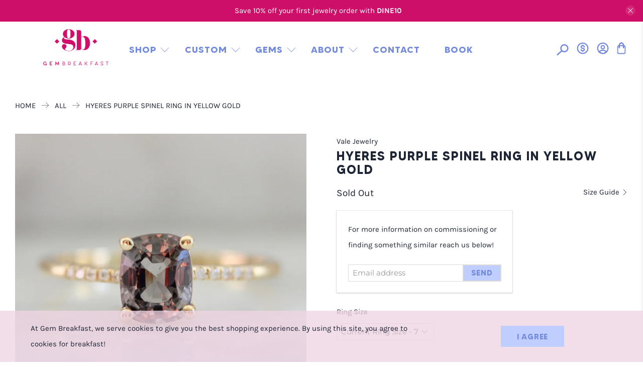

--- FILE ---
content_type: text/html; charset=utf-8
request_url: https://gembreakfast.com/products/hyeres-purple-spinel-ring-in-yellow-gold
body_size: 68404
content:

















 <!doctype html>
<html lang="en">
<head> <script src="https://cdn-widgetsrepository.yotpo.com/v1/loader/PtP43JiUQQtRLWt1zkdRr8xnbpCRsYmnXlcIUDC5" async></script> <link rel="amphtml" href="https://gembreakfast.com/a/s/products/hyeres-purple-spinel-ring-in-yellow-gold"> <meta charset="utf-8"> <meta http-equiv="cleartype" content="on"> <meta name="robots" content="index,follow"> <meta name="viewport" content="width=device-width,initial-scale=1"> <meta name=“google-site-verification” content=“erR9vyWhzi9D4BaAm8G_W0kI37oZ-EnfP7HWMpFfkfw” /> <meta name="theme-color" content="#ffffff"> <link rel="canonical" href="https://gembreakfast.com/products/hyeres-purple-spinel-ring-in-yellow-gold" />
      
    
  

	

		<script type="application/ld+json">
		{
			"@context": "https://schema.org",
			"@type": "Organization",
			"name": "Gem Breakfast",
			"url": "https://gembreakfast.com",
			"logo": "https://cdn.shopify.com/s/files/1/1961/6639/files/Magenta_Stacked.png?v=1739880821",
			"sameAs": [
				"https://www.instagram.com/gembreakfast/",
				"https://www.pinterest.com/gembreakfast/",
				"https://www.youtube.com/channel/UCZSCedlcc1FkuEDzL0ajEPA",
				"https://www.facebook.com/gembreakfast"
			],
			"alternateName": [
				"Gem Breajfast",
				"Made by Gem Breakfast"
			],
			"founder": "Catherine Cason",
			"foundingDate": "2017",
			"foundingLocation": {
				"@type": "Place",
				"name": "San Francisco, CA"
			},
			"description": "Gem Breakfast creates boldly crafted fine jewelry and engagement rings — consciously sourced gemstones, unique designs, and heirloom quality that’s uniquely ours.",
			"slogan": "boldly crafted. consciously sourced. uniquely ours.",
			"knowsAbout": [
				"engagement rings",
				"fine jewelry",
				"custom rings",
				"wedding bands",
				"rings",
				"wedding rings",
				"sapphire rings",
				"champagne diamonds",
				"diamonds",
				"diamond rings",
				"montana sapphires"
			],
			"contactPoint": {
				"@type": "ContactPoint",
				"telephone": "+1-833-735-0469",
				"email": "info@gembreakfast.com",
				"contactType": "Customer Service",
				"areaServed": "US",
				"availableLanguage": ["English"]
			}
		}
		</script>
	
<title>Hyeres Purple Spinel Ring in Yellow Gold - Gem Breakfast</title> <link rel="preconnect dns-prefetch" href="https://fonts.shopifycdn.com" /> <link rel="preconnect dns-prefetch" href="https://cdn.shopify.com" /> <link rel="preconnect dns-prefetch" href="https://v.shopify.com" /> <link rel="preconnect dns-prefetch" href="https://cdn.shopifycloud.com" /> <link rel="preconnect dns-prefetch" href="https://use.typekit.net" /> <link href="//gembreakfast.com/cdn/shop/t/58/assets/base.css?v=151189208903973570661767876939" rel="stylesheet" type="text/css" media="all" /> <link rel="stylesheet" href="https://use.typekit.net/zlp2jss.css" /> <link href="//gembreakfast.com/cdn/shop/t/58/assets/fancybox.css?v=30466120580444283401765537333" rel="stylesheet" type="text/css" media="all" /> <!-- Stylesheets for Flex "2.0.1" --> <link href="//gembreakfast.com/cdn/shop/t/58/assets/styles.scss.css?v=143035285327951488001768234179" rel="stylesheet" type="text/css" media="all" /> <link href="//gembreakfast.com/cdn/shop/t/58/assets/custom-gem.css?v=43994951332162467691767866067" rel="stylesheet" type="text/css" media="all" />
	<link href="//gembreakfast.com/cdn/shop/t/58/assets/swiper-bundle.min.css?v=56053569322757316681767868696" rel="stylesheet" type="text/css" media="all" /> <script type="text/javascript" src="/services/javascripts/currencies.js" ></script> <script>
    

Shopify = window.Shopify || {};


window.theme = {
  info: {
    name: "Flex",
    version: "2.0.1"
  }
}


Currency = window.Currency || {};
Currency.show_multiple_currencies = false;
Currency.shop_currency = "USD";
Currency.default_currency = "USD";
Currency.display_format = "money_with_currency_format";
Currency.money_format = "${{amount}} USD";
Currency.money_format_no_currency = "${{amount}}";
Currency.money_format_currency = "${{amount}} USD";
Currency.native_multi_currency = true;



Window.theme = {};
Window.theme.allCountryOptionTags = "\u003coption value=\"United States\" data-provinces=\"[[\u0026quot;Alabama\u0026quot;,\u0026quot;Alabama\u0026quot;],[\u0026quot;Alaska\u0026quot;,\u0026quot;Alaska\u0026quot;],[\u0026quot;American Samoa\u0026quot;,\u0026quot;American Samoa\u0026quot;],[\u0026quot;Arizona\u0026quot;,\u0026quot;Arizona\u0026quot;],[\u0026quot;Arkansas\u0026quot;,\u0026quot;Arkansas\u0026quot;],[\u0026quot;Armed Forces Americas\u0026quot;,\u0026quot;Armed Forces Americas\u0026quot;],[\u0026quot;Armed Forces Europe\u0026quot;,\u0026quot;Armed Forces Europe\u0026quot;],[\u0026quot;Armed Forces Pacific\u0026quot;,\u0026quot;Armed Forces Pacific\u0026quot;],[\u0026quot;California\u0026quot;,\u0026quot;California\u0026quot;],[\u0026quot;Colorado\u0026quot;,\u0026quot;Colorado\u0026quot;],[\u0026quot;Connecticut\u0026quot;,\u0026quot;Connecticut\u0026quot;],[\u0026quot;Delaware\u0026quot;,\u0026quot;Delaware\u0026quot;],[\u0026quot;District of Columbia\u0026quot;,\u0026quot;Washington DC\u0026quot;],[\u0026quot;Federated States of Micronesia\u0026quot;,\u0026quot;Micronesia\u0026quot;],[\u0026quot;Florida\u0026quot;,\u0026quot;Florida\u0026quot;],[\u0026quot;Georgia\u0026quot;,\u0026quot;Georgia\u0026quot;],[\u0026quot;Guam\u0026quot;,\u0026quot;Guam\u0026quot;],[\u0026quot;Hawaii\u0026quot;,\u0026quot;Hawaii\u0026quot;],[\u0026quot;Idaho\u0026quot;,\u0026quot;Idaho\u0026quot;],[\u0026quot;Illinois\u0026quot;,\u0026quot;Illinois\u0026quot;],[\u0026quot;Indiana\u0026quot;,\u0026quot;Indiana\u0026quot;],[\u0026quot;Iowa\u0026quot;,\u0026quot;Iowa\u0026quot;],[\u0026quot;Kansas\u0026quot;,\u0026quot;Kansas\u0026quot;],[\u0026quot;Kentucky\u0026quot;,\u0026quot;Kentucky\u0026quot;],[\u0026quot;Louisiana\u0026quot;,\u0026quot;Louisiana\u0026quot;],[\u0026quot;Maine\u0026quot;,\u0026quot;Maine\u0026quot;],[\u0026quot;Marshall Islands\u0026quot;,\u0026quot;Marshall Islands\u0026quot;],[\u0026quot;Maryland\u0026quot;,\u0026quot;Maryland\u0026quot;],[\u0026quot;Massachusetts\u0026quot;,\u0026quot;Massachusetts\u0026quot;],[\u0026quot;Michigan\u0026quot;,\u0026quot;Michigan\u0026quot;],[\u0026quot;Minnesota\u0026quot;,\u0026quot;Minnesota\u0026quot;],[\u0026quot;Mississippi\u0026quot;,\u0026quot;Mississippi\u0026quot;],[\u0026quot;Missouri\u0026quot;,\u0026quot;Missouri\u0026quot;],[\u0026quot;Montana\u0026quot;,\u0026quot;Montana\u0026quot;],[\u0026quot;Nebraska\u0026quot;,\u0026quot;Nebraska\u0026quot;],[\u0026quot;Nevada\u0026quot;,\u0026quot;Nevada\u0026quot;],[\u0026quot;New Hampshire\u0026quot;,\u0026quot;New Hampshire\u0026quot;],[\u0026quot;New Jersey\u0026quot;,\u0026quot;New Jersey\u0026quot;],[\u0026quot;New Mexico\u0026quot;,\u0026quot;New Mexico\u0026quot;],[\u0026quot;New York\u0026quot;,\u0026quot;New York\u0026quot;],[\u0026quot;North Carolina\u0026quot;,\u0026quot;North Carolina\u0026quot;],[\u0026quot;North Dakota\u0026quot;,\u0026quot;North Dakota\u0026quot;],[\u0026quot;Northern Mariana Islands\u0026quot;,\u0026quot;Northern Mariana Islands\u0026quot;],[\u0026quot;Ohio\u0026quot;,\u0026quot;Ohio\u0026quot;],[\u0026quot;Oklahoma\u0026quot;,\u0026quot;Oklahoma\u0026quot;],[\u0026quot;Oregon\u0026quot;,\u0026quot;Oregon\u0026quot;],[\u0026quot;Palau\u0026quot;,\u0026quot;Palau\u0026quot;],[\u0026quot;Pennsylvania\u0026quot;,\u0026quot;Pennsylvania\u0026quot;],[\u0026quot;Puerto Rico\u0026quot;,\u0026quot;Puerto Rico\u0026quot;],[\u0026quot;Rhode Island\u0026quot;,\u0026quot;Rhode Island\u0026quot;],[\u0026quot;South Carolina\u0026quot;,\u0026quot;South Carolina\u0026quot;],[\u0026quot;South Dakota\u0026quot;,\u0026quot;South Dakota\u0026quot;],[\u0026quot;Tennessee\u0026quot;,\u0026quot;Tennessee\u0026quot;],[\u0026quot;Texas\u0026quot;,\u0026quot;Texas\u0026quot;],[\u0026quot;Utah\u0026quot;,\u0026quot;Utah\u0026quot;],[\u0026quot;Vermont\u0026quot;,\u0026quot;Vermont\u0026quot;],[\u0026quot;Virgin Islands\u0026quot;,\u0026quot;U.S. Virgin Islands\u0026quot;],[\u0026quot;Virginia\u0026quot;,\u0026quot;Virginia\u0026quot;],[\u0026quot;Washington\u0026quot;,\u0026quot;Washington\u0026quot;],[\u0026quot;West Virginia\u0026quot;,\u0026quot;West Virginia\u0026quot;],[\u0026quot;Wisconsin\u0026quot;,\u0026quot;Wisconsin\u0026quot;],[\u0026quot;Wyoming\u0026quot;,\u0026quot;Wyoming\u0026quot;]]\"\u003eUnited States\u003c\/option\u003e\n\u003coption value=\"Canada\" data-provinces=\"[[\u0026quot;Alberta\u0026quot;,\u0026quot;Alberta\u0026quot;],[\u0026quot;British Columbia\u0026quot;,\u0026quot;British Columbia\u0026quot;],[\u0026quot;Manitoba\u0026quot;,\u0026quot;Manitoba\u0026quot;],[\u0026quot;New Brunswick\u0026quot;,\u0026quot;New Brunswick\u0026quot;],[\u0026quot;Newfoundland and Labrador\u0026quot;,\u0026quot;Newfoundland and Labrador\u0026quot;],[\u0026quot;Northwest Territories\u0026quot;,\u0026quot;Northwest Territories\u0026quot;],[\u0026quot;Nova Scotia\u0026quot;,\u0026quot;Nova Scotia\u0026quot;],[\u0026quot;Nunavut\u0026quot;,\u0026quot;Nunavut\u0026quot;],[\u0026quot;Ontario\u0026quot;,\u0026quot;Ontario\u0026quot;],[\u0026quot;Prince Edward Island\u0026quot;,\u0026quot;Prince Edward Island\u0026quot;],[\u0026quot;Quebec\u0026quot;,\u0026quot;Quebec\u0026quot;],[\u0026quot;Saskatchewan\u0026quot;,\u0026quot;Saskatchewan\u0026quot;],[\u0026quot;Yukon\u0026quot;,\u0026quot;Yukon\u0026quot;]]\"\u003eCanada\u003c\/option\u003e\n\u003coption value=\"Austria\" data-provinces=\"[]\"\u003eAustria\u003c\/option\u003e\n\u003coption value=\"---\" data-provinces=\"[]\"\u003e---\u003c\/option\u003e\n\u003coption value=\"Afghanistan\" data-provinces=\"[]\"\u003eAfghanistan\u003c\/option\u003e\n\u003coption value=\"Aland Islands\" data-provinces=\"[]\"\u003eÅland Islands\u003c\/option\u003e\n\u003coption value=\"Albania\" data-provinces=\"[]\"\u003eAlbania\u003c\/option\u003e\n\u003coption value=\"Algeria\" data-provinces=\"[]\"\u003eAlgeria\u003c\/option\u003e\n\u003coption value=\"Andorra\" data-provinces=\"[]\"\u003eAndorra\u003c\/option\u003e\n\u003coption value=\"Angola\" data-provinces=\"[]\"\u003eAngola\u003c\/option\u003e\n\u003coption value=\"Anguilla\" data-provinces=\"[]\"\u003eAnguilla\u003c\/option\u003e\n\u003coption value=\"Antigua And Barbuda\" data-provinces=\"[]\"\u003eAntigua \u0026 Barbuda\u003c\/option\u003e\n\u003coption value=\"Argentina\" data-provinces=\"[[\u0026quot;Buenos Aires\u0026quot;,\u0026quot;Buenos Aires Province\u0026quot;],[\u0026quot;Catamarca\u0026quot;,\u0026quot;Catamarca\u0026quot;],[\u0026quot;Chaco\u0026quot;,\u0026quot;Chaco\u0026quot;],[\u0026quot;Chubut\u0026quot;,\u0026quot;Chubut\u0026quot;],[\u0026quot;Ciudad Autónoma de Buenos Aires\u0026quot;,\u0026quot;Buenos Aires (Autonomous City)\u0026quot;],[\u0026quot;Corrientes\u0026quot;,\u0026quot;Corrientes\u0026quot;],[\u0026quot;Córdoba\u0026quot;,\u0026quot;Córdoba\u0026quot;],[\u0026quot;Entre Ríos\u0026quot;,\u0026quot;Entre Ríos\u0026quot;],[\u0026quot;Formosa\u0026quot;,\u0026quot;Formosa\u0026quot;],[\u0026quot;Jujuy\u0026quot;,\u0026quot;Jujuy\u0026quot;],[\u0026quot;La Pampa\u0026quot;,\u0026quot;La Pampa\u0026quot;],[\u0026quot;La Rioja\u0026quot;,\u0026quot;La Rioja\u0026quot;],[\u0026quot;Mendoza\u0026quot;,\u0026quot;Mendoza\u0026quot;],[\u0026quot;Misiones\u0026quot;,\u0026quot;Misiones\u0026quot;],[\u0026quot;Neuquén\u0026quot;,\u0026quot;Neuquén\u0026quot;],[\u0026quot;Río Negro\u0026quot;,\u0026quot;Río Negro\u0026quot;],[\u0026quot;Salta\u0026quot;,\u0026quot;Salta\u0026quot;],[\u0026quot;San Juan\u0026quot;,\u0026quot;San Juan\u0026quot;],[\u0026quot;San Luis\u0026quot;,\u0026quot;San Luis\u0026quot;],[\u0026quot;Santa Cruz\u0026quot;,\u0026quot;Santa Cruz\u0026quot;],[\u0026quot;Santa Fe\u0026quot;,\u0026quot;Santa Fe\u0026quot;],[\u0026quot;Santiago Del Estero\u0026quot;,\u0026quot;Santiago del Estero\u0026quot;],[\u0026quot;Tierra Del Fuego\u0026quot;,\u0026quot;Tierra del Fuego\u0026quot;],[\u0026quot;Tucumán\u0026quot;,\u0026quot;Tucumán\u0026quot;]]\"\u003eArgentina\u003c\/option\u003e\n\u003coption value=\"Armenia\" data-provinces=\"[]\"\u003eArmenia\u003c\/option\u003e\n\u003coption value=\"Aruba\" data-provinces=\"[]\"\u003eAruba\u003c\/option\u003e\n\u003coption value=\"Ascension Island\" data-provinces=\"[]\"\u003eAscension Island\u003c\/option\u003e\n\u003coption value=\"Australia\" data-provinces=\"[[\u0026quot;Australian Capital Territory\u0026quot;,\u0026quot;Australian Capital Territory\u0026quot;],[\u0026quot;New South Wales\u0026quot;,\u0026quot;New South Wales\u0026quot;],[\u0026quot;Northern Territory\u0026quot;,\u0026quot;Northern Territory\u0026quot;],[\u0026quot;Queensland\u0026quot;,\u0026quot;Queensland\u0026quot;],[\u0026quot;South Australia\u0026quot;,\u0026quot;South Australia\u0026quot;],[\u0026quot;Tasmania\u0026quot;,\u0026quot;Tasmania\u0026quot;],[\u0026quot;Victoria\u0026quot;,\u0026quot;Victoria\u0026quot;],[\u0026quot;Western Australia\u0026quot;,\u0026quot;Western Australia\u0026quot;]]\"\u003eAustralia\u003c\/option\u003e\n\u003coption value=\"Austria\" data-provinces=\"[]\"\u003eAustria\u003c\/option\u003e\n\u003coption value=\"Azerbaijan\" data-provinces=\"[]\"\u003eAzerbaijan\u003c\/option\u003e\n\u003coption value=\"Bahamas\" data-provinces=\"[]\"\u003eBahamas\u003c\/option\u003e\n\u003coption value=\"Bahrain\" data-provinces=\"[]\"\u003eBahrain\u003c\/option\u003e\n\u003coption value=\"Bangladesh\" data-provinces=\"[]\"\u003eBangladesh\u003c\/option\u003e\n\u003coption value=\"Barbados\" data-provinces=\"[]\"\u003eBarbados\u003c\/option\u003e\n\u003coption value=\"Belarus\" data-provinces=\"[]\"\u003eBelarus\u003c\/option\u003e\n\u003coption value=\"Belgium\" data-provinces=\"[]\"\u003eBelgium\u003c\/option\u003e\n\u003coption value=\"Belize\" data-provinces=\"[]\"\u003eBelize\u003c\/option\u003e\n\u003coption value=\"Benin\" data-provinces=\"[]\"\u003eBenin\u003c\/option\u003e\n\u003coption value=\"Bermuda\" data-provinces=\"[]\"\u003eBermuda\u003c\/option\u003e\n\u003coption value=\"Bhutan\" data-provinces=\"[]\"\u003eBhutan\u003c\/option\u003e\n\u003coption value=\"Bolivia\" data-provinces=\"[]\"\u003eBolivia\u003c\/option\u003e\n\u003coption value=\"Bosnia And Herzegovina\" data-provinces=\"[]\"\u003eBosnia \u0026 Herzegovina\u003c\/option\u003e\n\u003coption value=\"Botswana\" data-provinces=\"[]\"\u003eBotswana\u003c\/option\u003e\n\u003coption value=\"Brazil\" data-provinces=\"[[\u0026quot;Acre\u0026quot;,\u0026quot;Acre\u0026quot;],[\u0026quot;Alagoas\u0026quot;,\u0026quot;Alagoas\u0026quot;],[\u0026quot;Amapá\u0026quot;,\u0026quot;Amapá\u0026quot;],[\u0026quot;Amazonas\u0026quot;,\u0026quot;Amazonas\u0026quot;],[\u0026quot;Bahia\u0026quot;,\u0026quot;Bahia\u0026quot;],[\u0026quot;Ceará\u0026quot;,\u0026quot;Ceará\u0026quot;],[\u0026quot;Distrito Federal\u0026quot;,\u0026quot;Federal District\u0026quot;],[\u0026quot;Espírito Santo\u0026quot;,\u0026quot;Espírito Santo\u0026quot;],[\u0026quot;Goiás\u0026quot;,\u0026quot;Goiás\u0026quot;],[\u0026quot;Maranhão\u0026quot;,\u0026quot;Maranhão\u0026quot;],[\u0026quot;Mato Grosso\u0026quot;,\u0026quot;Mato Grosso\u0026quot;],[\u0026quot;Mato Grosso do Sul\u0026quot;,\u0026quot;Mato Grosso do Sul\u0026quot;],[\u0026quot;Minas Gerais\u0026quot;,\u0026quot;Minas Gerais\u0026quot;],[\u0026quot;Paraná\u0026quot;,\u0026quot;Paraná\u0026quot;],[\u0026quot;Paraíba\u0026quot;,\u0026quot;Paraíba\u0026quot;],[\u0026quot;Pará\u0026quot;,\u0026quot;Pará\u0026quot;],[\u0026quot;Pernambuco\u0026quot;,\u0026quot;Pernambuco\u0026quot;],[\u0026quot;Piauí\u0026quot;,\u0026quot;Piauí\u0026quot;],[\u0026quot;Rio Grande do Norte\u0026quot;,\u0026quot;Rio Grande do Norte\u0026quot;],[\u0026quot;Rio Grande do Sul\u0026quot;,\u0026quot;Rio Grande do Sul\u0026quot;],[\u0026quot;Rio de Janeiro\u0026quot;,\u0026quot;Rio de Janeiro\u0026quot;],[\u0026quot;Rondônia\u0026quot;,\u0026quot;Rondônia\u0026quot;],[\u0026quot;Roraima\u0026quot;,\u0026quot;Roraima\u0026quot;],[\u0026quot;Santa Catarina\u0026quot;,\u0026quot;Santa Catarina\u0026quot;],[\u0026quot;Sergipe\u0026quot;,\u0026quot;Sergipe\u0026quot;],[\u0026quot;São Paulo\u0026quot;,\u0026quot;São Paulo\u0026quot;],[\u0026quot;Tocantins\u0026quot;,\u0026quot;Tocantins\u0026quot;]]\"\u003eBrazil\u003c\/option\u003e\n\u003coption value=\"British Indian Ocean Territory\" data-provinces=\"[]\"\u003eBritish Indian Ocean Territory\u003c\/option\u003e\n\u003coption value=\"Virgin Islands, British\" data-provinces=\"[]\"\u003eBritish Virgin Islands\u003c\/option\u003e\n\u003coption value=\"Brunei\" data-provinces=\"[]\"\u003eBrunei\u003c\/option\u003e\n\u003coption value=\"Bulgaria\" data-provinces=\"[]\"\u003eBulgaria\u003c\/option\u003e\n\u003coption value=\"Burkina Faso\" data-provinces=\"[]\"\u003eBurkina Faso\u003c\/option\u003e\n\u003coption value=\"Burundi\" data-provinces=\"[]\"\u003eBurundi\u003c\/option\u003e\n\u003coption value=\"Cambodia\" data-provinces=\"[]\"\u003eCambodia\u003c\/option\u003e\n\u003coption value=\"Republic of Cameroon\" data-provinces=\"[]\"\u003eCameroon\u003c\/option\u003e\n\u003coption value=\"Canada\" data-provinces=\"[[\u0026quot;Alberta\u0026quot;,\u0026quot;Alberta\u0026quot;],[\u0026quot;British Columbia\u0026quot;,\u0026quot;British Columbia\u0026quot;],[\u0026quot;Manitoba\u0026quot;,\u0026quot;Manitoba\u0026quot;],[\u0026quot;New Brunswick\u0026quot;,\u0026quot;New Brunswick\u0026quot;],[\u0026quot;Newfoundland and Labrador\u0026quot;,\u0026quot;Newfoundland and Labrador\u0026quot;],[\u0026quot;Northwest Territories\u0026quot;,\u0026quot;Northwest Territories\u0026quot;],[\u0026quot;Nova Scotia\u0026quot;,\u0026quot;Nova Scotia\u0026quot;],[\u0026quot;Nunavut\u0026quot;,\u0026quot;Nunavut\u0026quot;],[\u0026quot;Ontario\u0026quot;,\u0026quot;Ontario\u0026quot;],[\u0026quot;Prince Edward Island\u0026quot;,\u0026quot;Prince Edward Island\u0026quot;],[\u0026quot;Quebec\u0026quot;,\u0026quot;Quebec\u0026quot;],[\u0026quot;Saskatchewan\u0026quot;,\u0026quot;Saskatchewan\u0026quot;],[\u0026quot;Yukon\u0026quot;,\u0026quot;Yukon\u0026quot;]]\"\u003eCanada\u003c\/option\u003e\n\u003coption value=\"Cape Verde\" data-provinces=\"[]\"\u003eCape Verde\u003c\/option\u003e\n\u003coption value=\"Caribbean Netherlands\" data-provinces=\"[]\"\u003eCaribbean Netherlands\u003c\/option\u003e\n\u003coption value=\"Cayman Islands\" data-provinces=\"[]\"\u003eCayman Islands\u003c\/option\u003e\n\u003coption value=\"Central African Republic\" data-provinces=\"[]\"\u003eCentral African Republic\u003c\/option\u003e\n\u003coption value=\"Chad\" data-provinces=\"[]\"\u003eChad\u003c\/option\u003e\n\u003coption value=\"Chile\" data-provinces=\"[[\u0026quot;Antofagasta\u0026quot;,\u0026quot;Antofagasta\u0026quot;],[\u0026quot;Araucanía\u0026quot;,\u0026quot;Araucanía\u0026quot;],[\u0026quot;Arica and Parinacota\u0026quot;,\u0026quot;Arica y Parinacota\u0026quot;],[\u0026quot;Atacama\u0026quot;,\u0026quot;Atacama\u0026quot;],[\u0026quot;Aysén\u0026quot;,\u0026quot;Aysén\u0026quot;],[\u0026quot;Biobío\u0026quot;,\u0026quot;Bío Bío\u0026quot;],[\u0026quot;Coquimbo\u0026quot;,\u0026quot;Coquimbo\u0026quot;],[\u0026quot;Los Lagos\u0026quot;,\u0026quot;Los Lagos\u0026quot;],[\u0026quot;Los Ríos\u0026quot;,\u0026quot;Los Ríos\u0026quot;],[\u0026quot;Magallanes\u0026quot;,\u0026quot;Magallanes Region\u0026quot;],[\u0026quot;Maule\u0026quot;,\u0026quot;Maule\u0026quot;],[\u0026quot;O\u0026#39;Higgins\u0026quot;,\u0026quot;Libertador General Bernardo O’Higgins\u0026quot;],[\u0026quot;Santiago\u0026quot;,\u0026quot;Santiago Metropolitan\u0026quot;],[\u0026quot;Tarapacá\u0026quot;,\u0026quot;Tarapacá\u0026quot;],[\u0026quot;Valparaíso\u0026quot;,\u0026quot;Valparaíso\u0026quot;],[\u0026quot;Ñuble\u0026quot;,\u0026quot;Ñuble\u0026quot;]]\"\u003eChile\u003c\/option\u003e\n\u003coption value=\"China\" data-provinces=\"[[\u0026quot;Anhui\u0026quot;,\u0026quot;Anhui\u0026quot;],[\u0026quot;Beijing\u0026quot;,\u0026quot;Beijing\u0026quot;],[\u0026quot;Chongqing\u0026quot;,\u0026quot;Chongqing\u0026quot;],[\u0026quot;Fujian\u0026quot;,\u0026quot;Fujian\u0026quot;],[\u0026quot;Gansu\u0026quot;,\u0026quot;Gansu\u0026quot;],[\u0026quot;Guangdong\u0026quot;,\u0026quot;Guangdong\u0026quot;],[\u0026quot;Guangxi\u0026quot;,\u0026quot;Guangxi\u0026quot;],[\u0026quot;Guizhou\u0026quot;,\u0026quot;Guizhou\u0026quot;],[\u0026quot;Hainan\u0026quot;,\u0026quot;Hainan\u0026quot;],[\u0026quot;Hebei\u0026quot;,\u0026quot;Hebei\u0026quot;],[\u0026quot;Heilongjiang\u0026quot;,\u0026quot;Heilongjiang\u0026quot;],[\u0026quot;Henan\u0026quot;,\u0026quot;Henan\u0026quot;],[\u0026quot;Hubei\u0026quot;,\u0026quot;Hubei\u0026quot;],[\u0026quot;Hunan\u0026quot;,\u0026quot;Hunan\u0026quot;],[\u0026quot;Inner Mongolia\u0026quot;,\u0026quot;Inner Mongolia\u0026quot;],[\u0026quot;Jiangsu\u0026quot;,\u0026quot;Jiangsu\u0026quot;],[\u0026quot;Jiangxi\u0026quot;,\u0026quot;Jiangxi\u0026quot;],[\u0026quot;Jilin\u0026quot;,\u0026quot;Jilin\u0026quot;],[\u0026quot;Liaoning\u0026quot;,\u0026quot;Liaoning\u0026quot;],[\u0026quot;Ningxia\u0026quot;,\u0026quot;Ningxia\u0026quot;],[\u0026quot;Qinghai\u0026quot;,\u0026quot;Qinghai\u0026quot;],[\u0026quot;Shaanxi\u0026quot;,\u0026quot;Shaanxi\u0026quot;],[\u0026quot;Shandong\u0026quot;,\u0026quot;Shandong\u0026quot;],[\u0026quot;Shanghai\u0026quot;,\u0026quot;Shanghai\u0026quot;],[\u0026quot;Shanxi\u0026quot;,\u0026quot;Shanxi\u0026quot;],[\u0026quot;Sichuan\u0026quot;,\u0026quot;Sichuan\u0026quot;],[\u0026quot;Tianjin\u0026quot;,\u0026quot;Tianjin\u0026quot;],[\u0026quot;Xinjiang\u0026quot;,\u0026quot;Xinjiang\u0026quot;],[\u0026quot;Xizang\u0026quot;,\u0026quot;Tibet\u0026quot;],[\u0026quot;Yunnan\u0026quot;,\u0026quot;Yunnan\u0026quot;],[\u0026quot;Zhejiang\u0026quot;,\u0026quot;Zhejiang\u0026quot;]]\"\u003eChina\u003c\/option\u003e\n\u003coption value=\"Christmas Island\" data-provinces=\"[]\"\u003eChristmas Island\u003c\/option\u003e\n\u003coption value=\"Cocos (Keeling) Islands\" data-provinces=\"[]\"\u003eCocos (Keeling) Islands\u003c\/option\u003e\n\u003coption value=\"Colombia\" data-provinces=\"[[\u0026quot;Amazonas\u0026quot;,\u0026quot;Amazonas\u0026quot;],[\u0026quot;Antioquia\u0026quot;,\u0026quot;Antioquia\u0026quot;],[\u0026quot;Arauca\u0026quot;,\u0026quot;Arauca\u0026quot;],[\u0026quot;Atlántico\u0026quot;,\u0026quot;Atlántico\u0026quot;],[\u0026quot;Bogotá, D.C.\u0026quot;,\u0026quot;Capital District\u0026quot;],[\u0026quot;Bolívar\u0026quot;,\u0026quot;Bolívar\u0026quot;],[\u0026quot;Boyacá\u0026quot;,\u0026quot;Boyacá\u0026quot;],[\u0026quot;Caldas\u0026quot;,\u0026quot;Caldas\u0026quot;],[\u0026quot;Caquetá\u0026quot;,\u0026quot;Caquetá\u0026quot;],[\u0026quot;Casanare\u0026quot;,\u0026quot;Casanare\u0026quot;],[\u0026quot;Cauca\u0026quot;,\u0026quot;Cauca\u0026quot;],[\u0026quot;Cesar\u0026quot;,\u0026quot;Cesar\u0026quot;],[\u0026quot;Chocó\u0026quot;,\u0026quot;Chocó\u0026quot;],[\u0026quot;Cundinamarca\u0026quot;,\u0026quot;Cundinamarca\u0026quot;],[\u0026quot;Córdoba\u0026quot;,\u0026quot;Córdoba\u0026quot;],[\u0026quot;Guainía\u0026quot;,\u0026quot;Guainía\u0026quot;],[\u0026quot;Guaviare\u0026quot;,\u0026quot;Guaviare\u0026quot;],[\u0026quot;Huila\u0026quot;,\u0026quot;Huila\u0026quot;],[\u0026quot;La Guajira\u0026quot;,\u0026quot;La Guajira\u0026quot;],[\u0026quot;Magdalena\u0026quot;,\u0026quot;Magdalena\u0026quot;],[\u0026quot;Meta\u0026quot;,\u0026quot;Meta\u0026quot;],[\u0026quot;Nariño\u0026quot;,\u0026quot;Nariño\u0026quot;],[\u0026quot;Norte de Santander\u0026quot;,\u0026quot;Norte de Santander\u0026quot;],[\u0026quot;Putumayo\u0026quot;,\u0026quot;Putumayo\u0026quot;],[\u0026quot;Quindío\u0026quot;,\u0026quot;Quindío\u0026quot;],[\u0026quot;Risaralda\u0026quot;,\u0026quot;Risaralda\u0026quot;],[\u0026quot;San Andrés, Providencia y Santa Catalina\u0026quot;,\u0026quot;San Andrés \\u0026 Providencia\u0026quot;],[\u0026quot;Santander\u0026quot;,\u0026quot;Santander\u0026quot;],[\u0026quot;Sucre\u0026quot;,\u0026quot;Sucre\u0026quot;],[\u0026quot;Tolima\u0026quot;,\u0026quot;Tolima\u0026quot;],[\u0026quot;Valle del Cauca\u0026quot;,\u0026quot;Valle del Cauca\u0026quot;],[\u0026quot;Vaupés\u0026quot;,\u0026quot;Vaupés\u0026quot;],[\u0026quot;Vichada\u0026quot;,\u0026quot;Vichada\u0026quot;]]\"\u003eColombia\u003c\/option\u003e\n\u003coption value=\"Comoros\" data-provinces=\"[]\"\u003eComoros\u003c\/option\u003e\n\u003coption value=\"Congo\" data-provinces=\"[]\"\u003eCongo - Brazzaville\u003c\/option\u003e\n\u003coption value=\"Congo, The Democratic Republic Of The\" data-provinces=\"[]\"\u003eCongo - Kinshasa\u003c\/option\u003e\n\u003coption value=\"Cook Islands\" data-provinces=\"[]\"\u003eCook Islands\u003c\/option\u003e\n\u003coption value=\"Costa Rica\" data-provinces=\"[[\u0026quot;Alajuela\u0026quot;,\u0026quot;Alajuela\u0026quot;],[\u0026quot;Cartago\u0026quot;,\u0026quot;Cartago\u0026quot;],[\u0026quot;Guanacaste\u0026quot;,\u0026quot;Guanacaste\u0026quot;],[\u0026quot;Heredia\u0026quot;,\u0026quot;Heredia\u0026quot;],[\u0026quot;Limón\u0026quot;,\u0026quot;Limón\u0026quot;],[\u0026quot;Puntarenas\u0026quot;,\u0026quot;Puntarenas\u0026quot;],[\u0026quot;San José\u0026quot;,\u0026quot;San José\u0026quot;]]\"\u003eCosta Rica\u003c\/option\u003e\n\u003coption value=\"Croatia\" data-provinces=\"[]\"\u003eCroatia\u003c\/option\u003e\n\u003coption value=\"Curaçao\" data-provinces=\"[]\"\u003eCuraçao\u003c\/option\u003e\n\u003coption value=\"Cyprus\" data-provinces=\"[]\"\u003eCyprus\u003c\/option\u003e\n\u003coption value=\"Czech Republic\" data-provinces=\"[]\"\u003eCzechia\u003c\/option\u003e\n\u003coption value=\"Côte d'Ivoire\" data-provinces=\"[]\"\u003eCôte d’Ivoire\u003c\/option\u003e\n\u003coption value=\"Denmark\" data-provinces=\"[]\"\u003eDenmark\u003c\/option\u003e\n\u003coption value=\"Djibouti\" data-provinces=\"[]\"\u003eDjibouti\u003c\/option\u003e\n\u003coption value=\"Dominica\" data-provinces=\"[]\"\u003eDominica\u003c\/option\u003e\n\u003coption value=\"Dominican Republic\" data-provinces=\"[]\"\u003eDominican Republic\u003c\/option\u003e\n\u003coption value=\"Ecuador\" data-provinces=\"[]\"\u003eEcuador\u003c\/option\u003e\n\u003coption value=\"Egypt\" data-provinces=\"[[\u0026quot;6th of October\u0026quot;,\u0026quot;6th of October\u0026quot;],[\u0026quot;Al Sharqia\u0026quot;,\u0026quot;Al Sharqia\u0026quot;],[\u0026quot;Alexandria\u0026quot;,\u0026quot;Alexandria\u0026quot;],[\u0026quot;Aswan\u0026quot;,\u0026quot;Aswan\u0026quot;],[\u0026quot;Asyut\u0026quot;,\u0026quot;Asyut\u0026quot;],[\u0026quot;Beheira\u0026quot;,\u0026quot;Beheira\u0026quot;],[\u0026quot;Beni Suef\u0026quot;,\u0026quot;Beni Suef\u0026quot;],[\u0026quot;Cairo\u0026quot;,\u0026quot;Cairo\u0026quot;],[\u0026quot;Dakahlia\u0026quot;,\u0026quot;Dakahlia\u0026quot;],[\u0026quot;Damietta\u0026quot;,\u0026quot;Damietta\u0026quot;],[\u0026quot;Faiyum\u0026quot;,\u0026quot;Faiyum\u0026quot;],[\u0026quot;Gharbia\u0026quot;,\u0026quot;Gharbia\u0026quot;],[\u0026quot;Giza\u0026quot;,\u0026quot;Giza\u0026quot;],[\u0026quot;Helwan\u0026quot;,\u0026quot;Helwan\u0026quot;],[\u0026quot;Ismailia\u0026quot;,\u0026quot;Ismailia\u0026quot;],[\u0026quot;Kafr el-Sheikh\u0026quot;,\u0026quot;Kafr el-Sheikh\u0026quot;],[\u0026quot;Luxor\u0026quot;,\u0026quot;Luxor\u0026quot;],[\u0026quot;Matrouh\u0026quot;,\u0026quot;Matrouh\u0026quot;],[\u0026quot;Minya\u0026quot;,\u0026quot;Minya\u0026quot;],[\u0026quot;Monufia\u0026quot;,\u0026quot;Monufia\u0026quot;],[\u0026quot;New Valley\u0026quot;,\u0026quot;New Valley\u0026quot;],[\u0026quot;North Sinai\u0026quot;,\u0026quot;North Sinai\u0026quot;],[\u0026quot;Port Said\u0026quot;,\u0026quot;Port Said\u0026quot;],[\u0026quot;Qalyubia\u0026quot;,\u0026quot;Qalyubia\u0026quot;],[\u0026quot;Qena\u0026quot;,\u0026quot;Qena\u0026quot;],[\u0026quot;Red Sea\u0026quot;,\u0026quot;Red Sea\u0026quot;],[\u0026quot;Sohag\u0026quot;,\u0026quot;Sohag\u0026quot;],[\u0026quot;South Sinai\u0026quot;,\u0026quot;South Sinai\u0026quot;],[\u0026quot;Suez\u0026quot;,\u0026quot;Suez\u0026quot;]]\"\u003eEgypt\u003c\/option\u003e\n\u003coption value=\"El Salvador\" data-provinces=\"[[\u0026quot;Ahuachapán\u0026quot;,\u0026quot;Ahuachapán\u0026quot;],[\u0026quot;Cabañas\u0026quot;,\u0026quot;Cabañas\u0026quot;],[\u0026quot;Chalatenango\u0026quot;,\u0026quot;Chalatenango\u0026quot;],[\u0026quot;Cuscatlán\u0026quot;,\u0026quot;Cuscatlán\u0026quot;],[\u0026quot;La Libertad\u0026quot;,\u0026quot;La Libertad\u0026quot;],[\u0026quot;La Paz\u0026quot;,\u0026quot;La Paz\u0026quot;],[\u0026quot;La Unión\u0026quot;,\u0026quot;La Unión\u0026quot;],[\u0026quot;Morazán\u0026quot;,\u0026quot;Morazán\u0026quot;],[\u0026quot;San Miguel\u0026quot;,\u0026quot;San Miguel\u0026quot;],[\u0026quot;San Salvador\u0026quot;,\u0026quot;San Salvador\u0026quot;],[\u0026quot;San Vicente\u0026quot;,\u0026quot;San Vicente\u0026quot;],[\u0026quot;Santa Ana\u0026quot;,\u0026quot;Santa Ana\u0026quot;],[\u0026quot;Sonsonate\u0026quot;,\u0026quot;Sonsonate\u0026quot;],[\u0026quot;Usulután\u0026quot;,\u0026quot;Usulután\u0026quot;]]\"\u003eEl Salvador\u003c\/option\u003e\n\u003coption value=\"Equatorial Guinea\" data-provinces=\"[]\"\u003eEquatorial Guinea\u003c\/option\u003e\n\u003coption value=\"Eritrea\" data-provinces=\"[]\"\u003eEritrea\u003c\/option\u003e\n\u003coption value=\"Estonia\" data-provinces=\"[]\"\u003eEstonia\u003c\/option\u003e\n\u003coption value=\"Eswatini\" data-provinces=\"[]\"\u003eEswatini\u003c\/option\u003e\n\u003coption value=\"Ethiopia\" data-provinces=\"[]\"\u003eEthiopia\u003c\/option\u003e\n\u003coption value=\"Falkland Islands (Malvinas)\" data-provinces=\"[]\"\u003eFalkland Islands\u003c\/option\u003e\n\u003coption value=\"Faroe Islands\" data-provinces=\"[]\"\u003eFaroe Islands\u003c\/option\u003e\n\u003coption value=\"Fiji\" data-provinces=\"[]\"\u003eFiji\u003c\/option\u003e\n\u003coption value=\"Finland\" data-provinces=\"[]\"\u003eFinland\u003c\/option\u003e\n\u003coption value=\"France\" data-provinces=\"[]\"\u003eFrance\u003c\/option\u003e\n\u003coption value=\"French Guiana\" data-provinces=\"[]\"\u003eFrench Guiana\u003c\/option\u003e\n\u003coption value=\"French Polynesia\" data-provinces=\"[]\"\u003eFrench Polynesia\u003c\/option\u003e\n\u003coption value=\"French Southern Territories\" data-provinces=\"[]\"\u003eFrench Southern Territories\u003c\/option\u003e\n\u003coption value=\"Gabon\" data-provinces=\"[]\"\u003eGabon\u003c\/option\u003e\n\u003coption value=\"Gambia\" data-provinces=\"[]\"\u003eGambia\u003c\/option\u003e\n\u003coption value=\"Georgia\" data-provinces=\"[]\"\u003eGeorgia\u003c\/option\u003e\n\u003coption value=\"Germany\" data-provinces=\"[]\"\u003eGermany\u003c\/option\u003e\n\u003coption value=\"Ghana\" data-provinces=\"[]\"\u003eGhana\u003c\/option\u003e\n\u003coption value=\"Gibraltar\" data-provinces=\"[]\"\u003eGibraltar\u003c\/option\u003e\n\u003coption value=\"Greece\" data-provinces=\"[]\"\u003eGreece\u003c\/option\u003e\n\u003coption value=\"Greenland\" data-provinces=\"[]\"\u003eGreenland\u003c\/option\u003e\n\u003coption value=\"Grenada\" data-provinces=\"[]\"\u003eGrenada\u003c\/option\u003e\n\u003coption value=\"Guadeloupe\" data-provinces=\"[]\"\u003eGuadeloupe\u003c\/option\u003e\n\u003coption value=\"Guatemala\" data-provinces=\"[[\u0026quot;Alta Verapaz\u0026quot;,\u0026quot;Alta Verapaz\u0026quot;],[\u0026quot;Baja Verapaz\u0026quot;,\u0026quot;Baja Verapaz\u0026quot;],[\u0026quot;Chimaltenango\u0026quot;,\u0026quot;Chimaltenango\u0026quot;],[\u0026quot;Chiquimula\u0026quot;,\u0026quot;Chiquimula\u0026quot;],[\u0026quot;El Progreso\u0026quot;,\u0026quot;El Progreso\u0026quot;],[\u0026quot;Escuintla\u0026quot;,\u0026quot;Escuintla\u0026quot;],[\u0026quot;Guatemala\u0026quot;,\u0026quot;Guatemala\u0026quot;],[\u0026quot;Huehuetenango\u0026quot;,\u0026quot;Huehuetenango\u0026quot;],[\u0026quot;Izabal\u0026quot;,\u0026quot;Izabal\u0026quot;],[\u0026quot;Jalapa\u0026quot;,\u0026quot;Jalapa\u0026quot;],[\u0026quot;Jutiapa\u0026quot;,\u0026quot;Jutiapa\u0026quot;],[\u0026quot;Petén\u0026quot;,\u0026quot;Petén\u0026quot;],[\u0026quot;Quetzaltenango\u0026quot;,\u0026quot;Quetzaltenango\u0026quot;],[\u0026quot;Quiché\u0026quot;,\u0026quot;Quiché\u0026quot;],[\u0026quot;Retalhuleu\u0026quot;,\u0026quot;Retalhuleu\u0026quot;],[\u0026quot;Sacatepéquez\u0026quot;,\u0026quot;Sacatepéquez\u0026quot;],[\u0026quot;San Marcos\u0026quot;,\u0026quot;San Marcos\u0026quot;],[\u0026quot;Santa Rosa\u0026quot;,\u0026quot;Santa Rosa\u0026quot;],[\u0026quot;Sololá\u0026quot;,\u0026quot;Sololá\u0026quot;],[\u0026quot;Suchitepéquez\u0026quot;,\u0026quot;Suchitepéquez\u0026quot;],[\u0026quot;Totonicapán\u0026quot;,\u0026quot;Totonicapán\u0026quot;],[\u0026quot;Zacapa\u0026quot;,\u0026quot;Zacapa\u0026quot;]]\"\u003eGuatemala\u003c\/option\u003e\n\u003coption value=\"Guernsey\" data-provinces=\"[]\"\u003eGuernsey\u003c\/option\u003e\n\u003coption value=\"Guinea\" data-provinces=\"[]\"\u003eGuinea\u003c\/option\u003e\n\u003coption value=\"Guinea Bissau\" data-provinces=\"[]\"\u003eGuinea-Bissau\u003c\/option\u003e\n\u003coption value=\"Guyana\" data-provinces=\"[]\"\u003eGuyana\u003c\/option\u003e\n\u003coption value=\"Haiti\" data-provinces=\"[]\"\u003eHaiti\u003c\/option\u003e\n\u003coption value=\"Honduras\" data-provinces=\"[]\"\u003eHonduras\u003c\/option\u003e\n\u003coption value=\"Hong Kong\" data-provinces=\"[[\u0026quot;Hong Kong Island\u0026quot;,\u0026quot;Hong Kong Island\u0026quot;],[\u0026quot;Kowloon\u0026quot;,\u0026quot;Kowloon\u0026quot;],[\u0026quot;New Territories\u0026quot;,\u0026quot;New Territories\u0026quot;]]\"\u003eHong Kong SAR\u003c\/option\u003e\n\u003coption value=\"Hungary\" data-provinces=\"[]\"\u003eHungary\u003c\/option\u003e\n\u003coption value=\"Iceland\" data-provinces=\"[]\"\u003eIceland\u003c\/option\u003e\n\u003coption value=\"India\" data-provinces=\"[[\u0026quot;Andaman and Nicobar Islands\u0026quot;,\u0026quot;Andaman and Nicobar Islands\u0026quot;],[\u0026quot;Andhra Pradesh\u0026quot;,\u0026quot;Andhra Pradesh\u0026quot;],[\u0026quot;Arunachal Pradesh\u0026quot;,\u0026quot;Arunachal Pradesh\u0026quot;],[\u0026quot;Assam\u0026quot;,\u0026quot;Assam\u0026quot;],[\u0026quot;Bihar\u0026quot;,\u0026quot;Bihar\u0026quot;],[\u0026quot;Chandigarh\u0026quot;,\u0026quot;Chandigarh\u0026quot;],[\u0026quot;Chhattisgarh\u0026quot;,\u0026quot;Chhattisgarh\u0026quot;],[\u0026quot;Dadra and Nagar Haveli\u0026quot;,\u0026quot;Dadra and Nagar Haveli\u0026quot;],[\u0026quot;Daman and Diu\u0026quot;,\u0026quot;Daman and Diu\u0026quot;],[\u0026quot;Delhi\u0026quot;,\u0026quot;Delhi\u0026quot;],[\u0026quot;Goa\u0026quot;,\u0026quot;Goa\u0026quot;],[\u0026quot;Gujarat\u0026quot;,\u0026quot;Gujarat\u0026quot;],[\u0026quot;Haryana\u0026quot;,\u0026quot;Haryana\u0026quot;],[\u0026quot;Himachal Pradesh\u0026quot;,\u0026quot;Himachal Pradesh\u0026quot;],[\u0026quot;Jammu and Kashmir\u0026quot;,\u0026quot;Jammu and Kashmir\u0026quot;],[\u0026quot;Jharkhand\u0026quot;,\u0026quot;Jharkhand\u0026quot;],[\u0026quot;Karnataka\u0026quot;,\u0026quot;Karnataka\u0026quot;],[\u0026quot;Kerala\u0026quot;,\u0026quot;Kerala\u0026quot;],[\u0026quot;Ladakh\u0026quot;,\u0026quot;Ladakh\u0026quot;],[\u0026quot;Lakshadweep\u0026quot;,\u0026quot;Lakshadweep\u0026quot;],[\u0026quot;Madhya Pradesh\u0026quot;,\u0026quot;Madhya Pradesh\u0026quot;],[\u0026quot;Maharashtra\u0026quot;,\u0026quot;Maharashtra\u0026quot;],[\u0026quot;Manipur\u0026quot;,\u0026quot;Manipur\u0026quot;],[\u0026quot;Meghalaya\u0026quot;,\u0026quot;Meghalaya\u0026quot;],[\u0026quot;Mizoram\u0026quot;,\u0026quot;Mizoram\u0026quot;],[\u0026quot;Nagaland\u0026quot;,\u0026quot;Nagaland\u0026quot;],[\u0026quot;Odisha\u0026quot;,\u0026quot;Odisha\u0026quot;],[\u0026quot;Puducherry\u0026quot;,\u0026quot;Puducherry\u0026quot;],[\u0026quot;Punjab\u0026quot;,\u0026quot;Punjab\u0026quot;],[\u0026quot;Rajasthan\u0026quot;,\u0026quot;Rajasthan\u0026quot;],[\u0026quot;Sikkim\u0026quot;,\u0026quot;Sikkim\u0026quot;],[\u0026quot;Tamil Nadu\u0026quot;,\u0026quot;Tamil Nadu\u0026quot;],[\u0026quot;Telangana\u0026quot;,\u0026quot;Telangana\u0026quot;],[\u0026quot;Tripura\u0026quot;,\u0026quot;Tripura\u0026quot;],[\u0026quot;Uttar Pradesh\u0026quot;,\u0026quot;Uttar Pradesh\u0026quot;],[\u0026quot;Uttarakhand\u0026quot;,\u0026quot;Uttarakhand\u0026quot;],[\u0026quot;West Bengal\u0026quot;,\u0026quot;West Bengal\u0026quot;]]\"\u003eIndia\u003c\/option\u003e\n\u003coption value=\"Indonesia\" data-provinces=\"[[\u0026quot;Aceh\u0026quot;,\u0026quot;Aceh\u0026quot;],[\u0026quot;Bali\u0026quot;,\u0026quot;Bali\u0026quot;],[\u0026quot;Bangka Belitung\u0026quot;,\u0026quot;Bangka–Belitung Islands\u0026quot;],[\u0026quot;Banten\u0026quot;,\u0026quot;Banten\u0026quot;],[\u0026quot;Bengkulu\u0026quot;,\u0026quot;Bengkulu\u0026quot;],[\u0026quot;Gorontalo\u0026quot;,\u0026quot;Gorontalo\u0026quot;],[\u0026quot;Jakarta\u0026quot;,\u0026quot;Jakarta\u0026quot;],[\u0026quot;Jambi\u0026quot;,\u0026quot;Jambi\u0026quot;],[\u0026quot;Jawa Barat\u0026quot;,\u0026quot;West Java\u0026quot;],[\u0026quot;Jawa Tengah\u0026quot;,\u0026quot;Central Java\u0026quot;],[\u0026quot;Jawa Timur\u0026quot;,\u0026quot;East Java\u0026quot;],[\u0026quot;Kalimantan Barat\u0026quot;,\u0026quot;West Kalimantan\u0026quot;],[\u0026quot;Kalimantan Selatan\u0026quot;,\u0026quot;South Kalimantan\u0026quot;],[\u0026quot;Kalimantan Tengah\u0026quot;,\u0026quot;Central Kalimantan\u0026quot;],[\u0026quot;Kalimantan Timur\u0026quot;,\u0026quot;East Kalimantan\u0026quot;],[\u0026quot;Kalimantan Utara\u0026quot;,\u0026quot;North Kalimantan\u0026quot;],[\u0026quot;Kepulauan Riau\u0026quot;,\u0026quot;Riau Islands\u0026quot;],[\u0026quot;Lampung\u0026quot;,\u0026quot;Lampung\u0026quot;],[\u0026quot;Maluku\u0026quot;,\u0026quot;Maluku\u0026quot;],[\u0026quot;Maluku Utara\u0026quot;,\u0026quot;North Maluku\u0026quot;],[\u0026quot;North Sumatra\u0026quot;,\u0026quot;North Sumatra\u0026quot;],[\u0026quot;Nusa Tenggara Barat\u0026quot;,\u0026quot;West Nusa Tenggara\u0026quot;],[\u0026quot;Nusa Tenggara Timur\u0026quot;,\u0026quot;East Nusa Tenggara\u0026quot;],[\u0026quot;Papua\u0026quot;,\u0026quot;Papua\u0026quot;],[\u0026quot;Papua Barat\u0026quot;,\u0026quot;West Papua\u0026quot;],[\u0026quot;Riau\u0026quot;,\u0026quot;Riau\u0026quot;],[\u0026quot;South Sumatra\u0026quot;,\u0026quot;South Sumatra\u0026quot;],[\u0026quot;Sulawesi Barat\u0026quot;,\u0026quot;West Sulawesi\u0026quot;],[\u0026quot;Sulawesi Selatan\u0026quot;,\u0026quot;South Sulawesi\u0026quot;],[\u0026quot;Sulawesi Tengah\u0026quot;,\u0026quot;Central Sulawesi\u0026quot;],[\u0026quot;Sulawesi Tenggara\u0026quot;,\u0026quot;Southeast Sulawesi\u0026quot;],[\u0026quot;Sulawesi Utara\u0026quot;,\u0026quot;North Sulawesi\u0026quot;],[\u0026quot;West Sumatra\u0026quot;,\u0026quot;West Sumatra\u0026quot;],[\u0026quot;Yogyakarta\u0026quot;,\u0026quot;Yogyakarta\u0026quot;]]\"\u003eIndonesia\u003c\/option\u003e\n\u003coption value=\"Iraq\" data-provinces=\"[]\"\u003eIraq\u003c\/option\u003e\n\u003coption value=\"Ireland\" data-provinces=\"[[\u0026quot;Carlow\u0026quot;,\u0026quot;Carlow\u0026quot;],[\u0026quot;Cavan\u0026quot;,\u0026quot;Cavan\u0026quot;],[\u0026quot;Clare\u0026quot;,\u0026quot;Clare\u0026quot;],[\u0026quot;Cork\u0026quot;,\u0026quot;Cork\u0026quot;],[\u0026quot;Donegal\u0026quot;,\u0026quot;Donegal\u0026quot;],[\u0026quot;Dublin\u0026quot;,\u0026quot;Dublin\u0026quot;],[\u0026quot;Galway\u0026quot;,\u0026quot;Galway\u0026quot;],[\u0026quot;Kerry\u0026quot;,\u0026quot;Kerry\u0026quot;],[\u0026quot;Kildare\u0026quot;,\u0026quot;Kildare\u0026quot;],[\u0026quot;Kilkenny\u0026quot;,\u0026quot;Kilkenny\u0026quot;],[\u0026quot;Laois\u0026quot;,\u0026quot;Laois\u0026quot;],[\u0026quot;Leitrim\u0026quot;,\u0026quot;Leitrim\u0026quot;],[\u0026quot;Limerick\u0026quot;,\u0026quot;Limerick\u0026quot;],[\u0026quot;Longford\u0026quot;,\u0026quot;Longford\u0026quot;],[\u0026quot;Louth\u0026quot;,\u0026quot;Louth\u0026quot;],[\u0026quot;Mayo\u0026quot;,\u0026quot;Mayo\u0026quot;],[\u0026quot;Meath\u0026quot;,\u0026quot;Meath\u0026quot;],[\u0026quot;Monaghan\u0026quot;,\u0026quot;Monaghan\u0026quot;],[\u0026quot;Offaly\u0026quot;,\u0026quot;Offaly\u0026quot;],[\u0026quot;Roscommon\u0026quot;,\u0026quot;Roscommon\u0026quot;],[\u0026quot;Sligo\u0026quot;,\u0026quot;Sligo\u0026quot;],[\u0026quot;Tipperary\u0026quot;,\u0026quot;Tipperary\u0026quot;],[\u0026quot;Waterford\u0026quot;,\u0026quot;Waterford\u0026quot;],[\u0026quot;Westmeath\u0026quot;,\u0026quot;Westmeath\u0026quot;],[\u0026quot;Wexford\u0026quot;,\u0026quot;Wexford\u0026quot;],[\u0026quot;Wicklow\u0026quot;,\u0026quot;Wicklow\u0026quot;]]\"\u003eIreland\u003c\/option\u003e\n\u003coption value=\"Isle Of Man\" data-provinces=\"[]\"\u003eIsle of Man\u003c\/option\u003e\n\u003coption value=\"Israel\" data-provinces=\"[]\"\u003eIsrael\u003c\/option\u003e\n\u003coption value=\"Italy\" data-provinces=\"[[\u0026quot;Agrigento\u0026quot;,\u0026quot;Agrigento\u0026quot;],[\u0026quot;Alessandria\u0026quot;,\u0026quot;Alessandria\u0026quot;],[\u0026quot;Ancona\u0026quot;,\u0026quot;Ancona\u0026quot;],[\u0026quot;Aosta\u0026quot;,\u0026quot;Aosta Valley\u0026quot;],[\u0026quot;Arezzo\u0026quot;,\u0026quot;Arezzo\u0026quot;],[\u0026quot;Ascoli Piceno\u0026quot;,\u0026quot;Ascoli Piceno\u0026quot;],[\u0026quot;Asti\u0026quot;,\u0026quot;Asti\u0026quot;],[\u0026quot;Avellino\u0026quot;,\u0026quot;Avellino\u0026quot;],[\u0026quot;Bari\u0026quot;,\u0026quot;Bari\u0026quot;],[\u0026quot;Barletta-Andria-Trani\u0026quot;,\u0026quot;Barletta-Andria-Trani\u0026quot;],[\u0026quot;Belluno\u0026quot;,\u0026quot;Belluno\u0026quot;],[\u0026quot;Benevento\u0026quot;,\u0026quot;Benevento\u0026quot;],[\u0026quot;Bergamo\u0026quot;,\u0026quot;Bergamo\u0026quot;],[\u0026quot;Biella\u0026quot;,\u0026quot;Biella\u0026quot;],[\u0026quot;Bologna\u0026quot;,\u0026quot;Bologna\u0026quot;],[\u0026quot;Bolzano\u0026quot;,\u0026quot;South Tyrol\u0026quot;],[\u0026quot;Brescia\u0026quot;,\u0026quot;Brescia\u0026quot;],[\u0026quot;Brindisi\u0026quot;,\u0026quot;Brindisi\u0026quot;],[\u0026quot;Cagliari\u0026quot;,\u0026quot;Cagliari\u0026quot;],[\u0026quot;Caltanissetta\u0026quot;,\u0026quot;Caltanissetta\u0026quot;],[\u0026quot;Campobasso\u0026quot;,\u0026quot;Campobasso\u0026quot;],[\u0026quot;Carbonia-Iglesias\u0026quot;,\u0026quot;Carbonia-Iglesias\u0026quot;],[\u0026quot;Caserta\u0026quot;,\u0026quot;Caserta\u0026quot;],[\u0026quot;Catania\u0026quot;,\u0026quot;Catania\u0026quot;],[\u0026quot;Catanzaro\u0026quot;,\u0026quot;Catanzaro\u0026quot;],[\u0026quot;Chieti\u0026quot;,\u0026quot;Chieti\u0026quot;],[\u0026quot;Como\u0026quot;,\u0026quot;Como\u0026quot;],[\u0026quot;Cosenza\u0026quot;,\u0026quot;Cosenza\u0026quot;],[\u0026quot;Cremona\u0026quot;,\u0026quot;Cremona\u0026quot;],[\u0026quot;Crotone\u0026quot;,\u0026quot;Crotone\u0026quot;],[\u0026quot;Cuneo\u0026quot;,\u0026quot;Cuneo\u0026quot;],[\u0026quot;Enna\u0026quot;,\u0026quot;Enna\u0026quot;],[\u0026quot;Fermo\u0026quot;,\u0026quot;Fermo\u0026quot;],[\u0026quot;Ferrara\u0026quot;,\u0026quot;Ferrara\u0026quot;],[\u0026quot;Firenze\u0026quot;,\u0026quot;Florence\u0026quot;],[\u0026quot;Foggia\u0026quot;,\u0026quot;Foggia\u0026quot;],[\u0026quot;Forlì-Cesena\u0026quot;,\u0026quot;Forlì-Cesena\u0026quot;],[\u0026quot;Frosinone\u0026quot;,\u0026quot;Frosinone\u0026quot;],[\u0026quot;Genova\u0026quot;,\u0026quot;Genoa\u0026quot;],[\u0026quot;Gorizia\u0026quot;,\u0026quot;Gorizia\u0026quot;],[\u0026quot;Grosseto\u0026quot;,\u0026quot;Grosseto\u0026quot;],[\u0026quot;Imperia\u0026quot;,\u0026quot;Imperia\u0026quot;],[\u0026quot;Isernia\u0026quot;,\u0026quot;Isernia\u0026quot;],[\u0026quot;L\u0026#39;Aquila\u0026quot;,\u0026quot;L’Aquila\u0026quot;],[\u0026quot;La Spezia\u0026quot;,\u0026quot;La Spezia\u0026quot;],[\u0026quot;Latina\u0026quot;,\u0026quot;Latina\u0026quot;],[\u0026quot;Lecce\u0026quot;,\u0026quot;Lecce\u0026quot;],[\u0026quot;Lecco\u0026quot;,\u0026quot;Lecco\u0026quot;],[\u0026quot;Livorno\u0026quot;,\u0026quot;Livorno\u0026quot;],[\u0026quot;Lodi\u0026quot;,\u0026quot;Lodi\u0026quot;],[\u0026quot;Lucca\u0026quot;,\u0026quot;Lucca\u0026quot;],[\u0026quot;Macerata\u0026quot;,\u0026quot;Macerata\u0026quot;],[\u0026quot;Mantova\u0026quot;,\u0026quot;Mantua\u0026quot;],[\u0026quot;Massa-Carrara\u0026quot;,\u0026quot;Massa and Carrara\u0026quot;],[\u0026quot;Matera\u0026quot;,\u0026quot;Matera\u0026quot;],[\u0026quot;Medio Campidano\u0026quot;,\u0026quot;Medio Campidano\u0026quot;],[\u0026quot;Messina\u0026quot;,\u0026quot;Messina\u0026quot;],[\u0026quot;Milano\u0026quot;,\u0026quot;Milan\u0026quot;],[\u0026quot;Modena\u0026quot;,\u0026quot;Modena\u0026quot;],[\u0026quot;Monza e Brianza\u0026quot;,\u0026quot;Monza and Brianza\u0026quot;],[\u0026quot;Napoli\u0026quot;,\u0026quot;Naples\u0026quot;],[\u0026quot;Novara\u0026quot;,\u0026quot;Novara\u0026quot;],[\u0026quot;Nuoro\u0026quot;,\u0026quot;Nuoro\u0026quot;],[\u0026quot;Ogliastra\u0026quot;,\u0026quot;Ogliastra\u0026quot;],[\u0026quot;Olbia-Tempio\u0026quot;,\u0026quot;Olbia-Tempio\u0026quot;],[\u0026quot;Oristano\u0026quot;,\u0026quot;Oristano\u0026quot;],[\u0026quot;Padova\u0026quot;,\u0026quot;Padua\u0026quot;],[\u0026quot;Palermo\u0026quot;,\u0026quot;Palermo\u0026quot;],[\u0026quot;Parma\u0026quot;,\u0026quot;Parma\u0026quot;],[\u0026quot;Pavia\u0026quot;,\u0026quot;Pavia\u0026quot;],[\u0026quot;Perugia\u0026quot;,\u0026quot;Perugia\u0026quot;],[\u0026quot;Pesaro e Urbino\u0026quot;,\u0026quot;Pesaro and Urbino\u0026quot;],[\u0026quot;Pescara\u0026quot;,\u0026quot;Pescara\u0026quot;],[\u0026quot;Piacenza\u0026quot;,\u0026quot;Piacenza\u0026quot;],[\u0026quot;Pisa\u0026quot;,\u0026quot;Pisa\u0026quot;],[\u0026quot;Pistoia\u0026quot;,\u0026quot;Pistoia\u0026quot;],[\u0026quot;Pordenone\u0026quot;,\u0026quot;Pordenone\u0026quot;],[\u0026quot;Potenza\u0026quot;,\u0026quot;Potenza\u0026quot;],[\u0026quot;Prato\u0026quot;,\u0026quot;Prato\u0026quot;],[\u0026quot;Ragusa\u0026quot;,\u0026quot;Ragusa\u0026quot;],[\u0026quot;Ravenna\u0026quot;,\u0026quot;Ravenna\u0026quot;],[\u0026quot;Reggio Calabria\u0026quot;,\u0026quot;Reggio Calabria\u0026quot;],[\u0026quot;Reggio Emilia\u0026quot;,\u0026quot;Reggio Emilia\u0026quot;],[\u0026quot;Rieti\u0026quot;,\u0026quot;Rieti\u0026quot;],[\u0026quot;Rimini\u0026quot;,\u0026quot;Rimini\u0026quot;],[\u0026quot;Roma\u0026quot;,\u0026quot;Rome\u0026quot;],[\u0026quot;Rovigo\u0026quot;,\u0026quot;Rovigo\u0026quot;],[\u0026quot;Salerno\u0026quot;,\u0026quot;Salerno\u0026quot;],[\u0026quot;Sassari\u0026quot;,\u0026quot;Sassari\u0026quot;],[\u0026quot;Savona\u0026quot;,\u0026quot;Savona\u0026quot;],[\u0026quot;Siena\u0026quot;,\u0026quot;Siena\u0026quot;],[\u0026quot;Siracusa\u0026quot;,\u0026quot;Syracuse\u0026quot;],[\u0026quot;Sondrio\u0026quot;,\u0026quot;Sondrio\u0026quot;],[\u0026quot;Taranto\u0026quot;,\u0026quot;Taranto\u0026quot;],[\u0026quot;Teramo\u0026quot;,\u0026quot;Teramo\u0026quot;],[\u0026quot;Terni\u0026quot;,\u0026quot;Terni\u0026quot;],[\u0026quot;Torino\u0026quot;,\u0026quot;Turin\u0026quot;],[\u0026quot;Trapani\u0026quot;,\u0026quot;Trapani\u0026quot;],[\u0026quot;Trento\u0026quot;,\u0026quot;Trentino\u0026quot;],[\u0026quot;Treviso\u0026quot;,\u0026quot;Treviso\u0026quot;],[\u0026quot;Trieste\u0026quot;,\u0026quot;Trieste\u0026quot;],[\u0026quot;Udine\u0026quot;,\u0026quot;Udine\u0026quot;],[\u0026quot;Varese\u0026quot;,\u0026quot;Varese\u0026quot;],[\u0026quot;Venezia\u0026quot;,\u0026quot;Venice\u0026quot;],[\u0026quot;Verbano-Cusio-Ossola\u0026quot;,\u0026quot;Verbano-Cusio-Ossola\u0026quot;],[\u0026quot;Vercelli\u0026quot;,\u0026quot;Vercelli\u0026quot;],[\u0026quot;Verona\u0026quot;,\u0026quot;Verona\u0026quot;],[\u0026quot;Vibo Valentia\u0026quot;,\u0026quot;Vibo Valentia\u0026quot;],[\u0026quot;Vicenza\u0026quot;,\u0026quot;Vicenza\u0026quot;],[\u0026quot;Viterbo\u0026quot;,\u0026quot;Viterbo\u0026quot;]]\"\u003eItaly\u003c\/option\u003e\n\u003coption value=\"Jamaica\" data-provinces=\"[]\"\u003eJamaica\u003c\/option\u003e\n\u003coption value=\"Japan\" data-provinces=\"[[\u0026quot;Aichi\u0026quot;,\u0026quot;Aichi\u0026quot;],[\u0026quot;Akita\u0026quot;,\u0026quot;Akita\u0026quot;],[\u0026quot;Aomori\u0026quot;,\u0026quot;Aomori\u0026quot;],[\u0026quot;Chiba\u0026quot;,\u0026quot;Chiba\u0026quot;],[\u0026quot;Ehime\u0026quot;,\u0026quot;Ehime\u0026quot;],[\u0026quot;Fukui\u0026quot;,\u0026quot;Fukui\u0026quot;],[\u0026quot;Fukuoka\u0026quot;,\u0026quot;Fukuoka\u0026quot;],[\u0026quot;Fukushima\u0026quot;,\u0026quot;Fukushima\u0026quot;],[\u0026quot;Gifu\u0026quot;,\u0026quot;Gifu\u0026quot;],[\u0026quot;Gunma\u0026quot;,\u0026quot;Gunma\u0026quot;],[\u0026quot;Hiroshima\u0026quot;,\u0026quot;Hiroshima\u0026quot;],[\u0026quot;Hokkaidō\u0026quot;,\u0026quot;Hokkaido\u0026quot;],[\u0026quot;Hyōgo\u0026quot;,\u0026quot;Hyogo\u0026quot;],[\u0026quot;Ibaraki\u0026quot;,\u0026quot;Ibaraki\u0026quot;],[\u0026quot;Ishikawa\u0026quot;,\u0026quot;Ishikawa\u0026quot;],[\u0026quot;Iwate\u0026quot;,\u0026quot;Iwate\u0026quot;],[\u0026quot;Kagawa\u0026quot;,\u0026quot;Kagawa\u0026quot;],[\u0026quot;Kagoshima\u0026quot;,\u0026quot;Kagoshima\u0026quot;],[\u0026quot;Kanagawa\u0026quot;,\u0026quot;Kanagawa\u0026quot;],[\u0026quot;Kumamoto\u0026quot;,\u0026quot;Kumamoto\u0026quot;],[\u0026quot;Kyōto\u0026quot;,\u0026quot;Kyoto\u0026quot;],[\u0026quot;Kōchi\u0026quot;,\u0026quot;Kochi\u0026quot;],[\u0026quot;Mie\u0026quot;,\u0026quot;Mie\u0026quot;],[\u0026quot;Miyagi\u0026quot;,\u0026quot;Miyagi\u0026quot;],[\u0026quot;Miyazaki\u0026quot;,\u0026quot;Miyazaki\u0026quot;],[\u0026quot;Nagano\u0026quot;,\u0026quot;Nagano\u0026quot;],[\u0026quot;Nagasaki\u0026quot;,\u0026quot;Nagasaki\u0026quot;],[\u0026quot;Nara\u0026quot;,\u0026quot;Nara\u0026quot;],[\u0026quot;Niigata\u0026quot;,\u0026quot;Niigata\u0026quot;],[\u0026quot;Okayama\u0026quot;,\u0026quot;Okayama\u0026quot;],[\u0026quot;Okinawa\u0026quot;,\u0026quot;Okinawa\u0026quot;],[\u0026quot;Saga\u0026quot;,\u0026quot;Saga\u0026quot;],[\u0026quot;Saitama\u0026quot;,\u0026quot;Saitama\u0026quot;],[\u0026quot;Shiga\u0026quot;,\u0026quot;Shiga\u0026quot;],[\u0026quot;Shimane\u0026quot;,\u0026quot;Shimane\u0026quot;],[\u0026quot;Shizuoka\u0026quot;,\u0026quot;Shizuoka\u0026quot;],[\u0026quot;Tochigi\u0026quot;,\u0026quot;Tochigi\u0026quot;],[\u0026quot;Tokushima\u0026quot;,\u0026quot;Tokushima\u0026quot;],[\u0026quot;Tottori\u0026quot;,\u0026quot;Tottori\u0026quot;],[\u0026quot;Toyama\u0026quot;,\u0026quot;Toyama\u0026quot;],[\u0026quot;Tōkyō\u0026quot;,\u0026quot;Tokyo\u0026quot;],[\u0026quot;Wakayama\u0026quot;,\u0026quot;Wakayama\u0026quot;],[\u0026quot;Yamagata\u0026quot;,\u0026quot;Yamagata\u0026quot;],[\u0026quot;Yamaguchi\u0026quot;,\u0026quot;Yamaguchi\u0026quot;],[\u0026quot;Yamanashi\u0026quot;,\u0026quot;Yamanashi\u0026quot;],[\u0026quot;Ōita\u0026quot;,\u0026quot;Oita\u0026quot;],[\u0026quot;Ōsaka\u0026quot;,\u0026quot;Osaka\u0026quot;]]\"\u003eJapan\u003c\/option\u003e\n\u003coption value=\"Jersey\" data-provinces=\"[]\"\u003eJersey\u003c\/option\u003e\n\u003coption value=\"Jordan\" data-provinces=\"[]\"\u003eJordan\u003c\/option\u003e\n\u003coption value=\"Kazakhstan\" data-provinces=\"[]\"\u003eKazakhstan\u003c\/option\u003e\n\u003coption value=\"Kenya\" data-provinces=\"[]\"\u003eKenya\u003c\/option\u003e\n\u003coption value=\"Kiribati\" data-provinces=\"[]\"\u003eKiribati\u003c\/option\u003e\n\u003coption value=\"Kosovo\" data-provinces=\"[]\"\u003eKosovo\u003c\/option\u003e\n\u003coption value=\"Kuwait\" data-provinces=\"[[\u0026quot;Al Ahmadi\u0026quot;,\u0026quot;Al Ahmadi\u0026quot;],[\u0026quot;Al Asimah\u0026quot;,\u0026quot;Al Asimah\u0026quot;],[\u0026quot;Al Farwaniyah\u0026quot;,\u0026quot;Al Farwaniyah\u0026quot;],[\u0026quot;Al Jahra\u0026quot;,\u0026quot;Al Jahra\u0026quot;],[\u0026quot;Hawalli\u0026quot;,\u0026quot;Hawalli\u0026quot;],[\u0026quot;Mubarak Al-Kabeer\u0026quot;,\u0026quot;Mubarak Al-Kabeer\u0026quot;]]\"\u003eKuwait\u003c\/option\u003e\n\u003coption value=\"Kyrgyzstan\" data-provinces=\"[]\"\u003eKyrgyzstan\u003c\/option\u003e\n\u003coption value=\"Lao People's Democratic Republic\" data-provinces=\"[]\"\u003eLaos\u003c\/option\u003e\n\u003coption value=\"Latvia\" data-provinces=\"[]\"\u003eLatvia\u003c\/option\u003e\n\u003coption value=\"Lebanon\" data-provinces=\"[]\"\u003eLebanon\u003c\/option\u003e\n\u003coption value=\"Lesotho\" data-provinces=\"[]\"\u003eLesotho\u003c\/option\u003e\n\u003coption value=\"Liberia\" data-provinces=\"[]\"\u003eLiberia\u003c\/option\u003e\n\u003coption value=\"Libyan Arab Jamahiriya\" data-provinces=\"[]\"\u003eLibya\u003c\/option\u003e\n\u003coption value=\"Liechtenstein\" data-provinces=\"[]\"\u003eLiechtenstein\u003c\/option\u003e\n\u003coption value=\"Lithuania\" data-provinces=\"[]\"\u003eLithuania\u003c\/option\u003e\n\u003coption value=\"Luxembourg\" data-provinces=\"[]\"\u003eLuxembourg\u003c\/option\u003e\n\u003coption value=\"Macao\" data-provinces=\"[]\"\u003eMacao SAR\u003c\/option\u003e\n\u003coption value=\"Madagascar\" data-provinces=\"[]\"\u003eMadagascar\u003c\/option\u003e\n\u003coption value=\"Malawi\" data-provinces=\"[]\"\u003eMalawi\u003c\/option\u003e\n\u003coption value=\"Malaysia\" data-provinces=\"[[\u0026quot;Johor\u0026quot;,\u0026quot;Johor\u0026quot;],[\u0026quot;Kedah\u0026quot;,\u0026quot;Kedah\u0026quot;],[\u0026quot;Kelantan\u0026quot;,\u0026quot;Kelantan\u0026quot;],[\u0026quot;Kuala Lumpur\u0026quot;,\u0026quot;Kuala Lumpur\u0026quot;],[\u0026quot;Labuan\u0026quot;,\u0026quot;Labuan\u0026quot;],[\u0026quot;Melaka\u0026quot;,\u0026quot;Malacca\u0026quot;],[\u0026quot;Negeri Sembilan\u0026quot;,\u0026quot;Negeri Sembilan\u0026quot;],[\u0026quot;Pahang\u0026quot;,\u0026quot;Pahang\u0026quot;],[\u0026quot;Penang\u0026quot;,\u0026quot;Penang\u0026quot;],[\u0026quot;Perak\u0026quot;,\u0026quot;Perak\u0026quot;],[\u0026quot;Perlis\u0026quot;,\u0026quot;Perlis\u0026quot;],[\u0026quot;Putrajaya\u0026quot;,\u0026quot;Putrajaya\u0026quot;],[\u0026quot;Sabah\u0026quot;,\u0026quot;Sabah\u0026quot;],[\u0026quot;Sarawak\u0026quot;,\u0026quot;Sarawak\u0026quot;],[\u0026quot;Selangor\u0026quot;,\u0026quot;Selangor\u0026quot;],[\u0026quot;Terengganu\u0026quot;,\u0026quot;Terengganu\u0026quot;]]\"\u003eMalaysia\u003c\/option\u003e\n\u003coption value=\"Maldives\" data-provinces=\"[]\"\u003eMaldives\u003c\/option\u003e\n\u003coption value=\"Mali\" data-provinces=\"[]\"\u003eMali\u003c\/option\u003e\n\u003coption value=\"Malta\" data-provinces=\"[]\"\u003eMalta\u003c\/option\u003e\n\u003coption value=\"Martinique\" data-provinces=\"[]\"\u003eMartinique\u003c\/option\u003e\n\u003coption value=\"Mauritania\" data-provinces=\"[]\"\u003eMauritania\u003c\/option\u003e\n\u003coption value=\"Mauritius\" data-provinces=\"[]\"\u003eMauritius\u003c\/option\u003e\n\u003coption value=\"Mayotte\" data-provinces=\"[]\"\u003eMayotte\u003c\/option\u003e\n\u003coption value=\"Mexico\" data-provinces=\"[[\u0026quot;Aguascalientes\u0026quot;,\u0026quot;Aguascalientes\u0026quot;],[\u0026quot;Baja California\u0026quot;,\u0026quot;Baja California\u0026quot;],[\u0026quot;Baja California Sur\u0026quot;,\u0026quot;Baja California Sur\u0026quot;],[\u0026quot;Campeche\u0026quot;,\u0026quot;Campeche\u0026quot;],[\u0026quot;Chiapas\u0026quot;,\u0026quot;Chiapas\u0026quot;],[\u0026quot;Chihuahua\u0026quot;,\u0026quot;Chihuahua\u0026quot;],[\u0026quot;Ciudad de México\u0026quot;,\u0026quot;Ciudad de Mexico\u0026quot;],[\u0026quot;Coahuila\u0026quot;,\u0026quot;Coahuila\u0026quot;],[\u0026quot;Colima\u0026quot;,\u0026quot;Colima\u0026quot;],[\u0026quot;Durango\u0026quot;,\u0026quot;Durango\u0026quot;],[\u0026quot;Guanajuato\u0026quot;,\u0026quot;Guanajuato\u0026quot;],[\u0026quot;Guerrero\u0026quot;,\u0026quot;Guerrero\u0026quot;],[\u0026quot;Hidalgo\u0026quot;,\u0026quot;Hidalgo\u0026quot;],[\u0026quot;Jalisco\u0026quot;,\u0026quot;Jalisco\u0026quot;],[\u0026quot;Michoacán\u0026quot;,\u0026quot;Michoacán\u0026quot;],[\u0026quot;Morelos\u0026quot;,\u0026quot;Morelos\u0026quot;],[\u0026quot;México\u0026quot;,\u0026quot;Mexico State\u0026quot;],[\u0026quot;Nayarit\u0026quot;,\u0026quot;Nayarit\u0026quot;],[\u0026quot;Nuevo León\u0026quot;,\u0026quot;Nuevo León\u0026quot;],[\u0026quot;Oaxaca\u0026quot;,\u0026quot;Oaxaca\u0026quot;],[\u0026quot;Puebla\u0026quot;,\u0026quot;Puebla\u0026quot;],[\u0026quot;Querétaro\u0026quot;,\u0026quot;Querétaro\u0026quot;],[\u0026quot;Quintana Roo\u0026quot;,\u0026quot;Quintana Roo\u0026quot;],[\u0026quot;San Luis Potosí\u0026quot;,\u0026quot;San Luis Potosí\u0026quot;],[\u0026quot;Sinaloa\u0026quot;,\u0026quot;Sinaloa\u0026quot;],[\u0026quot;Sonora\u0026quot;,\u0026quot;Sonora\u0026quot;],[\u0026quot;Tabasco\u0026quot;,\u0026quot;Tabasco\u0026quot;],[\u0026quot;Tamaulipas\u0026quot;,\u0026quot;Tamaulipas\u0026quot;],[\u0026quot;Tlaxcala\u0026quot;,\u0026quot;Tlaxcala\u0026quot;],[\u0026quot;Veracruz\u0026quot;,\u0026quot;Veracruz\u0026quot;],[\u0026quot;Yucatán\u0026quot;,\u0026quot;Yucatán\u0026quot;],[\u0026quot;Zacatecas\u0026quot;,\u0026quot;Zacatecas\u0026quot;]]\"\u003eMexico\u003c\/option\u003e\n\u003coption value=\"Moldova, Republic of\" data-provinces=\"[]\"\u003eMoldova\u003c\/option\u003e\n\u003coption value=\"Monaco\" data-provinces=\"[]\"\u003eMonaco\u003c\/option\u003e\n\u003coption value=\"Mongolia\" data-provinces=\"[]\"\u003eMongolia\u003c\/option\u003e\n\u003coption value=\"Montenegro\" data-provinces=\"[]\"\u003eMontenegro\u003c\/option\u003e\n\u003coption value=\"Montserrat\" data-provinces=\"[]\"\u003eMontserrat\u003c\/option\u003e\n\u003coption value=\"Morocco\" data-provinces=\"[]\"\u003eMorocco\u003c\/option\u003e\n\u003coption value=\"Mozambique\" data-provinces=\"[]\"\u003eMozambique\u003c\/option\u003e\n\u003coption value=\"Myanmar\" data-provinces=\"[]\"\u003eMyanmar (Burma)\u003c\/option\u003e\n\u003coption value=\"Namibia\" data-provinces=\"[]\"\u003eNamibia\u003c\/option\u003e\n\u003coption value=\"Nauru\" data-provinces=\"[]\"\u003eNauru\u003c\/option\u003e\n\u003coption value=\"Nepal\" data-provinces=\"[]\"\u003eNepal\u003c\/option\u003e\n\u003coption value=\"Netherlands\" data-provinces=\"[]\"\u003eNetherlands\u003c\/option\u003e\n\u003coption value=\"New Caledonia\" data-provinces=\"[]\"\u003eNew Caledonia\u003c\/option\u003e\n\u003coption value=\"New Zealand\" data-provinces=\"[[\u0026quot;Auckland\u0026quot;,\u0026quot;Auckland\u0026quot;],[\u0026quot;Bay of Plenty\u0026quot;,\u0026quot;Bay of Plenty\u0026quot;],[\u0026quot;Canterbury\u0026quot;,\u0026quot;Canterbury\u0026quot;],[\u0026quot;Chatham Islands\u0026quot;,\u0026quot;Chatham Islands\u0026quot;],[\u0026quot;Gisborne\u0026quot;,\u0026quot;Gisborne\u0026quot;],[\u0026quot;Hawke\u0026#39;s Bay\u0026quot;,\u0026quot;Hawke’s Bay\u0026quot;],[\u0026quot;Manawatu-Wanganui\u0026quot;,\u0026quot;Manawatū-Whanganui\u0026quot;],[\u0026quot;Marlborough\u0026quot;,\u0026quot;Marlborough\u0026quot;],[\u0026quot;Nelson\u0026quot;,\u0026quot;Nelson\u0026quot;],[\u0026quot;Northland\u0026quot;,\u0026quot;Northland\u0026quot;],[\u0026quot;Otago\u0026quot;,\u0026quot;Otago\u0026quot;],[\u0026quot;Southland\u0026quot;,\u0026quot;Southland\u0026quot;],[\u0026quot;Taranaki\u0026quot;,\u0026quot;Taranaki\u0026quot;],[\u0026quot;Tasman\u0026quot;,\u0026quot;Tasman\u0026quot;],[\u0026quot;Waikato\u0026quot;,\u0026quot;Waikato\u0026quot;],[\u0026quot;Wellington\u0026quot;,\u0026quot;Wellington\u0026quot;],[\u0026quot;West Coast\u0026quot;,\u0026quot;West Coast\u0026quot;]]\"\u003eNew Zealand\u003c\/option\u003e\n\u003coption value=\"Nicaragua\" data-provinces=\"[]\"\u003eNicaragua\u003c\/option\u003e\n\u003coption value=\"Niger\" data-provinces=\"[]\"\u003eNiger\u003c\/option\u003e\n\u003coption value=\"Nigeria\" data-provinces=\"[[\u0026quot;Abia\u0026quot;,\u0026quot;Abia\u0026quot;],[\u0026quot;Abuja Federal Capital Territory\u0026quot;,\u0026quot;Federal Capital Territory\u0026quot;],[\u0026quot;Adamawa\u0026quot;,\u0026quot;Adamawa\u0026quot;],[\u0026quot;Akwa Ibom\u0026quot;,\u0026quot;Akwa Ibom\u0026quot;],[\u0026quot;Anambra\u0026quot;,\u0026quot;Anambra\u0026quot;],[\u0026quot;Bauchi\u0026quot;,\u0026quot;Bauchi\u0026quot;],[\u0026quot;Bayelsa\u0026quot;,\u0026quot;Bayelsa\u0026quot;],[\u0026quot;Benue\u0026quot;,\u0026quot;Benue\u0026quot;],[\u0026quot;Borno\u0026quot;,\u0026quot;Borno\u0026quot;],[\u0026quot;Cross River\u0026quot;,\u0026quot;Cross River\u0026quot;],[\u0026quot;Delta\u0026quot;,\u0026quot;Delta\u0026quot;],[\u0026quot;Ebonyi\u0026quot;,\u0026quot;Ebonyi\u0026quot;],[\u0026quot;Edo\u0026quot;,\u0026quot;Edo\u0026quot;],[\u0026quot;Ekiti\u0026quot;,\u0026quot;Ekiti\u0026quot;],[\u0026quot;Enugu\u0026quot;,\u0026quot;Enugu\u0026quot;],[\u0026quot;Gombe\u0026quot;,\u0026quot;Gombe\u0026quot;],[\u0026quot;Imo\u0026quot;,\u0026quot;Imo\u0026quot;],[\u0026quot;Jigawa\u0026quot;,\u0026quot;Jigawa\u0026quot;],[\u0026quot;Kaduna\u0026quot;,\u0026quot;Kaduna\u0026quot;],[\u0026quot;Kano\u0026quot;,\u0026quot;Kano\u0026quot;],[\u0026quot;Katsina\u0026quot;,\u0026quot;Katsina\u0026quot;],[\u0026quot;Kebbi\u0026quot;,\u0026quot;Kebbi\u0026quot;],[\u0026quot;Kogi\u0026quot;,\u0026quot;Kogi\u0026quot;],[\u0026quot;Kwara\u0026quot;,\u0026quot;Kwara\u0026quot;],[\u0026quot;Lagos\u0026quot;,\u0026quot;Lagos\u0026quot;],[\u0026quot;Nasarawa\u0026quot;,\u0026quot;Nasarawa\u0026quot;],[\u0026quot;Niger\u0026quot;,\u0026quot;Niger\u0026quot;],[\u0026quot;Ogun\u0026quot;,\u0026quot;Ogun\u0026quot;],[\u0026quot;Ondo\u0026quot;,\u0026quot;Ondo\u0026quot;],[\u0026quot;Osun\u0026quot;,\u0026quot;Osun\u0026quot;],[\u0026quot;Oyo\u0026quot;,\u0026quot;Oyo\u0026quot;],[\u0026quot;Plateau\u0026quot;,\u0026quot;Plateau\u0026quot;],[\u0026quot;Rivers\u0026quot;,\u0026quot;Rivers\u0026quot;],[\u0026quot;Sokoto\u0026quot;,\u0026quot;Sokoto\u0026quot;],[\u0026quot;Taraba\u0026quot;,\u0026quot;Taraba\u0026quot;],[\u0026quot;Yobe\u0026quot;,\u0026quot;Yobe\u0026quot;],[\u0026quot;Zamfara\u0026quot;,\u0026quot;Zamfara\u0026quot;]]\"\u003eNigeria\u003c\/option\u003e\n\u003coption value=\"Niue\" data-provinces=\"[]\"\u003eNiue\u003c\/option\u003e\n\u003coption value=\"Norfolk Island\" data-provinces=\"[]\"\u003eNorfolk Island\u003c\/option\u003e\n\u003coption value=\"North Macedonia\" data-provinces=\"[]\"\u003eNorth Macedonia\u003c\/option\u003e\n\u003coption value=\"Norway\" data-provinces=\"[]\"\u003eNorway\u003c\/option\u003e\n\u003coption value=\"Oman\" data-provinces=\"[]\"\u003eOman\u003c\/option\u003e\n\u003coption value=\"Pakistan\" data-provinces=\"[]\"\u003ePakistan\u003c\/option\u003e\n\u003coption value=\"Palestinian Territory, Occupied\" data-provinces=\"[]\"\u003ePalestinian Territories\u003c\/option\u003e\n\u003coption value=\"Panama\" data-provinces=\"[[\u0026quot;Bocas del Toro\u0026quot;,\u0026quot;Bocas del Toro\u0026quot;],[\u0026quot;Chiriquí\u0026quot;,\u0026quot;Chiriquí\u0026quot;],[\u0026quot;Coclé\u0026quot;,\u0026quot;Coclé\u0026quot;],[\u0026quot;Colón\u0026quot;,\u0026quot;Colón\u0026quot;],[\u0026quot;Darién\u0026quot;,\u0026quot;Darién\u0026quot;],[\u0026quot;Emberá\u0026quot;,\u0026quot;Emberá\u0026quot;],[\u0026quot;Herrera\u0026quot;,\u0026quot;Herrera\u0026quot;],[\u0026quot;Kuna Yala\u0026quot;,\u0026quot;Guna Yala\u0026quot;],[\u0026quot;Los Santos\u0026quot;,\u0026quot;Los Santos\u0026quot;],[\u0026quot;Ngöbe-Buglé\u0026quot;,\u0026quot;Ngöbe-Buglé\u0026quot;],[\u0026quot;Panamá\u0026quot;,\u0026quot;Panamá\u0026quot;],[\u0026quot;Panamá Oeste\u0026quot;,\u0026quot;West Panamá\u0026quot;],[\u0026quot;Veraguas\u0026quot;,\u0026quot;Veraguas\u0026quot;]]\"\u003ePanama\u003c\/option\u003e\n\u003coption value=\"Papua New Guinea\" data-provinces=\"[]\"\u003ePapua New Guinea\u003c\/option\u003e\n\u003coption value=\"Paraguay\" data-provinces=\"[]\"\u003eParaguay\u003c\/option\u003e\n\u003coption value=\"Peru\" data-provinces=\"[[\u0026quot;Amazonas\u0026quot;,\u0026quot;Amazonas\u0026quot;],[\u0026quot;Apurímac\u0026quot;,\u0026quot;Apurímac\u0026quot;],[\u0026quot;Arequipa\u0026quot;,\u0026quot;Arequipa\u0026quot;],[\u0026quot;Ayacucho\u0026quot;,\u0026quot;Ayacucho\u0026quot;],[\u0026quot;Cajamarca\u0026quot;,\u0026quot;Cajamarca\u0026quot;],[\u0026quot;Callao\u0026quot;,\u0026quot;El Callao\u0026quot;],[\u0026quot;Cuzco\u0026quot;,\u0026quot;Cusco\u0026quot;],[\u0026quot;Huancavelica\u0026quot;,\u0026quot;Huancavelica\u0026quot;],[\u0026quot;Huánuco\u0026quot;,\u0026quot;Huánuco\u0026quot;],[\u0026quot;Ica\u0026quot;,\u0026quot;Ica\u0026quot;],[\u0026quot;Junín\u0026quot;,\u0026quot;Junín\u0026quot;],[\u0026quot;La Libertad\u0026quot;,\u0026quot;La Libertad\u0026quot;],[\u0026quot;Lambayeque\u0026quot;,\u0026quot;Lambayeque\u0026quot;],[\u0026quot;Lima (departamento)\u0026quot;,\u0026quot;Lima (Department)\u0026quot;],[\u0026quot;Lima (provincia)\u0026quot;,\u0026quot;Lima (Metropolitan)\u0026quot;],[\u0026quot;Loreto\u0026quot;,\u0026quot;Loreto\u0026quot;],[\u0026quot;Madre de Dios\u0026quot;,\u0026quot;Madre de Dios\u0026quot;],[\u0026quot;Moquegua\u0026quot;,\u0026quot;Moquegua\u0026quot;],[\u0026quot;Pasco\u0026quot;,\u0026quot;Pasco\u0026quot;],[\u0026quot;Piura\u0026quot;,\u0026quot;Piura\u0026quot;],[\u0026quot;Puno\u0026quot;,\u0026quot;Puno\u0026quot;],[\u0026quot;San Martín\u0026quot;,\u0026quot;San Martín\u0026quot;],[\u0026quot;Tacna\u0026quot;,\u0026quot;Tacna\u0026quot;],[\u0026quot;Tumbes\u0026quot;,\u0026quot;Tumbes\u0026quot;],[\u0026quot;Ucayali\u0026quot;,\u0026quot;Ucayali\u0026quot;],[\u0026quot;Áncash\u0026quot;,\u0026quot;Ancash\u0026quot;]]\"\u003ePeru\u003c\/option\u003e\n\u003coption value=\"Philippines\" data-provinces=\"[[\u0026quot;Abra\u0026quot;,\u0026quot;Abra\u0026quot;],[\u0026quot;Agusan del Norte\u0026quot;,\u0026quot;Agusan del Norte\u0026quot;],[\u0026quot;Agusan del Sur\u0026quot;,\u0026quot;Agusan del Sur\u0026quot;],[\u0026quot;Aklan\u0026quot;,\u0026quot;Aklan\u0026quot;],[\u0026quot;Albay\u0026quot;,\u0026quot;Albay\u0026quot;],[\u0026quot;Antique\u0026quot;,\u0026quot;Antique\u0026quot;],[\u0026quot;Apayao\u0026quot;,\u0026quot;Apayao\u0026quot;],[\u0026quot;Aurora\u0026quot;,\u0026quot;Aurora\u0026quot;],[\u0026quot;Basilan\u0026quot;,\u0026quot;Basilan\u0026quot;],[\u0026quot;Bataan\u0026quot;,\u0026quot;Bataan\u0026quot;],[\u0026quot;Batanes\u0026quot;,\u0026quot;Batanes\u0026quot;],[\u0026quot;Batangas\u0026quot;,\u0026quot;Batangas\u0026quot;],[\u0026quot;Benguet\u0026quot;,\u0026quot;Benguet\u0026quot;],[\u0026quot;Biliran\u0026quot;,\u0026quot;Biliran\u0026quot;],[\u0026quot;Bohol\u0026quot;,\u0026quot;Bohol\u0026quot;],[\u0026quot;Bukidnon\u0026quot;,\u0026quot;Bukidnon\u0026quot;],[\u0026quot;Bulacan\u0026quot;,\u0026quot;Bulacan\u0026quot;],[\u0026quot;Cagayan\u0026quot;,\u0026quot;Cagayan\u0026quot;],[\u0026quot;Camarines Norte\u0026quot;,\u0026quot;Camarines Norte\u0026quot;],[\u0026quot;Camarines Sur\u0026quot;,\u0026quot;Camarines Sur\u0026quot;],[\u0026quot;Camiguin\u0026quot;,\u0026quot;Camiguin\u0026quot;],[\u0026quot;Capiz\u0026quot;,\u0026quot;Capiz\u0026quot;],[\u0026quot;Catanduanes\u0026quot;,\u0026quot;Catanduanes\u0026quot;],[\u0026quot;Cavite\u0026quot;,\u0026quot;Cavite\u0026quot;],[\u0026quot;Cebu\u0026quot;,\u0026quot;Cebu\u0026quot;],[\u0026quot;Cotabato\u0026quot;,\u0026quot;Cotabato\u0026quot;],[\u0026quot;Davao Occidental\u0026quot;,\u0026quot;Davao Occidental\u0026quot;],[\u0026quot;Davao Oriental\u0026quot;,\u0026quot;Davao Oriental\u0026quot;],[\u0026quot;Davao de Oro\u0026quot;,\u0026quot;Compostela Valley\u0026quot;],[\u0026quot;Davao del Norte\u0026quot;,\u0026quot;Davao del Norte\u0026quot;],[\u0026quot;Davao del Sur\u0026quot;,\u0026quot;Davao del Sur\u0026quot;],[\u0026quot;Dinagat Islands\u0026quot;,\u0026quot;Dinagat Islands\u0026quot;],[\u0026quot;Eastern Samar\u0026quot;,\u0026quot;Eastern Samar\u0026quot;],[\u0026quot;Guimaras\u0026quot;,\u0026quot;Guimaras\u0026quot;],[\u0026quot;Ifugao\u0026quot;,\u0026quot;Ifugao\u0026quot;],[\u0026quot;Ilocos Norte\u0026quot;,\u0026quot;Ilocos Norte\u0026quot;],[\u0026quot;Ilocos Sur\u0026quot;,\u0026quot;Ilocos Sur\u0026quot;],[\u0026quot;Iloilo\u0026quot;,\u0026quot;Iloilo\u0026quot;],[\u0026quot;Isabela\u0026quot;,\u0026quot;Isabela\u0026quot;],[\u0026quot;Kalinga\u0026quot;,\u0026quot;Kalinga\u0026quot;],[\u0026quot;La Union\u0026quot;,\u0026quot;La Union\u0026quot;],[\u0026quot;Laguna\u0026quot;,\u0026quot;Laguna\u0026quot;],[\u0026quot;Lanao del Norte\u0026quot;,\u0026quot;Lanao del Norte\u0026quot;],[\u0026quot;Lanao del Sur\u0026quot;,\u0026quot;Lanao del Sur\u0026quot;],[\u0026quot;Leyte\u0026quot;,\u0026quot;Leyte\u0026quot;],[\u0026quot;Maguindanao\u0026quot;,\u0026quot;Maguindanao\u0026quot;],[\u0026quot;Marinduque\u0026quot;,\u0026quot;Marinduque\u0026quot;],[\u0026quot;Masbate\u0026quot;,\u0026quot;Masbate\u0026quot;],[\u0026quot;Metro Manila\u0026quot;,\u0026quot;Metro Manila\u0026quot;],[\u0026quot;Misamis Occidental\u0026quot;,\u0026quot;Misamis Occidental\u0026quot;],[\u0026quot;Misamis Oriental\u0026quot;,\u0026quot;Misamis Oriental\u0026quot;],[\u0026quot;Mountain Province\u0026quot;,\u0026quot;Mountain\u0026quot;],[\u0026quot;Negros Occidental\u0026quot;,\u0026quot;Negros Occidental\u0026quot;],[\u0026quot;Negros Oriental\u0026quot;,\u0026quot;Negros Oriental\u0026quot;],[\u0026quot;Northern Samar\u0026quot;,\u0026quot;Northern Samar\u0026quot;],[\u0026quot;Nueva Ecija\u0026quot;,\u0026quot;Nueva Ecija\u0026quot;],[\u0026quot;Nueva Vizcaya\u0026quot;,\u0026quot;Nueva Vizcaya\u0026quot;],[\u0026quot;Occidental Mindoro\u0026quot;,\u0026quot;Occidental Mindoro\u0026quot;],[\u0026quot;Oriental Mindoro\u0026quot;,\u0026quot;Oriental Mindoro\u0026quot;],[\u0026quot;Palawan\u0026quot;,\u0026quot;Palawan\u0026quot;],[\u0026quot;Pampanga\u0026quot;,\u0026quot;Pampanga\u0026quot;],[\u0026quot;Pangasinan\u0026quot;,\u0026quot;Pangasinan\u0026quot;],[\u0026quot;Quezon\u0026quot;,\u0026quot;Quezon\u0026quot;],[\u0026quot;Quirino\u0026quot;,\u0026quot;Quirino\u0026quot;],[\u0026quot;Rizal\u0026quot;,\u0026quot;Rizal\u0026quot;],[\u0026quot;Romblon\u0026quot;,\u0026quot;Romblon\u0026quot;],[\u0026quot;Samar\u0026quot;,\u0026quot;Samar\u0026quot;],[\u0026quot;Sarangani\u0026quot;,\u0026quot;Sarangani\u0026quot;],[\u0026quot;Siquijor\u0026quot;,\u0026quot;Siquijor\u0026quot;],[\u0026quot;Sorsogon\u0026quot;,\u0026quot;Sorsogon\u0026quot;],[\u0026quot;South Cotabato\u0026quot;,\u0026quot;South Cotabato\u0026quot;],[\u0026quot;Southern Leyte\u0026quot;,\u0026quot;Southern Leyte\u0026quot;],[\u0026quot;Sultan Kudarat\u0026quot;,\u0026quot;Sultan Kudarat\u0026quot;],[\u0026quot;Sulu\u0026quot;,\u0026quot;Sulu\u0026quot;],[\u0026quot;Surigao del Norte\u0026quot;,\u0026quot;Surigao del Norte\u0026quot;],[\u0026quot;Surigao del Sur\u0026quot;,\u0026quot;Surigao del Sur\u0026quot;],[\u0026quot;Tarlac\u0026quot;,\u0026quot;Tarlac\u0026quot;],[\u0026quot;Tawi-Tawi\u0026quot;,\u0026quot;Tawi-Tawi\u0026quot;],[\u0026quot;Zambales\u0026quot;,\u0026quot;Zambales\u0026quot;],[\u0026quot;Zamboanga Sibugay\u0026quot;,\u0026quot;Zamboanga Sibugay\u0026quot;],[\u0026quot;Zamboanga del Norte\u0026quot;,\u0026quot;Zamboanga del Norte\u0026quot;],[\u0026quot;Zamboanga del Sur\u0026quot;,\u0026quot;Zamboanga del Sur\u0026quot;]]\"\u003ePhilippines\u003c\/option\u003e\n\u003coption value=\"Pitcairn\" data-provinces=\"[]\"\u003ePitcairn Islands\u003c\/option\u003e\n\u003coption value=\"Poland\" data-provinces=\"[]\"\u003ePoland\u003c\/option\u003e\n\u003coption value=\"Portugal\" data-provinces=\"[[\u0026quot;Aveiro\u0026quot;,\u0026quot;Aveiro\u0026quot;],[\u0026quot;Açores\u0026quot;,\u0026quot;Azores\u0026quot;],[\u0026quot;Beja\u0026quot;,\u0026quot;Beja\u0026quot;],[\u0026quot;Braga\u0026quot;,\u0026quot;Braga\u0026quot;],[\u0026quot;Bragança\u0026quot;,\u0026quot;Bragança\u0026quot;],[\u0026quot;Castelo Branco\u0026quot;,\u0026quot;Castelo Branco\u0026quot;],[\u0026quot;Coimbra\u0026quot;,\u0026quot;Coimbra\u0026quot;],[\u0026quot;Faro\u0026quot;,\u0026quot;Faro\u0026quot;],[\u0026quot;Guarda\u0026quot;,\u0026quot;Guarda\u0026quot;],[\u0026quot;Leiria\u0026quot;,\u0026quot;Leiria\u0026quot;],[\u0026quot;Lisboa\u0026quot;,\u0026quot;Lisbon\u0026quot;],[\u0026quot;Madeira\u0026quot;,\u0026quot;Madeira\u0026quot;],[\u0026quot;Portalegre\u0026quot;,\u0026quot;Portalegre\u0026quot;],[\u0026quot;Porto\u0026quot;,\u0026quot;Porto\u0026quot;],[\u0026quot;Santarém\u0026quot;,\u0026quot;Santarém\u0026quot;],[\u0026quot;Setúbal\u0026quot;,\u0026quot;Setúbal\u0026quot;],[\u0026quot;Viana do Castelo\u0026quot;,\u0026quot;Viana do Castelo\u0026quot;],[\u0026quot;Vila Real\u0026quot;,\u0026quot;Vila Real\u0026quot;],[\u0026quot;Viseu\u0026quot;,\u0026quot;Viseu\u0026quot;],[\u0026quot;Évora\u0026quot;,\u0026quot;Évora\u0026quot;]]\"\u003ePortugal\u003c\/option\u003e\n\u003coption value=\"Qatar\" data-provinces=\"[]\"\u003eQatar\u003c\/option\u003e\n\u003coption value=\"Reunion\" data-provinces=\"[]\"\u003eRéunion\u003c\/option\u003e\n\u003coption value=\"Romania\" data-provinces=\"[[\u0026quot;Alba\u0026quot;,\u0026quot;Alba\u0026quot;],[\u0026quot;Arad\u0026quot;,\u0026quot;Arad\u0026quot;],[\u0026quot;Argeș\u0026quot;,\u0026quot;Argeș\u0026quot;],[\u0026quot;Bacău\u0026quot;,\u0026quot;Bacău\u0026quot;],[\u0026quot;Bihor\u0026quot;,\u0026quot;Bihor\u0026quot;],[\u0026quot;Bistrița-Năsăud\u0026quot;,\u0026quot;Bistriţa-Năsăud\u0026quot;],[\u0026quot;Botoșani\u0026quot;,\u0026quot;Botoşani\u0026quot;],[\u0026quot;Brașov\u0026quot;,\u0026quot;Braşov\u0026quot;],[\u0026quot;Brăila\u0026quot;,\u0026quot;Brăila\u0026quot;],[\u0026quot;București\u0026quot;,\u0026quot;Bucharest\u0026quot;],[\u0026quot;Buzău\u0026quot;,\u0026quot;Buzău\u0026quot;],[\u0026quot;Caraș-Severin\u0026quot;,\u0026quot;Caraș-Severin\u0026quot;],[\u0026quot;Cluj\u0026quot;,\u0026quot;Cluj\u0026quot;],[\u0026quot;Constanța\u0026quot;,\u0026quot;Constanța\u0026quot;],[\u0026quot;Covasna\u0026quot;,\u0026quot;Covasna\u0026quot;],[\u0026quot;Călărași\u0026quot;,\u0026quot;Călărași\u0026quot;],[\u0026quot;Dolj\u0026quot;,\u0026quot;Dolj\u0026quot;],[\u0026quot;Dâmbovița\u0026quot;,\u0026quot;Dâmbovița\u0026quot;],[\u0026quot;Galați\u0026quot;,\u0026quot;Galați\u0026quot;],[\u0026quot;Giurgiu\u0026quot;,\u0026quot;Giurgiu\u0026quot;],[\u0026quot;Gorj\u0026quot;,\u0026quot;Gorj\u0026quot;],[\u0026quot;Harghita\u0026quot;,\u0026quot;Harghita\u0026quot;],[\u0026quot;Hunedoara\u0026quot;,\u0026quot;Hunedoara\u0026quot;],[\u0026quot;Ialomița\u0026quot;,\u0026quot;Ialomița\u0026quot;],[\u0026quot;Iași\u0026quot;,\u0026quot;Iași\u0026quot;],[\u0026quot;Ilfov\u0026quot;,\u0026quot;Ilfov\u0026quot;],[\u0026quot;Maramureș\u0026quot;,\u0026quot;Maramureş\u0026quot;],[\u0026quot;Mehedinți\u0026quot;,\u0026quot;Mehedinți\u0026quot;],[\u0026quot;Mureș\u0026quot;,\u0026quot;Mureş\u0026quot;],[\u0026quot;Neamț\u0026quot;,\u0026quot;Neamţ\u0026quot;],[\u0026quot;Olt\u0026quot;,\u0026quot;Olt\u0026quot;],[\u0026quot;Prahova\u0026quot;,\u0026quot;Prahova\u0026quot;],[\u0026quot;Satu Mare\u0026quot;,\u0026quot;Satu Mare\u0026quot;],[\u0026quot;Sibiu\u0026quot;,\u0026quot;Sibiu\u0026quot;],[\u0026quot;Suceava\u0026quot;,\u0026quot;Suceava\u0026quot;],[\u0026quot;Sălaj\u0026quot;,\u0026quot;Sălaj\u0026quot;],[\u0026quot;Teleorman\u0026quot;,\u0026quot;Teleorman\u0026quot;],[\u0026quot;Timiș\u0026quot;,\u0026quot;Timiș\u0026quot;],[\u0026quot;Tulcea\u0026quot;,\u0026quot;Tulcea\u0026quot;],[\u0026quot;Vaslui\u0026quot;,\u0026quot;Vaslui\u0026quot;],[\u0026quot;Vrancea\u0026quot;,\u0026quot;Vrancea\u0026quot;],[\u0026quot;Vâlcea\u0026quot;,\u0026quot;Vâlcea\u0026quot;]]\"\u003eRomania\u003c\/option\u003e\n\u003coption value=\"Russia\" data-provinces=\"[[\u0026quot;Altai Krai\u0026quot;,\u0026quot;Altai Krai\u0026quot;],[\u0026quot;Altai Republic\u0026quot;,\u0026quot;Altai\u0026quot;],[\u0026quot;Amur Oblast\u0026quot;,\u0026quot;Amur\u0026quot;],[\u0026quot;Arkhangelsk Oblast\u0026quot;,\u0026quot;Arkhangelsk\u0026quot;],[\u0026quot;Astrakhan Oblast\u0026quot;,\u0026quot;Astrakhan\u0026quot;],[\u0026quot;Belgorod Oblast\u0026quot;,\u0026quot;Belgorod\u0026quot;],[\u0026quot;Bryansk Oblast\u0026quot;,\u0026quot;Bryansk\u0026quot;],[\u0026quot;Chechen Republic\u0026quot;,\u0026quot;Chechen\u0026quot;],[\u0026quot;Chelyabinsk Oblast\u0026quot;,\u0026quot;Chelyabinsk\u0026quot;],[\u0026quot;Chukotka Autonomous Okrug\u0026quot;,\u0026quot;Chukotka Okrug\u0026quot;],[\u0026quot;Chuvash Republic\u0026quot;,\u0026quot;Chuvash\u0026quot;],[\u0026quot;Irkutsk Oblast\u0026quot;,\u0026quot;Irkutsk\u0026quot;],[\u0026quot;Ivanovo Oblast\u0026quot;,\u0026quot;Ivanovo\u0026quot;],[\u0026quot;Jewish Autonomous Oblast\u0026quot;,\u0026quot;Jewish\u0026quot;],[\u0026quot;Kabardino-Balkarian Republic\u0026quot;,\u0026quot;Kabardino-Balkar\u0026quot;],[\u0026quot;Kaliningrad Oblast\u0026quot;,\u0026quot;Kaliningrad\u0026quot;],[\u0026quot;Kaluga Oblast\u0026quot;,\u0026quot;Kaluga\u0026quot;],[\u0026quot;Kamchatka Krai\u0026quot;,\u0026quot;Kamchatka Krai\u0026quot;],[\u0026quot;Karachay–Cherkess Republic\u0026quot;,\u0026quot;Karachay-Cherkess\u0026quot;],[\u0026quot;Kemerovo Oblast\u0026quot;,\u0026quot;Kemerovo\u0026quot;],[\u0026quot;Khabarovsk Krai\u0026quot;,\u0026quot;Khabarovsk Krai\u0026quot;],[\u0026quot;Khanty-Mansi Autonomous Okrug\u0026quot;,\u0026quot;Khanty-Mansi\u0026quot;],[\u0026quot;Kirov Oblast\u0026quot;,\u0026quot;Kirov\u0026quot;],[\u0026quot;Komi Republic\u0026quot;,\u0026quot;Komi\u0026quot;],[\u0026quot;Kostroma Oblast\u0026quot;,\u0026quot;Kostroma\u0026quot;],[\u0026quot;Krasnodar Krai\u0026quot;,\u0026quot;Krasnodar Krai\u0026quot;],[\u0026quot;Krasnoyarsk Krai\u0026quot;,\u0026quot;Krasnoyarsk Krai\u0026quot;],[\u0026quot;Kurgan Oblast\u0026quot;,\u0026quot;Kurgan\u0026quot;],[\u0026quot;Kursk Oblast\u0026quot;,\u0026quot;Kursk\u0026quot;],[\u0026quot;Leningrad Oblast\u0026quot;,\u0026quot;Leningrad\u0026quot;],[\u0026quot;Lipetsk Oblast\u0026quot;,\u0026quot;Lipetsk\u0026quot;],[\u0026quot;Magadan Oblast\u0026quot;,\u0026quot;Magadan\u0026quot;],[\u0026quot;Mari El Republic\u0026quot;,\u0026quot;Mari El\u0026quot;],[\u0026quot;Moscow\u0026quot;,\u0026quot;Moscow\u0026quot;],[\u0026quot;Moscow Oblast\u0026quot;,\u0026quot;Moscow Province\u0026quot;],[\u0026quot;Murmansk Oblast\u0026quot;,\u0026quot;Murmansk\u0026quot;],[\u0026quot;Nizhny Novgorod Oblast\u0026quot;,\u0026quot;Nizhny Novgorod\u0026quot;],[\u0026quot;Novgorod Oblast\u0026quot;,\u0026quot;Novgorod\u0026quot;],[\u0026quot;Novosibirsk Oblast\u0026quot;,\u0026quot;Novosibirsk\u0026quot;],[\u0026quot;Omsk Oblast\u0026quot;,\u0026quot;Omsk\u0026quot;],[\u0026quot;Orenburg Oblast\u0026quot;,\u0026quot;Orenburg\u0026quot;],[\u0026quot;Oryol Oblast\u0026quot;,\u0026quot;Oryol\u0026quot;],[\u0026quot;Penza Oblast\u0026quot;,\u0026quot;Penza\u0026quot;],[\u0026quot;Perm Krai\u0026quot;,\u0026quot;Perm Krai\u0026quot;],[\u0026quot;Primorsky Krai\u0026quot;,\u0026quot;Primorsky Krai\u0026quot;],[\u0026quot;Pskov Oblast\u0026quot;,\u0026quot;Pskov\u0026quot;],[\u0026quot;Republic of Adygeya\u0026quot;,\u0026quot;Adygea\u0026quot;],[\u0026quot;Republic of Bashkortostan\u0026quot;,\u0026quot;Bashkortostan\u0026quot;],[\u0026quot;Republic of Buryatia\u0026quot;,\u0026quot;Buryat\u0026quot;],[\u0026quot;Republic of Dagestan\u0026quot;,\u0026quot;Dagestan\u0026quot;],[\u0026quot;Republic of Ingushetia\u0026quot;,\u0026quot;Ingushetia\u0026quot;],[\u0026quot;Republic of Kalmykia\u0026quot;,\u0026quot;Kalmykia\u0026quot;],[\u0026quot;Republic of Karelia\u0026quot;,\u0026quot;Karelia\u0026quot;],[\u0026quot;Republic of Khakassia\u0026quot;,\u0026quot;Khakassia\u0026quot;],[\u0026quot;Republic of Mordovia\u0026quot;,\u0026quot;Mordovia\u0026quot;],[\u0026quot;Republic of North Ossetia–Alania\u0026quot;,\u0026quot;North Ossetia-Alania\u0026quot;],[\u0026quot;Republic of Tatarstan\u0026quot;,\u0026quot;Tatarstan\u0026quot;],[\u0026quot;Rostov Oblast\u0026quot;,\u0026quot;Rostov\u0026quot;],[\u0026quot;Ryazan Oblast\u0026quot;,\u0026quot;Ryazan\u0026quot;],[\u0026quot;Saint Petersburg\u0026quot;,\u0026quot;Saint Petersburg\u0026quot;],[\u0026quot;Sakha Republic (Yakutia)\u0026quot;,\u0026quot;Sakha\u0026quot;],[\u0026quot;Sakhalin Oblast\u0026quot;,\u0026quot;Sakhalin\u0026quot;],[\u0026quot;Samara Oblast\u0026quot;,\u0026quot;Samara\u0026quot;],[\u0026quot;Saratov Oblast\u0026quot;,\u0026quot;Saratov\u0026quot;],[\u0026quot;Smolensk Oblast\u0026quot;,\u0026quot;Smolensk\u0026quot;],[\u0026quot;Stavropol Krai\u0026quot;,\u0026quot;Stavropol Krai\u0026quot;],[\u0026quot;Sverdlovsk Oblast\u0026quot;,\u0026quot;Sverdlovsk\u0026quot;],[\u0026quot;Tambov Oblast\u0026quot;,\u0026quot;Tambov\u0026quot;],[\u0026quot;Tomsk Oblast\u0026quot;,\u0026quot;Tomsk\u0026quot;],[\u0026quot;Tula Oblast\u0026quot;,\u0026quot;Tula\u0026quot;],[\u0026quot;Tver Oblast\u0026quot;,\u0026quot;Tver\u0026quot;],[\u0026quot;Tyumen Oblast\u0026quot;,\u0026quot;Tyumen\u0026quot;],[\u0026quot;Tyva Republic\u0026quot;,\u0026quot;Tuva\u0026quot;],[\u0026quot;Udmurtia\u0026quot;,\u0026quot;Udmurt\u0026quot;],[\u0026quot;Ulyanovsk Oblast\u0026quot;,\u0026quot;Ulyanovsk\u0026quot;],[\u0026quot;Vladimir Oblast\u0026quot;,\u0026quot;Vladimir\u0026quot;],[\u0026quot;Volgograd Oblast\u0026quot;,\u0026quot;Volgograd\u0026quot;],[\u0026quot;Vologda Oblast\u0026quot;,\u0026quot;Vologda\u0026quot;],[\u0026quot;Voronezh Oblast\u0026quot;,\u0026quot;Voronezh\u0026quot;],[\u0026quot;Yamalo-Nenets Autonomous Okrug\u0026quot;,\u0026quot;Yamalo-Nenets Okrug\u0026quot;],[\u0026quot;Yaroslavl Oblast\u0026quot;,\u0026quot;Yaroslavl\u0026quot;],[\u0026quot;Zabaykalsky Krai\u0026quot;,\u0026quot;Zabaykalsky Krai\u0026quot;]]\"\u003eRussia\u003c\/option\u003e\n\u003coption value=\"Rwanda\" data-provinces=\"[]\"\u003eRwanda\u003c\/option\u003e\n\u003coption value=\"Samoa\" data-provinces=\"[]\"\u003eSamoa\u003c\/option\u003e\n\u003coption value=\"San Marino\" data-provinces=\"[]\"\u003eSan Marino\u003c\/option\u003e\n\u003coption value=\"Sao Tome And Principe\" data-provinces=\"[]\"\u003eSão Tomé \u0026 Príncipe\u003c\/option\u003e\n\u003coption value=\"Saudi Arabia\" data-provinces=\"[]\"\u003eSaudi Arabia\u003c\/option\u003e\n\u003coption value=\"Senegal\" data-provinces=\"[]\"\u003eSenegal\u003c\/option\u003e\n\u003coption value=\"Serbia\" data-provinces=\"[]\"\u003eSerbia\u003c\/option\u003e\n\u003coption value=\"Seychelles\" data-provinces=\"[]\"\u003eSeychelles\u003c\/option\u003e\n\u003coption value=\"Sierra Leone\" data-provinces=\"[]\"\u003eSierra Leone\u003c\/option\u003e\n\u003coption value=\"Singapore\" data-provinces=\"[]\"\u003eSingapore\u003c\/option\u003e\n\u003coption value=\"Sint Maarten\" data-provinces=\"[]\"\u003eSint Maarten\u003c\/option\u003e\n\u003coption value=\"Slovakia\" data-provinces=\"[]\"\u003eSlovakia\u003c\/option\u003e\n\u003coption value=\"Slovenia\" data-provinces=\"[]\"\u003eSlovenia\u003c\/option\u003e\n\u003coption value=\"Solomon Islands\" data-provinces=\"[]\"\u003eSolomon Islands\u003c\/option\u003e\n\u003coption value=\"Somalia\" data-provinces=\"[]\"\u003eSomalia\u003c\/option\u003e\n\u003coption value=\"South Africa\" data-provinces=\"[[\u0026quot;Eastern Cape\u0026quot;,\u0026quot;Eastern Cape\u0026quot;],[\u0026quot;Free State\u0026quot;,\u0026quot;Free State\u0026quot;],[\u0026quot;Gauteng\u0026quot;,\u0026quot;Gauteng\u0026quot;],[\u0026quot;KwaZulu-Natal\u0026quot;,\u0026quot;KwaZulu-Natal\u0026quot;],[\u0026quot;Limpopo\u0026quot;,\u0026quot;Limpopo\u0026quot;],[\u0026quot;Mpumalanga\u0026quot;,\u0026quot;Mpumalanga\u0026quot;],[\u0026quot;North West\u0026quot;,\u0026quot;North West\u0026quot;],[\u0026quot;Northern Cape\u0026quot;,\u0026quot;Northern Cape\u0026quot;],[\u0026quot;Western Cape\u0026quot;,\u0026quot;Western Cape\u0026quot;]]\"\u003eSouth Africa\u003c\/option\u003e\n\u003coption value=\"South Georgia And The South Sandwich Islands\" data-provinces=\"[]\"\u003eSouth Georgia \u0026 South Sandwich Islands\u003c\/option\u003e\n\u003coption value=\"South Korea\" data-provinces=\"[[\u0026quot;Busan\u0026quot;,\u0026quot;Busan\u0026quot;],[\u0026quot;Chungbuk\u0026quot;,\u0026quot;North Chungcheong\u0026quot;],[\u0026quot;Chungnam\u0026quot;,\u0026quot;South Chungcheong\u0026quot;],[\u0026quot;Daegu\u0026quot;,\u0026quot;Daegu\u0026quot;],[\u0026quot;Daejeon\u0026quot;,\u0026quot;Daejeon\u0026quot;],[\u0026quot;Gangwon\u0026quot;,\u0026quot;Gangwon\u0026quot;],[\u0026quot;Gwangju\u0026quot;,\u0026quot;Gwangju City\u0026quot;],[\u0026quot;Gyeongbuk\u0026quot;,\u0026quot;North Gyeongsang\u0026quot;],[\u0026quot;Gyeonggi\u0026quot;,\u0026quot;Gyeonggi\u0026quot;],[\u0026quot;Gyeongnam\u0026quot;,\u0026quot;South Gyeongsang\u0026quot;],[\u0026quot;Incheon\u0026quot;,\u0026quot;Incheon\u0026quot;],[\u0026quot;Jeju\u0026quot;,\u0026quot;Jeju\u0026quot;],[\u0026quot;Jeonbuk\u0026quot;,\u0026quot;North Jeolla\u0026quot;],[\u0026quot;Jeonnam\u0026quot;,\u0026quot;South Jeolla\u0026quot;],[\u0026quot;Sejong\u0026quot;,\u0026quot;Sejong\u0026quot;],[\u0026quot;Seoul\u0026quot;,\u0026quot;Seoul\u0026quot;],[\u0026quot;Ulsan\u0026quot;,\u0026quot;Ulsan\u0026quot;]]\"\u003eSouth Korea\u003c\/option\u003e\n\u003coption value=\"South Sudan\" data-provinces=\"[]\"\u003eSouth Sudan\u003c\/option\u003e\n\u003coption value=\"Spain\" data-provinces=\"[[\u0026quot;A Coruña\u0026quot;,\u0026quot;A Coruña\u0026quot;],[\u0026quot;Albacete\u0026quot;,\u0026quot;Albacete\u0026quot;],[\u0026quot;Alicante\u0026quot;,\u0026quot;Alicante\u0026quot;],[\u0026quot;Almería\u0026quot;,\u0026quot;Almería\u0026quot;],[\u0026quot;Asturias\u0026quot;,\u0026quot;Asturias Province\u0026quot;],[\u0026quot;Badajoz\u0026quot;,\u0026quot;Badajoz\u0026quot;],[\u0026quot;Balears\u0026quot;,\u0026quot;Balears Province\u0026quot;],[\u0026quot;Barcelona\u0026quot;,\u0026quot;Barcelona\u0026quot;],[\u0026quot;Burgos\u0026quot;,\u0026quot;Burgos\u0026quot;],[\u0026quot;Cantabria\u0026quot;,\u0026quot;Cantabria Province\u0026quot;],[\u0026quot;Castellón\u0026quot;,\u0026quot;Castellón\u0026quot;],[\u0026quot;Ceuta\u0026quot;,\u0026quot;Ceuta\u0026quot;],[\u0026quot;Ciudad Real\u0026quot;,\u0026quot;Ciudad Real\u0026quot;],[\u0026quot;Cuenca\u0026quot;,\u0026quot;Cuenca\u0026quot;],[\u0026quot;Cáceres\u0026quot;,\u0026quot;Cáceres\u0026quot;],[\u0026quot;Cádiz\u0026quot;,\u0026quot;Cádiz\u0026quot;],[\u0026quot;Córdoba\u0026quot;,\u0026quot;Córdoba\u0026quot;],[\u0026quot;Girona\u0026quot;,\u0026quot;Girona\u0026quot;],[\u0026quot;Granada\u0026quot;,\u0026quot;Granada\u0026quot;],[\u0026quot;Guadalajara\u0026quot;,\u0026quot;Guadalajara\u0026quot;],[\u0026quot;Guipúzcoa\u0026quot;,\u0026quot;Gipuzkoa\u0026quot;],[\u0026quot;Huelva\u0026quot;,\u0026quot;Huelva\u0026quot;],[\u0026quot;Huesca\u0026quot;,\u0026quot;Huesca\u0026quot;],[\u0026quot;Jaén\u0026quot;,\u0026quot;Jaén\u0026quot;],[\u0026quot;La Rioja\u0026quot;,\u0026quot;La Rioja Province\u0026quot;],[\u0026quot;Las Palmas\u0026quot;,\u0026quot;Las Palmas\u0026quot;],[\u0026quot;León\u0026quot;,\u0026quot;León\u0026quot;],[\u0026quot;Lleida\u0026quot;,\u0026quot;Lleida\u0026quot;],[\u0026quot;Lugo\u0026quot;,\u0026quot;Lugo\u0026quot;],[\u0026quot;Madrid\u0026quot;,\u0026quot;Madrid Province\u0026quot;],[\u0026quot;Melilla\u0026quot;,\u0026quot;Melilla\u0026quot;],[\u0026quot;Murcia\u0026quot;,\u0026quot;Murcia\u0026quot;],[\u0026quot;Málaga\u0026quot;,\u0026quot;Málaga\u0026quot;],[\u0026quot;Navarra\u0026quot;,\u0026quot;Navarra\u0026quot;],[\u0026quot;Ourense\u0026quot;,\u0026quot;Ourense\u0026quot;],[\u0026quot;Palencia\u0026quot;,\u0026quot;Palencia\u0026quot;],[\u0026quot;Pontevedra\u0026quot;,\u0026quot;Pontevedra\u0026quot;],[\u0026quot;Salamanca\u0026quot;,\u0026quot;Salamanca\u0026quot;],[\u0026quot;Santa Cruz de Tenerife\u0026quot;,\u0026quot;Santa Cruz de Tenerife\u0026quot;],[\u0026quot;Segovia\u0026quot;,\u0026quot;Segovia\u0026quot;],[\u0026quot;Sevilla\u0026quot;,\u0026quot;Seville\u0026quot;],[\u0026quot;Soria\u0026quot;,\u0026quot;Soria\u0026quot;],[\u0026quot;Tarragona\u0026quot;,\u0026quot;Tarragona\u0026quot;],[\u0026quot;Teruel\u0026quot;,\u0026quot;Teruel\u0026quot;],[\u0026quot;Toledo\u0026quot;,\u0026quot;Toledo\u0026quot;],[\u0026quot;Valencia\u0026quot;,\u0026quot;Valencia\u0026quot;],[\u0026quot;Valladolid\u0026quot;,\u0026quot;Valladolid\u0026quot;],[\u0026quot;Vizcaya\u0026quot;,\u0026quot;Biscay\u0026quot;],[\u0026quot;Zamora\u0026quot;,\u0026quot;Zamora\u0026quot;],[\u0026quot;Zaragoza\u0026quot;,\u0026quot;Zaragoza\u0026quot;],[\u0026quot;Álava\u0026quot;,\u0026quot;Álava\u0026quot;],[\u0026quot;Ávila\u0026quot;,\u0026quot;Ávila\u0026quot;]]\"\u003eSpain\u003c\/option\u003e\n\u003coption value=\"Sri Lanka\" data-provinces=\"[]\"\u003eSri Lanka\u003c\/option\u003e\n\u003coption value=\"Saint Barthélemy\" data-provinces=\"[]\"\u003eSt. Barthélemy\u003c\/option\u003e\n\u003coption value=\"Saint Helena\" data-provinces=\"[]\"\u003eSt. Helena\u003c\/option\u003e\n\u003coption value=\"Saint Kitts And Nevis\" data-provinces=\"[]\"\u003eSt. Kitts \u0026 Nevis\u003c\/option\u003e\n\u003coption value=\"Saint Lucia\" data-provinces=\"[]\"\u003eSt. Lucia\u003c\/option\u003e\n\u003coption value=\"Saint Martin\" data-provinces=\"[]\"\u003eSt. Martin\u003c\/option\u003e\n\u003coption value=\"Saint Pierre And Miquelon\" data-provinces=\"[]\"\u003eSt. Pierre \u0026 Miquelon\u003c\/option\u003e\n\u003coption value=\"St. Vincent\" data-provinces=\"[]\"\u003eSt. Vincent \u0026 Grenadines\u003c\/option\u003e\n\u003coption value=\"Sudan\" data-provinces=\"[]\"\u003eSudan\u003c\/option\u003e\n\u003coption value=\"Suriname\" data-provinces=\"[]\"\u003eSuriname\u003c\/option\u003e\n\u003coption value=\"Svalbard And Jan Mayen\" data-provinces=\"[]\"\u003eSvalbard \u0026 Jan Mayen\u003c\/option\u003e\n\u003coption value=\"Sweden\" data-provinces=\"[]\"\u003eSweden\u003c\/option\u003e\n\u003coption value=\"Switzerland\" data-provinces=\"[]\"\u003eSwitzerland\u003c\/option\u003e\n\u003coption value=\"Taiwan\" data-provinces=\"[]\"\u003eTaiwan\u003c\/option\u003e\n\u003coption value=\"Tajikistan\" data-provinces=\"[]\"\u003eTajikistan\u003c\/option\u003e\n\u003coption value=\"Tanzania, United Republic Of\" data-provinces=\"[]\"\u003eTanzania\u003c\/option\u003e\n\u003coption value=\"Thailand\" data-provinces=\"[[\u0026quot;Amnat Charoen\u0026quot;,\u0026quot;Amnat Charoen\u0026quot;],[\u0026quot;Ang Thong\u0026quot;,\u0026quot;Ang Thong\u0026quot;],[\u0026quot;Bangkok\u0026quot;,\u0026quot;Bangkok\u0026quot;],[\u0026quot;Bueng Kan\u0026quot;,\u0026quot;Bueng Kan\u0026quot;],[\u0026quot;Buriram\u0026quot;,\u0026quot;Buri Ram\u0026quot;],[\u0026quot;Chachoengsao\u0026quot;,\u0026quot;Chachoengsao\u0026quot;],[\u0026quot;Chai Nat\u0026quot;,\u0026quot;Chai Nat\u0026quot;],[\u0026quot;Chaiyaphum\u0026quot;,\u0026quot;Chaiyaphum\u0026quot;],[\u0026quot;Chanthaburi\u0026quot;,\u0026quot;Chanthaburi\u0026quot;],[\u0026quot;Chiang Mai\u0026quot;,\u0026quot;Chiang Mai\u0026quot;],[\u0026quot;Chiang Rai\u0026quot;,\u0026quot;Chiang Rai\u0026quot;],[\u0026quot;Chon Buri\u0026quot;,\u0026quot;Chon Buri\u0026quot;],[\u0026quot;Chumphon\u0026quot;,\u0026quot;Chumphon\u0026quot;],[\u0026quot;Kalasin\u0026quot;,\u0026quot;Kalasin\u0026quot;],[\u0026quot;Kamphaeng Phet\u0026quot;,\u0026quot;Kamphaeng Phet\u0026quot;],[\u0026quot;Kanchanaburi\u0026quot;,\u0026quot;Kanchanaburi\u0026quot;],[\u0026quot;Khon Kaen\u0026quot;,\u0026quot;Khon Kaen\u0026quot;],[\u0026quot;Krabi\u0026quot;,\u0026quot;Krabi\u0026quot;],[\u0026quot;Lampang\u0026quot;,\u0026quot;Lampang\u0026quot;],[\u0026quot;Lamphun\u0026quot;,\u0026quot;Lamphun\u0026quot;],[\u0026quot;Loei\u0026quot;,\u0026quot;Loei\u0026quot;],[\u0026quot;Lopburi\u0026quot;,\u0026quot;Lopburi\u0026quot;],[\u0026quot;Mae Hong Son\u0026quot;,\u0026quot;Mae Hong Son\u0026quot;],[\u0026quot;Maha Sarakham\u0026quot;,\u0026quot;Maha Sarakham\u0026quot;],[\u0026quot;Mukdahan\u0026quot;,\u0026quot;Mukdahan\u0026quot;],[\u0026quot;Nakhon Nayok\u0026quot;,\u0026quot;Nakhon Nayok\u0026quot;],[\u0026quot;Nakhon Pathom\u0026quot;,\u0026quot;Nakhon Pathom\u0026quot;],[\u0026quot;Nakhon Phanom\u0026quot;,\u0026quot;Nakhon Phanom\u0026quot;],[\u0026quot;Nakhon Ratchasima\u0026quot;,\u0026quot;Nakhon Ratchasima\u0026quot;],[\u0026quot;Nakhon Sawan\u0026quot;,\u0026quot;Nakhon Sawan\u0026quot;],[\u0026quot;Nakhon Si Thammarat\u0026quot;,\u0026quot;Nakhon Si Thammarat\u0026quot;],[\u0026quot;Nan\u0026quot;,\u0026quot;Nan\u0026quot;],[\u0026quot;Narathiwat\u0026quot;,\u0026quot;Narathiwat\u0026quot;],[\u0026quot;Nong Bua Lam Phu\u0026quot;,\u0026quot;Nong Bua Lam Phu\u0026quot;],[\u0026quot;Nong Khai\u0026quot;,\u0026quot;Nong Khai\u0026quot;],[\u0026quot;Nonthaburi\u0026quot;,\u0026quot;Nonthaburi\u0026quot;],[\u0026quot;Pathum Thani\u0026quot;,\u0026quot;Pathum Thani\u0026quot;],[\u0026quot;Pattani\u0026quot;,\u0026quot;Pattani\u0026quot;],[\u0026quot;Pattaya\u0026quot;,\u0026quot;Pattaya\u0026quot;],[\u0026quot;Phangnga\u0026quot;,\u0026quot;Phang Nga\u0026quot;],[\u0026quot;Phatthalung\u0026quot;,\u0026quot;Phatthalung\u0026quot;],[\u0026quot;Phayao\u0026quot;,\u0026quot;Phayao\u0026quot;],[\u0026quot;Phetchabun\u0026quot;,\u0026quot;Phetchabun\u0026quot;],[\u0026quot;Phetchaburi\u0026quot;,\u0026quot;Phetchaburi\u0026quot;],[\u0026quot;Phichit\u0026quot;,\u0026quot;Phichit\u0026quot;],[\u0026quot;Phitsanulok\u0026quot;,\u0026quot;Phitsanulok\u0026quot;],[\u0026quot;Phra Nakhon Si Ayutthaya\u0026quot;,\u0026quot;Phra Nakhon Si Ayutthaya\u0026quot;],[\u0026quot;Phrae\u0026quot;,\u0026quot;Phrae\u0026quot;],[\u0026quot;Phuket\u0026quot;,\u0026quot;Phuket\u0026quot;],[\u0026quot;Prachin Buri\u0026quot;,\u0026quot;Prachin Buri\u0026quot;],[\u0026quot;Prachuap Khiri Khan\u0026quot;,\u0026quot;Prachuap Khiri Khan\u0026quot;],[\u0026quot;Ranong\u0026quot;,\u0026quot;Ranong\u0026quot;],[\u0026quot;Ratchaburi\u0026quot;,\u0026quot;Ratchaburi\u0026quot;],[\u0026quot;Rayong\u0026quot;,\u0026quot;Rayong\u0026quot;],[\u0026quot;Roi Et\u0026quot;,\u0026quot;Roi Et\u0026quot;],[\u0026quot;Sa Kaeo\u0026quot;,\u0026quot;Sa Kaeo\u0026quot;],[\u0026quot;Sakon Nakhon\u0026quot;,\u0026quot;Sakon Nakhon\u0026quot;],[\u0026quot;Samut Prakan\u0026quot;,\u0026quot;Samut Prakan\u0026quot;],[\u0026quot;Samut Sakhon\u0026quot;,\u0026quot;Samut Sakhon\u0026quot;],[\u0026quot;Samut Songkhram\u0026quot;,\u0026quot;Samut Songkhram\u0026quot;],[\u0026quot;Saraburi\u0026quot;,\u0026quot;Saraburi\u0026quot;],[\u0026quot;Satun\u0026quot;,\u0026quot;Satun\u0026quot;],[\u0026quot;Sing Buri\u0026quot;,\u0026quot;Sing Buri\u0026quot;],[\u0026quot;Sisaket\u0026quot;,\u0026quot;Si Sa Ket\u0026quot;],[\u0026quot;Songkhla\u0026quot;,\u0026quot;Songkhla\u0026quot;],[\u0026quot;Sukhothai\u0026quot;,\u0026quot;Sukhothai\u0026quot;],[\u0026quot;Suphan Buri\u0026quot;,\u0026quot;Suphanburi\u0026quot;],[\u0026quot;Surat Thani\u0026quot;,\u0026quot;Surat Thani\u0026quot;],[\u0026quot;Surin\u0026quot;,\u0026quot;Surin\u0026quot;],[\u0026quot;Tak\u0026quot;,\u0026quot;Tak\u0026quot;],[\u0026quot;Trang\u0026quot;,\u0026quot;Trang\u0026quot;],[\u0026quot;Trat\u0026quot;,\u0026quot;Trat\u0026quot;],[\u0026quot;Ubon Ratchathani\u0026quot;,\u0026quot;Ubon Ratchathani\u0026quot;],[\u0026quot;Udon Thani\u0026quot;,\u0026quot;Udon Thani\u0026quot;],[\u0026quot;Uthai Thani\u0026quot;,\u0026quot;Uthai Thani\u0026quot;],[\u0026quot;Uttaradit\u0026quot;,\u0026quot;Uttaradit\u0026quot;],[\u0026quot;Yala\u0026quot;,\u0026quot;Yala\u0026quot;],[\u0026quot;Yasothon\u0026quot;,\u0026quot;Yasothon\u0026quot;]]\"\u003eThailand\u003c\/option\u003e\n\u003coption value=\"Timor Leste\" data-provinces=\"[]\"\u003eTimor-Leste\u003c\/option\u003e\n\u003coption value=\"Togo\" data-provinces=\"[]\"\u003eTogo\u003c\/option\u003e\n\u003coption value=\"Tokelau\" data-provinces=\"[]\"\u003eTokelau\u003c\/option\u003e\n\u003coption value=\"Tonga\" data-provinces=\"[]\"\u003eTonga\u003c\/option\u003e\n\u003coption value=\"Trinidad and Tobago\" data-provinces=\"[]\"\u003eTrinidad \u0026 Tobago\u003c\/option\u003e\n\u003coption value=\"Tristan da Cunha\" data-provinces=\"[]\"\u003eTristan da Cunha\u003c\/option\u003e\n\u003coption value=\"Tunisia\" data-provinces=\"[]\"\u003eTunisia\u003c\/option\u003e\n\u003coption value=\"Turkey\" data-provinces=\"[]\"\u003eTürkiye\u003c\/option\u003e\n\u003coption value=\"Turkmenistan\" data-provinces=\"[]\"\u003eTurkmenistan\u003c\/option\u003e\n\u003coption value=\"Turks and Caicos Islands\" data-provinces=\"[]\"\u003eTurks \u0026 Caicos Islands\u003c\/option\u003e\n\u003coption value=\"Tuvalu\" data-provinces=\"[]\"\u003eTuvalu\u003c\/option\u003e\n\u003coption value=\"United States Minor Outlying Islands\" data-provinces=\"[]\"\u003eU.S. Outlying Islands\u003c\/option\u003e\n\u003coption value=\"Uganda\" data-provinces=\"[]\"\u003eUganda\u003c\/option\u003e\n\u003coption value=\"Ukraine\" data-provinces=\"[]\"\u003eUkraine\u003c\/option\u003e\n\u003coption value=\"United Arab Emirates\" data-provinces=\"[[\u0026quot;Abu Dhabi\u0026quot;,\u0026quot;Abu Dhabi\u0026quot;],[\u0026quot;Ajman\u0026quot;,\u0026quot;Ajman\u0026quot;],[\u0026quot;Dubai\u0026quot;,\u0026quot;Dubai\u0026quot;],[\u0026quot;Fujairah\u0026quot;,\u0026quot;Fujairah\u0026quot;],[\u0026quot;Ras al-Khaimah\u0026quot;,\u0026quot;Ras al-Khaimah\u0026quot;],[\u0026quot;Sharjah\u0026quot;,\u0026quot;Sharjah\u0026quot;],[\u0026quot;Umm al-Quwain\u0026quot;,\u0026quot;Umm al-Quwain\u0026quot;]]\"\u003eUnited Arab Emirates\u003c\/option\u003e\n\u003coption value=\"United Kingdom\" data-provinces=\"[[\u0026quot;British Forces\u0026quot;,\u0026quot;British Forces\u0026quot;],[\u0026quot;England\u0026quot;,\u0026quot;England\u0026quot;],[\u0026quot;Northern Ireland\u0026quot;,\u0026quot;Northern Ireland\u0026quot;],[\u0026quot;Scotland\u0026quot;,\u0026quot;Scotland\u0026quot;],[\u0026quot;Wales\u0026quot;,\u0026quot;Wales\u0026quot;]]\"\u003eUnited Kingdom\u003c\/option\u003e\n\u003coption value=\"United States\" data-provinces=\"[[\u0026quot;Alabama\u0026quot;,\u0026quot;Alabama\u0026quot;],[\u0026quot;Alaska\u0026quot;,\u0026quot;Alaska\u0026quot;],[\u0026quot;American Samoa\u0026quot;,\u0026quot;American Samoa\u0026quot;],[\u0026quot;Arizona\u0026quot;,\u0026quot;Arizona\u0026quot;],[\u0026quot;Arkansas\u0026quot;,\u0026quot;Arkansas\u0026quot;],[\u0026quot;Armed Forces Americas\u0026quot;,\u0026quot;Armed Forces Americas\u0026quot;],[\u0026quot;Armed Forces Europe\u0026quot;,\u0026quot;Armed Forces Europe\u0026quot;],[\u0026quot;Armed Forces Pacific\u0026quot;,\u0026quot;Armed Forces Pacific\u0026quot;],[\u0026quot;California\u0026quot;,\u0026quot;California\u0026quot;],[\u0026quot;Colorado\u0026quot;,\u0026quot;Colorado\u0026quot;],[\u0026quot;Connecticut\u0026quot;,\u0026quot;Connecticut\u0026quot;],[\u0026quot;Delaware\u0026quot;,\u0026quot;Delaware\u0026quot;],[\u0026quot;District of Columbia\u0026quot;,\u0026quot;Washington DC\u0026quot;],[\u0026quot;Federated States of Micronesia\u0026quot;,\u0026quot;Micronesia\u0026quot;],[\u0026quot;Florida\u0026quot;,\u0026quot;Florida\u0026quot;],[\u0026quot;Georgia\u0026quot;,\u0026quot;Georgia\u0026quot;],[\u0026quot;Guam\u0026quot;,\u0026quot;Guam\u0026quot;],[\u0026quot;Hawaii\u0026quot;,\u0026quot;Hawaii\u0026quot;],[\u0026quot;Idaho\u0026quot;,\u0026quot;Idaho\u0026quot;],[\u0026quot;Illinois\u0026quot;,\u0026quot;Illinois\u0026quot;],[\u0026quot;Indiana\u0026quot;,\u0026quot;Indiana\u0026quot;],[\u0026quot;Iowa\u0026quot;,\u0026quot;Iowa\u0026quot;],[\u0026quot;Kansas\u0026quot;,\u0026quot;Kansas\u0026quot;],[\u0026quot;Kentucky\u0026quot;,\u0026quot;Kentucky\u0026quot;],[\u0026quot;Louisiana\u0026quot;,\u0026quot;Louisiana\u0026quot;],[\u0026quot;Maine\u0026quot;,\u0026quot;Maine\u0026quot;],[\u0026quot;Marshall Islands\u0026quot;,\u0026quot;Marshall Islands\u0026quot;],[\u0026quot;Maryland\u0026quot;,\u0026quot;Maryland\u0026quot;],[\u0026quot;Massachusetts\u0026quot;,\u0026quot;Massachusetts\u0026quot;],[\u0026quot;Michigan\u0026quot;,\u0026quot;Michigan\u0026quot;],[\u0026quot;Minnesota\u0026quot;,\u0026quot;Minnesota\u0026quot;],[\u0026quot;Mississippi\u0026quot;,\u0026quot;Mississippi\u0026quot;],[\u0026quot;Missouri\u0026quot;,\u0026quot;Missouri\u0026quot;],[\u0026quot;Montana\u0026quot;,\u0026quot;Montana\u0026quot;],[\u0026quot;Nebraska\u0026quot;,\u0026quot;Nebraska\u0026quot;],[\u0026quot;Nevada\u0026quot;,\u0026quot;Nevada\u0026quot;],[\u0026quot;New Hampshire\u0026quot;,\u0026quot;New Hampshire\u0026quot;],[\u0026quot;New Jersey\u0026quot;,\u0026quot;New Jersey\u0026quot;],[\u0026quot;New Mexico\u0026quot;,\u0026quot;New Mexico\u0026quot;],[\u0026quot;New York\u0026quot;,\u0026quot;New York\u0026quot;],[\u0026quot;North Carolina\u0026quot;,\u0026quot;North Carolina\u0026quot;],[\u0026quot;North Dakota\u0026quot;,\u0026quot;North Dakota\u0026quot;],[\u0026quot;Northern Mariana Islands\u0026quot;,\u0026quot;Northern Mariana Islands\u0026quot;],[\u0026quot;Ohio\u0026quot;,\u0026quot;Ohio\u0026quot;],[\u0026quot;Oklahoma\u0026quot;,\u0026quot;Oklahoma\u0026quot;],[\u0026quot;Oregon\u0026quot;,\u0026quot;Oregon\u0026quot;],[\u0026quot;Palau\u0026quot;,\u0026quot;Palau\u0026quot;],[\u0026quot;Pennsylvania\u0026quot;,\u0026quot;Pennsylvania\u0026quot;],[\u0026quot;Puerto Rico\u0026quot;,\u0026quot;Puerto Rico\u0026quot;],[\u0026quot;Rhode Island\u0026quot;,\u0026quot;Rhode Island\u0026quot;],[\u0026quot;South Carolina\u0026quot;,\u0026quot;South Carolina\u0026quot;],[\u0026quot;South Dakota\u0026quot;,\u0026quot;South Dakota\u0026quot;],[\u0026quot;Tennessee\u0026quot;,\u0026quot;Tennessee\u0026quot;],[\u0026quot;Texas\u0026quot;,\u0026quot;Texas\u0026quot;],[\u0026quot;Utah\u0026quot;,\u0026quot;Utah\u0026quot;],[\u0026quot;Vermont\u0026quot;,\u0026quot;Vermont\u0026quot;],[\u0026quot;Virgin Islands\u0026quot;,\u0026quot;U.S. Virgin Islands\u0026quot;],[\u0026quot;Virginia\u0026quot;,\u0026quot;Virginia\u0026quot;],[\u0026quot;Washington\u0026quot;,\u0026quot;Washington\u0026quot;],[\u0026quot;West Virginia\u0026quot;,\u0026quot;West Virginia\u0026quot;],[\u0026quot;Wisconsin\u0026quot;,\u0026quot;Wisconsin\u0026quot;],[\u0026quot;Wyoming\u0026quot;,\u0026quot;Wyoming\u0026quot;]]\"\u003eUnited States\u003c\/option\u003e\n\u003coption value=\"Uruguay\" data-provinces=\"[[\u0026quot;Artigas\u0026quot;,\u0026quot;Artigas\u0026quot;],[\u0026quot;Canelones\u0026quot;,\u0026quot;Canelones\u0026quot;],[\u0026quot;Cerro Largo\u0026quot;,\u0026quot;Cerro Largo\u0026quot;],[\u0026quot;Colonia\u0026quot;,\u0026quot;Colonia\u0026quot;],[\u0026quot;Durazno\u0026quot;,\u0026quot;Durazno\u0026quot;],[\u0026quot;Flores\u0026quot;,\u0026quot;Flores\u0026quot;],[\u0026quot;Florida\u0026quot;,\u0026quot;Florida\u0026quot;],[\u0026quot;Lavalleja\u0026quot;,\u0026quot;Lavalleja\u0026quot;],[\u0026quot;Maldonado\u0026quot;,\u0026quot;Maldonado\u0026quot;],[\u0026quot;Montevideo\u0026quot;,\u0026quot;Montevideo\u0026quot;],[\u0026quot;Paysandú\u0026quot;,\u0026quot;Paysandú\u0026quot;],[\u0026quot;Rivera\u0026quot;,\u0026quot;Rivera\u0026quot;],[\u0026quot;Rocha\u0026quot;,\u0026quot;Rocha\u0026quot;],[\u0026quot;Río Negro\u0026quot;,\u0026quot;Río Negro\u0026quot;],[\u0026quot;Salto\u0026quot;,\u0026quot;Salto\u0026quot;],[\u0026quot;San José\u0026quot;,\u0026quot;San José\u0026quot;],[\u0026quot;Soriano\u0026quot;,\u0026quot;Soriano\u0026quot;],[\u0026quot;Tacuarembó\u0026quot;,\u0026quot;Tacuarembó\u0026quot;],[\u0026quot;Treinta y Tres\u0026quot;,\u0026quot;Treinta y Tres\u0026quot;]]\"\u003eUruguay\u003c\/option\u003e\n\u003coption value=\"Uzbekistan\" data-provinces=\"[]\"\u003eUzbekistan\u003c\/option\u003e\n\u003coption value=\"Vanuatu\" data-provinces=\"[]\"\u003eVanuatu\u003c\/option\u003e\n\u003coption value=\"Holy See (Vatican City State)\" data-provinces=\"[]\"\u003eVatican City\u003c\/option\u003e\n\u003coption value=\"Venezuela\" data-provinces=\"[[\u0026quot;Amazonas\u0026quot;,\u0026quot;Amazonas\u0026quot;],[\u0026quot;Anzoátegui\u0026quot;,\u0026quot;Anzoátegui\u0026quot;],[\u0026quot;Apure\u0026quot;,\u0026quot;Apure\u0026quot;],[\u0026quot;Aragua\u0026quot;,\u0026quot;Aragua\u0026quot;],[\u0026quot;Barinas\u0026quot;,\u0026quot;Barinas\u0026quot;],[\u0026quot;Bolívar\u0026quot;,\u0026quot;Bolívar\u0026quot;],[\u0026quot;Carabobo\u0026quot;,\u0026quot;Carabobo\u0026quot;],[\u0026quot;Cojedes\u0026quot;,\u0026quot;Cojedes\u0026quot;],[\u0026quot;Delta Amacuro\u0026quot;,\u0026quot;Delta Amacuro\u0026quot;],[\u0026quot;Dependencias Federales\u0026quot;,\u0026quot;Federal Dependencies\u0026quot;],[\u0026quot;Distrito Capital\u0026quot;,\u0026quot;Capital\u0026quot;],[\u0026quot;Falcón\u0026quot;,\u0026quot;Falcón\u0026quot;],[\u0026quot;Guárico\u0026quot;,\u0026quot;Guárico\u0026quot;],[\u0026quot;La Guaira\u0026quot;,\u0026quot;Vargas\u0026quot;],[\u0026quot;Lara\u0026quot;,\u0026quot;Lara\u0026quot;],[\u0026quot;Miranda\u0026quot;,\u0026quot;Miranda\u0026quot;],[\u0026quot;Monagas\u0026quot;,\u0026quot;Monagas\u0026quot;],[\u0026quot;Mérida\u0026quot;,\u0026quot;Mérida\u0026quot;],[\u0026quot;Nueva Esparta\u0026quot;,\u0026quot;Nueva Esparta\u0026quot;],[\u0026quot;Portuguesa\u0026quot;,\u0026quot;Portuguesa\u0026quot;],[\u0026quot;Sucre\u0026quot;,\u0026quot;Sucre\u0026quot;],[\u0026quot;Trujillo\u0026quot;,\u0026quot;Trujillo\u0026quot;],[\u0026quot;Táchira\u0026quot;,\u0026quot;Táchira\u0026quot;],[\u0026quot;Yaracuy\u0026quot;,\u0026quot;Yaracuy\u0026quot;],[\u0026quot;Zulia\u0026quot;,\u0026quot;Zulia\u0026quot;]]\"\u003eVenezuela\u003c\/option\u003e\n\u003coption value=\"Vietnam\" data-provinces=\"[]\"\u003eVietnam\u003c\/option\u003e\n\u003coption value=\"Wallis And Futuna\" data-provinces=\"[]\"\u003eWallis \u0026 Futuna\u003c\/option\u003e\n\u003coption value=\"Western Sahara\" data-provinces=\"[]\"\u003eWestern Sahara\u003c\/option\u003e\n\u003coption value=\"Yemen\" data-provinces=\"[]\"\u003eYemen\u003c\/option\u003e\n\u003coption value=\"Zambia\" data-provinces=\"[]\"\u003eZambia\u003c\/option\u003e\n\u003coption value=\"Zimbabwe\" data-provinces=\"[]\"\u003eZimbabwe\u003c\/option\u003e";Shopify.theme_settings = {};Shopify.contentCreator = {};Shopify.theme_settings.icon_style = "icon_outline";Shopify.theme_settings.is_ie_11 = !!window.MSInputMethodContext && !!document.documentMode;Shopify.theme_settings.image_loading_style = "color";Shopify.theme_settings.userLoggedIn = false;Shopify.theme_settings.userAddress = '';Shopify.theme_settings.display_inventory_left = false;Shopify.theme_settings.inventory_threshold = "2";Shopify.theme_settings.limit_quantity = "false";Shopify.theme_settings.announcement_enabled = true;Shopify.theme_settings.header_layout = "centered";Shopify.theme_settings.footer_layout = "classic";Shopify.theme_settings.search_layout = "overlay";Shopify.theme_settings.product_form_style = "dropdown";Shopify.theme_settings.show_multiple_currencies = true;Shopify.theme_settings.stickers_enabled = true;Shopify.theme_settings.show_secondary_image = false;Shopify.theme_settings.enable_shopify_collection_badges = false;Shopify.theme_settings.show_collection_swatches = false;Shopify.theme_settings.enable_quickshop = false;Shopify.theme_settings.video_looping = true;Shopify.theme_settings.enable_autocomplete = true;Shopify.theme_settings.search_to_display = 10;Shopify.theme_settings.search_option = "everything";Shopify.theme_settings.shipping_calculator_enabled = false;Shopify.theme_settings.customer_logged_in = false;Shopify.breakpoints =Shopify.breakpoints || {};Shopify.breakpoints.small = 480;Shopify.breakpoints.medium = 798;Shopify.breakpoints.large = 1024;Shopify.breakpoints.widescreen = 1400;Shopify.translation =Shopify.translation || {};Shopify.translation.product_savings = "You save:";Shopify.translation.free_price_text = "Free";Shopify.translation.page_text = "Page";Shopify.translation.of_text = "of";Shopify.translation.notify_form_success = "Thanks! We will notify you when this product becomes available!";Shopify.translation.notify_form_email = "Email address";Shopify.translation.contact_email = "";Shopify.translation.customer_email = "";Shopify.translation.notify_form_send = "Send";Shopify.translation.email_content = "Please notify me when the following product is back in stock: ";Shopify.translation.cartItemsOne = "item";Shopify.translation.cartItemsOther = "items";Shopify.translation.addToCart = "Add to cart";Shopify.translation.soldOut = "Sold Out";Shopify.translation.unavailable = "Unavailable";Shopify.translation.all_results = "View all results";Shopify.translation.no_results = "No results found.";Shopify.translation.product_count_one = "item left";Shopify.translation.product_count_other = "items left";Shopify.translation.sold_out = "Sold Out";Shopify.translation.savings = "You save:";Shopify.translation.best_seller = "Best Seller";Shopify.translation.coming_soon = "Coming Soon";Shopify.translation.new_sticker = "New";Shopify.translation.pre_order = "Pre-Order";Shopify.translation.sale = "Sale";Shopify.translation.staff_pick = "Staff Pick";Shopify.translation.free = "Free";Shopify.translation.newsletter_form_success = "Thank you for joining our mailing list!";Shopify.translation.contact_form_success = "Thanks for contacting us. We&amp;#39;ll get back to you as soon as possible.";Shopify.translation.contact_form_checkbox_error = "Please make sure at least one checkbox is checked.";Shopify.translation.shipping_calculator_submit_btn = "Calculate";Shopify.translation.shipping_calculator_submit_btn_disabled = "Calculating...";Shopify.translation.shipping_calculator_zip_code = "Zip / Postal Code";</script> <script src="https://ajax.googleapis.com/ajax/libs/jquery/3.3.1/jquery.min.js"></script> <script defer src="//gembreakfast.com/cdn/shop/t/58/assets/vendors.js?v=58786752079449163691765537333"></script> <script defer src="//gembreakfast.com/cdn/shop/t/58/assets/utilities.js?v=67650999200500832411765537333"></script> <script defer src="//gembreakfast.com/cdn/shop/t/58/assets/app.js?v=49082556820266876871765537333"></script>
	<script defer src="//gembreakfast.com/cdn/shop/t/58/assets/swiper-bundle.min.js?v=116526961738234740851765537333"></script>
	<script defer src="//gembreakfast.com/cdn/shop/t/58/assets/swiper-container.js?v=181195396131623776751767868004"></script><script defer src="//gembreakfast.com/cdn/shop/t/58/assets/currencyConversion.js?v=18157336191031069901765537333"></script><noscript> <style>
      /* Insert styles for styles when JS is not loaded */</style></noscript><meta name="description" content="This item has sold, to commission or find something similar please reach out to info@gembreakfast.com Why I Love It: Featuring a moody and glittering purple spinel, this spready and magical spinel will surely make you feel like a queen. This perfect alternative engagement ring is finished in 14k Yellow Gold and button " /><link rel="shortcut icon" type="image/x-icon" href="//gembreakfast.com/cdn/shop/files/Logo_gif_fcd57a08-8d66-4f84-9877-3b79a61fbc83_180x180.gif?v=1669074289"> <link rel="apple-touch-icon" href="//gembreakfast.com/cdn/shop/files/Logo_gif_fcd57a08-8d66-4f84-9877-3b79a61fbc83_180x180.gif?v=1669074289"/> <link rel="apple-touch-icon" sizes="57x57" href="//gembreakfast.com/cdn/shop/files/Logo_gif_fcd57a08-8d66-4f84-9877-3b79a61fbc83_57x57.gif?v=1669074289"/> <link rel="apple-touch-icon" sizes="60x60" href="//gembreakfast.com/cdn/shop/files/Logo_gif_fcd57a08-8d66-4f84-9877-3b79a61fbc83_60x60.gif?v=1669074289"/> <link rel="apple-touch-icon" sizes="72x72" href="//gembreakfast.com/cdn/shop/files/Logo_gif_fcd57a08-8d66-4f84-9877-3b79a61fbc83_72x72.gif?v=1669074289"/> <link rel="apple-touch-icon" sizes="76x76" href="//gembreakfast.com/cdn/shop/files/Logo_gif_fcd57a08-8d66-4f84-9877-3b79a61fbc83_76x76.gif?v=1669074289"/> <link rel="apple-touch-icon" sizes="114x114" href="//gembreakfast.com/cdn/shop/files/Logo_gif_fcd57a08-8d66-4f84-9877-3b79a61fbc83_114x114.gif?v=1669074289"/> <link rel="apple-touch-icon" sizes="180x180" href="//gembreakfast.com/cdn/shop/files/Logo_gif_fcd57a08-8d66-4f84-9877-3b79a61fbc83_180x180.gif?v=1669074289"/> <link rel="apple-touch-icon" sizes="228x228" href="//gembreakfast.com/cdn/shop/files/Logo_gif_fcd57a08-8d66-4f84-9877-3b79a61fbc83_228x228.gif?v=1669074289"/><script>
  const boostSDAssetFileURL = "\/\/gembreakfast.com\/cdn\/shop\/t\/58\/assets\/boost_sd_assets_file_url.gif?v=63397";
  window.boostSDAssetFileURL = boostSDAssetFileURL;

  if (window.boostSDAppConfig) {
    window.boostSDAppConfig.generalSettings.custom_js_asset_url = "//gembreakfast.com/cdn/shop/t/58/assets/boost-sd-custom.js?v=99789780144986375901765537333";
    window.boostSDAppConfig.generalSettings.custom_css_asset_url = "//gembreakfast.com/cdn/shop/t/58/assets/boost-sd-custom.css?v=24457167911068002341765537333";
  }

  
</script> <script>window.performance && window.performance.mark && window.performance.mark('shopify.content_for_header.start');</script><meta name="google-site-verification" content="SmlVvoPkR7Sc7G0yYlzMCqkxi116UcmsshjAljABsFQ">
<meta name="facebook-domain-verification" content="ncyy86dvvppdtld114rcvg0127o23n">
<meta name="facebook-domain-verification" content="s7ewb5e9yylxm3qo6w3tm6r59ivgdq">
<meta id="shopify-digital-wallet" name="shopify-digital-wallet" content="/19616639/digital_wallets/dialog">
<meta name="shopify-checkout-api-token" content="506a20d9df6f98e4a698a1450d04f603">
<meta id="in-context-paypal-metadata" data-shop-id="19616639" data-venmo-supported="false" data-environment="production" data-locale="en_US" data-paypal-v4="true" data-currency="USD">
<link rel="alternate" type="application/json+oembed" href="https://gembreakfast.com/products/hyeres-purple-spinel-ring-in-yellow-gold.oembed">
<script async="async" src="/checkouts/internal/preloads.js?locale=en-US"></script>
<link rel="preconnect" href="https://shop.app" crossorigin="anonymous">
<script async="async" src="https://shop.app/checkouts/internal/preloads.js?locale=en-US&shop_id=19616639" crossorigin="anonymous"></script>
<script id="apple-pay-shop-capabilities" type="application/json">{"shopId":19616639,"countryCode":"US","currencyCode":"USD","merchantCapabilities":["supports3DS"],"merchantId":"gid:\/\/shopify\/Shop\/19616639","merchantName":"Gem Breakfast","requiredBillingContactFields":["postalAddress","email","phone"],"requiredShippingContactFields":["postalAddress","email","phone"],"shippingType":"shipping","supportedNetworks":["visa","masterCard","amex","discover","elo","jcb"],"total":{"type":"pending","label":"Gem Breakfast","amount":"1.00"},"shopifyPaymentsEnabled":true,"supportsSubscriptions":true}</script>
<script id="shopify-features" type="application/json">{"accessToken":"506a20d9df6f98e4a698a1450d04f603","betas":["rich-media-storefront-analytics"],"domain":"gembreakfast.com","predictiveSearch":true,"shopId":19616639,"locale":"en"}</script>
<script>var Shopify = Shopify || {};
Shopify.shop = "gem-hunt.myshopify.com";
Shopify.locale = "en";
Shopify.currency = {"active":"USD","rate":"1.0"};
Shopify.country = "US";
Shopify.theme = {"name":"NORTHWRD | 12.12.25 | PDP Form","id":155911389398,"schema_name":"Flex","schema_version":"2.0.1","theme_store_id":null,"role":"main"};
Shopify.theme.handle = "null";
Shopify.theme.style = {"id":null,"handle":null};
Shopify.cdnHost = "gembreakfast.com/cdn";
Shopify.routes = Shopify.routes || {};
Shopify.routes.root = "/";</script>
<script type="module">!function(o){(o.Shopify=o.Shopify||{}).modules=!0}(window);</script>
<script>!function(o){function n(){var o=[];function n(){o.push(Array.prototype.slice.apply(arguments))}return n.q=o,n}var t=o.Shopify=o.Shopify||{};t.loadFeatures=n(),t.autoloadFeatures=n()}(window);</script>
<script>
  window.ShopifyPay = window.ShopifyPay || {};
  window.ShopifyPay.apiHost = "shop.app\/pay";
  window.ShopifyPay.redirectState = null;
</script>
<script id="shop-js-analytics" type="application/json">{"pageType":"product"}</script>
<script defer="defer" async type="module" src="//gembreakfast.com/cdn/shopifycloud/shop-js/modules/v2/client.init-shop-cart-sync_BT-GjEfc.en.esm.js"></script>
<script defer="defer" async type="module" src="//gembreakfast.com/cdn/shopifycloud/shop-js/modules/v2/chunk.common_D58fp_Oc.esm.js"></script>
<script defer="defer" async type="module" src="//gembreakfast.com/cdn/shopifycloud/shop-js/modules/v2/chunk.modal_xMitdFEc.esm.js"></script>
<script type="module">
  await import("//gembreakfast.com/cdn/shopifycloud/shop-js/modules/v2/client.init-shop-cart-sync_BT-GjEfc.en.esm.js");
await import("//gembreakfast.com/cdn/shopifycloud/shop-js/modules/v2/chunk.common_D58fp_Oc.esm.js");
await import("//gembreakfast.com/cdn/shopifycloud/shop-js/modules/v2/chunk.modal_xMitdFEc.esm.js");

  window.Shopify.SignInWithShop?.initShopCartSync?.({"fedCMEnabled":true,"windoidEnabled":true});

</script>
<script>
  window.Shopify = window.Shopify || {};
  if (!window.Shopify.featureAssets) window.Shopify.featureAssets = {};
  window.Shopify.featureAssets['shop-js'] = {"shop-cart-sync":["modules/v2/client.shop-cart-sync_DZOKe7Ll.en.esm.js","modules/v2/chunk.common_D58fp_Oc.esm.js","modules/v2/chunk.modal_xMitdFEc.esm.js"],"init-fed-cm":["modules/v2/client.init-fed-cm_B6oLuCjv.en.esm.js","modules/v2/chunk.common_D58fp_Oc.esm.js","modules/v2/chunk.modal_xMitdFEc.esm.js"],"shop-cash-offers":["modules/v2/client.shop-cash-offers_D2sdYoxE.en.esm.js","modules/v2/chunk.common_D58fp_Oc.esm.js","modules/v2/chunk.modal_xMitdFEc.esm.js"],"shop-login-button":["modules/v2/client.shop-login-button_QeVjl5Y3.en.esm.js","modules/v2/chunk.common_D58fp_Oc.esm.js","modules/v2/chunk.modal_xMitdFEc.esm.js"],"pay-button":["modules/v2/client.pay-button_DXTOsIq6.en.esm.js","modules/v2/chunk.common_D58fp_Oc.esm.js","modules/v2/chunk.modal_xMitdFEc.esm.js"],"shop-button":["modules/v2/client.shop-button_DQZHx9pm.en.esm.js","modules/v2/chunk.common_D58fp_Oc.esm.js","modules/v2/chunk.modal_xMitdFEc.esm.js"],"avatar":["modules/v2/client.avatar_BTnouDA3.en.esm.js"],"init-windoid":["modules/v2/client.init-windoid_CR1B-cfM.en.esm.js","modules/v2/chunk.common_D58fp_Oc.esm.js","modules/v2/chunk.modal_xMitdFEc.esm.js"],"init-shop-for-new-customer-accounts":["modules/v2/client.init-shop-for-new-customer-accounts_C_vY_xzh.en.esm.js","modules/v2/client.shop-login-button_QeVjl5Y3.en.esm.js","modules/v2/chunk.common_D58fp_Oc.esm.js","modules/v2/chunk.modal_xMitdFEc.esm.js"],"init-shop-email-lookup-coordinator":["modules/v2/client.init-shop-email-lookup-coordinator_BI7n9ZSv.en.esm.js","modules/v2/chunk.common_D58fp_Oc.esm.js","modules/v2/chunk.modal_xMitdFEc.esm.js"],"init-shop-cart-sync":["modules/v2/client.init-shop-cart-sync_BT-GjEfc.en.esm.js","modules/v2/chunk.common_D58fp_Oc.esm.js","modules/v2/chunk.modal_xMitdFEc.esm.js"],"shop-toast-manager":["modules/v2/client.shop-toast-manager_DiYdP3xc.en.esm.js","modules/v2/chunk.common_D58fp_Oc.esm.js","modules/v2/chunk.modal_xMitdFEc.esm.js"],"init-customer-accounts":["modules/v2/client.init-customer-accounts_D9ZNqS-Q.en.esm.js","modules/v2/client.shop-login-button_QeVjl5Y3.en.esm.js","modules/v2/chunk.common_D58fp_Oc.esm.js","modules/v2/chunk.modal_xMitdFEc.esm.js"],"init-customer-accounts-sign-up":["modules/v2/client.init-customer-accounts-sign-up_iGw4briv.en.esm.js","modules/v2/client.shop-login-button_QeVjl5Y3.en.esm.js","modules/v2/chunk.common_D58fp_Oc.esm.js","modules/v2/chunk.modal_xMitdFEc.esm.js"],"shop-follow-button":["modules/v2/client.shop-follow-button_CqMgW2wH.en.esm.js","modules/v2/chunk.common_D58fp_Oc.esm.js","modules/v2/chunk.modal_xMitdFEc.esm.js"],"checkout-modal":["modules/v2/client.checkout-modal_xHeaAweL.en.esm.js","modules/v2/chunk.common_D58fp_Oc.esm.js","modules/v2/chunk.modal_xMitdFEc.esm.js"],"shop-login":["modules/v2/client.shop-login_D91U-Q7h.en.esm.js","modules/v2/chunk.common_D58fp_Oc.esm.js","modules/v2/chunk.modal_xMitdFEc.esm.js"],"lead-capture":["modules/v2/client.lead-capture_BJmE1dJe.en.esm.js","modules/v2/chunk.common_D58fp_Oc.esm.js","modules/v2/chunk.modal_xMitdFEc.esm.js"],"payment-terms":["modules/v2/client.payment-terms_Ci9AEqFq.en.esm.js","modules/v2/chunk.common_D58fp_Oc.esm.js","modules/v2/chunk.modal_xMitdFEc.esm.js"]};
</script>
<script>(function() {
  var isLoaded = false;
  function asyncLoad() {
    if (isLoaded) return;
    isLoaded = true;
    var urls = ["https:\/\/call.chatra.io\/shopify?chatraId=7yp3B3vpjDXzCynvP\u0026shop=gem-hunt.myshopify.com","\/\/staticw2.yotpo.com\/PtP43JiUQQtRLWt1zkdRr8xnbpCRsYmnXlcIUDC5\/widget.js?shop=gem-hunt.myshopify.com","https:\/\/cdn-widgetsrepository.yotpo.com\/v1\/loader\/PtP43JiUQQtRLWt1zkdRr8xnbpCRsYmnXlcIUDC5?shop=gem-hunt.myshopify.com","https:\/\/na.shgcdn3.com\/pixel-collector.js?shop=gem-hunt.myshopify.com","https:\/\/cdn.shopify.com\/s\/files\/1\/1961\/6639\/t\/58\/assets\/affirmShopify.js?v=1769191746\u0026shop=gem-hunt.myshopify.com"];
    for (var i = 0; i <urls.length; i++) {
      var s = document.createElement('script');
      s.type = 'text/javascript';
      s.async = true;
      s.src = urls[i];
      var x = document.getElementsByTagName('script')[0];
      x.parentNode.insertBefore(s, x);
    }
  };
  if(window.attachEvent) {
    window.attachEvent('onload', asyncLoad);
  } else {
    window.addEventListener('load', asyncLoad, false);
  }
})();</script>
<script id="__st">var __st={"a":19616639,"offset":-28800,"reqid":"f4b5b862-020e-43a4-983c-0b9f704f6066-1769316615","pageurl":"gembreakfast.com\/products\/hyeres-purple-spinel-ring-in-yellow-gold","u":"2af7dfd7c27c","p":"product","rtyp":"product","rid":5248620396707};</script>
<script>window.ShopifyPaypalV4VisibilityTracking = true;</script>
<script id="captcha-bootstrap">!function(){'use strict';const t='contact',e='account',n='new_comment',o=[[t,t],['blogs',n],['comments',n],[t,'customer']],c=[[e,'customer_login'],[e,'guest_login'],[e,'recover_customer_password'],[e,'create_customer']],r=t=>t.map((([t,e])=>`form[action*='/${t}']:not([data-nocaptcha='true']) input[name='form_type'][value='${e}']`)).join(','),a=t=>()=>t?[...document.querySelectorAll(t)].map((t=>t.form)):[];function s(){const t=[...o],e=r(t);return a(e)}const i='password',u='form_key',d=['recaptcha-v3-token','g-recaptcha-response','h-captcha-response',i],f=()=>{try{return window.sessionStorage}catch{return}},m='__shopify_v',_=t=>t.elements[u];function p(t,e,n=!1){try{const o=window.sessionStorage,c=JSON.parse(o.getItem(e)),{data:r}=function(t){const{data:e,action:n}=t;return t[m]||n?{data:e,action:n}:{data:t,action:n}}(c);for(const[e,n]of Object.entries(r))t.elements[e]&&(t.elements[e].value=n);n&&o.removeItem(e)}catch(o){console.error('form repopulation failed',{error:o})}}const l='form_type',E='cptcha';function T(t){t.dataset[E]=!0}const w=window,h=w.document,L='Shopify',v='ce_forms',y='captcha';let A=!1;((t,e)=>{const n=(g='f06e6c50-85a8-45c8-87d0-21a2b65856fe',I='https://cdn.shopify.com/shopifycloud/storefront-forms-hcaptcha/ce_storefront_forms_captcha_hcaptcha.v1.5.2.iife.js',D={infoText:'Protected by hCaptcha',privacyText:'Privacy',termsText:'Terms'},(t,e,n)=>{const o=w[L][v],c=o.bindForm;if(c)return c(t,g,e,D).then(n);var r;o.q.push([[t,g,e,D],n]),r=I,A||(h.body.append(Object.assign(h.createElement('script'),{id:'captcha-provider',async:!0,src:r})),A=!0)});var g,I,D;w[L]=w[L]||{},w[L][v]=w[L][v]||{},w[L][v].q=[],w[L][y]=w[L][y]||{},w[L][y].protect=function(t,e){n(t,void 0,e),T(t)},Object.freeze(w[L][y]),function(t,e,n,w,h,L){const[v,y,A,g]=function(t,e,n){const i=e?o:[],u=t?c:[],d=[...i,...u],f=r(d),m=r(i),_=r(d.filter((([t,e])=>n.includes(e))));return[a(f),a(m),a(_),s()]}(w,h,L),I=t=>{const e=t.target;return e instanceof HTMLFormElement?e:e&&e.form},D=t=>v().includes(t);t.addEventListener('submit',(t=>{const e=I(t);if(!e)return;const n=D(e)&&!e.dataset.hcaptchaBound&&!e.dataset.recaptchaBound,o=_(e),c=g().includes(e)&&(!o||!o.value);(n||c)&&t.preventDefault(),c&&!n&&(function(t){try{if(!f())return;!function(t){const e=f();if(!e)return;const n=_(t);if(!n)return;const o=n.value;o&&e.removeItem(o)}(t);const e=Array.from(Array(32),(()=>Math.random().toString(36)[2])).join('');!function(t,e){_(t)||t.append(Object.assign(document.createElement('input'),{type:'hidden',name:u})),t.elements[u].value=e}(t,e),function(t,e){const n=f();if(!n)return;const o=[...t.querySelectorAll(`input[type='${i}']`)].map((({name:t})=>t)),c=[...d,...o],r={};for(const[a,s]of new FormData(t).entries())c.includes(a)||(r[a]=s);n.setItem(e,JSON.stringify({[m]:1,action:t.action,data:r}))}(t,e)}catch(e){console.error('failed to persist form',e)}}(e),e.submit())}));const S=(t,e)=>{t&&!t.dataset[E]&&(n(t,e.some((e=>e===t))),T(t))};for(const o of['focusin','change'])t.addEventListener(o,(t=>{const e=I(t);D(e)&&S(e,y())}));const B=e.get('form_key'),M=e.get(l),P=B&&M;t.addEventListener('DOMContentLoaded',(()=>{const t=y();if(P)for(const e of t)e.elements[l].value===M&&p(e,B);[...new Set([...A(),...v().filter((t=>'true'===t.dataset.shopifyCaptcha))])].forEach((e=>S(e,t)))}))}(h,new URLSearchParams(w.location.search),n,t,e,['guest_login'])})(!0,!0)}();</script>
<script integrity="sha256-4kQ18oKyAcykRKYeNunJcIwy7WH5gtpwJnB7kiuLZ1E=" data-source-attribution="shopify.loadfeatures" defer="defer" src="//gembreakfast.com/cdn/shopifycloud/storefront/assets/storefront/load_feature-a0a9edcb.js" crossorigin="anonymous"></script>
<script crossorigin="anonymous" defer="defer" src="//gembreakfast.com/cdn/shopifycloud/storefront/assets/shopify_pay/storefront-65b4c6d7.js?v=20250812"></script>
<script data-source-attribution="shopify.dynamic_checkout.dynamic.init">var Shopify=Shopify||{};Shopify.PaymentButton=Shopify.PaymentButton||{isStorefrontPortableWallets:!0,init:function(){window.Shopify.PaymentButton.init=function(){};var t=document.createElement("script");t.src="https://gembreakfast.com/cdn/shopifycloud/portable-wallets/latest/portable-wallets.en.js",t.type="module",document.head.appendChild(t)}};
</script>
<script data-source-attribution="shopify.dynamic_checkout.buyer_consent">
  function portableWalletsHideBuyerConsent(e){var t=document.getElementById("shopify-buyer-consent"),n=document.getElementById("shopify-subscription-policy-button");t&&n&&(t.classList.add("hidden"),t.setAttribute("aria-hidden","true"),n.removeEventListener("click",e))}function portableWalletsShowBuyerConsent(e){var t=document.getElementById("shopify-buyer-consent"),n=document.getElementById("shopify-subscription-policy-button");t&&n&&(t.classList.remove("hidden"),t.removeAttribute("aria-hidden"),n.addEventListener("click",e))}window.Shopify?.PaymentButton&&(window.Shopify.PaymentButton.hideBuyerConsent=portableWalletsHideBuyerConsent,window.Shopify.PaymentButton.showBuyerConsent=portableWalletsShowBuyerConsent);
</script>
<script data-source-attribution="shopify.dynamic_checkout.cart.bootstrap">document.addEventListener("DOMContentLoaded",(function(){function t(){return document.querySelector("shopify-accelerated-checkout-cart, shopify-accelerated-checkout")}if(t())Shopify.PaymentButton.init();else{new MutationObserver((function(e,n){t()&&(Shopify.PaymentButton.init(),n.disconnect())})).observe(document.body,{childList:!0,subtree:!0})}}));
</script>
<link id="shopify-accelerated-checkout-styles" rel="stylesheet" media="screen" href="https://gembreakfast.com/cdn/shopifycloud/portable-wallets/latest/accelerated-checkout-backwards-compat.css" crossorigin="anonymous">
<style id="shopify-accelerated-checkout-cart">
        #shopify-buyer-consent {
  margin-top: 1em;
  display: inline-block;
  width: 100%;
}

#shopify-buyer-consent.hidden {
  display: none;
}

#shopify-subscription-policy-button {
  background: none;
  border: none;
  padding: 0;
  text-decoration: underline;
  font-size: inherit;
  cursor: pointer;
}

#shopify-subscription-policy-button::before {
  box-shadow: none;
}

      </style>

<script>window.performance && window.performance.mark && window.performance.mark('shopify.content_for_header.end');</script> <script type="text/javascript">
    
      window.__shgMoneyFormat = window.__shgMoneyFormat || {"AED":{"currency":"AED","currency_symbol":"د.إ","currency_symbol_location":"left","decimal_places":2,"decimal_separator":".","thousands_separator":","},"AFN":{"currency":"AFN","currency_symbol":"؋","currency_symbol_location":"left","decimal_places":2,"decimal_separator":".","thousands_separator":","},"ALL":{"currency":"ALL","currency_symbol":"L","currency_symbol_location":"left","decimal_places":2,"decimal_separator":".","thousands_separator":","},"AMD":{"currency":"AMD","currency_symbol":"դր.","currency_symbol_location":"left","decimal_places":2,"decimal_separator":".","thousands_separator":","},"ANG":{"currency":"ANG","currency_symbol":"ƒ","currency_symbol_location":"left","decimal_places":2,"decimal_separator":".","thousands_separator":","},"AUD":{"currency":"AUD","currency_symbol":"$","currency_symbol_location":"left","decimal_places":2,"decimal_separator":".","thousands_separator":","},"AWG":{"currency":"AWG","currency_symbol":"ƒ","currency_symbol_location":"left","decimal_places":2,"decimal_separator":".","thousands_separator":","},"AZN":{"currency":"AZN","currency_symbol":"₼","currency_symbol_location":"left","decimal_places":2,"decimal_separator":".","thousands_separator":","},"BAM":{"currency":"BAM","currency_symbol":"КМ","currency_symbol_location":"left","decimal_places":2,"decimal_separator":".","thousands_separator":","},"BBD":{"currency":"BBD","currency_symbol":"$","currency_symbol_location":"left","decimal_places":2,"decimal_separator":".","thousands_separator":","},"BDT":{"currency":"BDT","currency_symbol":"৳","currency_symbol_location":"left","decimal_places":2,"decimal_separator":".","thousands_separator":","},"BIF":{"currency":"BIF","currency_symbol":"Fr","currency_symbol_location":"left","decimal_places":2,"decimal_separator":".","thousands_separator":","},"BND":{"currency":"BND","currency_symbol":"$","currency_symbol_location":"left","decimal_places":2,"decimal_separator":".","thousands_separator":","},"BOB":{"currency":"BOB","currency_symbol":"Bs.","currency_symbol_location":"left","decimal_places":2,"decimal_separator":".","thousands_separator":","},"BSD":{"currency":"BSD","currency_symbol":"$","currency_symbol_location":"left","decimal_places":2,"decimal_separator":".","thousands_separator":","},"BWP":{"currency":"BWP","currency_symbol":"P","currency_symbol_location":"left","decimal_places":2,"decimal_separator":".","thousands_separator":","},"BZD":{"currency":"BZD","currency_symbol":"$","currency_symbol_location":"left","decimal_places":2,"decimal_separator":".","thousands_separator":","},"CAD":{"currency":"CAD","currency_symbol":"$","currency_symbol_location":"left","decimal_places":2,"decimal_separator":".","thousands_separator":","},"CDF":{"currency":"CDF","currency_symbol":"Fr","currency_symbol_location":"left","decimal_places":2,"decimal_separator":".","thousands_separator":","},"CHF":{"currency":"CHF","currency_symbol":"CHF","currency_symbol_location":"left","decimal_places":2,"decimal_separator":".","thousands_separator":","},"CNY":{"currency":"CNY","currency_symbol":"¥","currency_symbol_location":"left","decimal_places":2,"decimal_separator":".","thousands_separator":","},"CRC":{"currency":"CRC","currency_symbol":"₡","currency_symbol_location":"left","decimal_places":2,"decimal_separator":".","thousands_separator":","},"CVE":{"currency":"CVE","currency_symbol":"$","currency_symbol_location":"left","decimal_places":2,"decimal_separator":".","thousands_separator":","},"CZK":{"currency":"CZK","currency_symbol":"Kč","currency_symbol_location":"left","decimal_places":2,"decimal_separator":".","thousands_separator":","},"DJF":{"currency":"DJF","currency_symbol":"Fdj","currency_symbol_location":"left","decimal_places":2,"decimal_separator":".","thousands_separator":","},"DKK":{"currency":"DKK","currency_symbol":"kr.","currency_symbol_location":"left","decimal_places":2,"decimal_separator":".","thousands_separator":","},"DOP":{"currency":"DOP","currency_symbol":"$","currency_symbol_location":"left","decimal_places":2,"decimal_separator":".","thousands_separator":","},"DZD":{"currency":"DZD","currency_symbol":"د.ج","currency_symbol_location":"left","decimal_places":2,"decimal_separator":".","thousands_separator":","},"EGP":{"currency":"EGP","currency_symbol":"ج.م","currency_symbol_location":"left","decimal_places":2,"decimal_separator":".","thousands_separator":","},"ETB":{"currency":"ETB","currency_symbol":"Br","currency_symbol_location":"left","decimal_places":2,"decimal_separator":".","thousands_separator":","},"EUR":{"currency":"EUR","currency_symbol":"€","currency_symbol_location":"left","decimal_places":2,"decimal_separator":".","thousands_separator":","},"FJD":{"currency":"FJD","currency_symbol":"$","currency_symbol_location":"left","decimal_places":2,"decimal_separator":".","thousands_separator":","},"FKP":{"currency":"FKP","currency_symbol":"£","currency_symbol_location":"left","decimal_places":2,"decimal_separator":".","thousands_separator":","},"GBP":{"currency":"GBP","currency_symbol":"£","currency_symbol_location":"left","decimal_places":2,"decimal_separator":".","thousands_separator":","},"GMD":{"currency":"GMD","currency_symbol":"D","currency_symbol_location":"left","decimal_places":2,"decimal_separator":".","thousands_separator":","},"GNF":{"currency":"GNF","currency_symbol":"Fr","currency_symbol_location":"left","decimal_places":2,"decimal_separator":".","thousands_separator":","},"GTQ":{"currency":"GTQ","currency_symbol":"Q","currency_symbol_location":"left","decimal_places":2,"decimal_separator":".","thousands_separator":","},"GYD":{"currency":"GYD","currency_symbol":"$","currency_symbol_location":"left","decimal_places":2,"decimal_separator":".","thousands_separator":","},"HKD":{"currency":"HKD","currency_symbol":"$","currency_symbol_location":"left","decimal_places":2,"decimal_separator":".","thousands_separator":","},"HNL":{"currency":"HNL","currency_symbol":"L","currency_symbol_location":"left","decimal_places":2,"decimal_separator":".","thousands_separator":","},"HUF":{"currency":"HUF","currency_symbol":"Ft","currency_symbol_location":"left","decimal_places":2,"decimal_separator":".","thousands_separator":","},"IDR":{"currency":"IDR","currency_symbol":"Rp","currency_symbol_location":"left","decimal_places":2,"decimal_separator":".","thousands_separator":","},"ILS":{"currency":"ILS","currency_symbol":"₪","currency_symbol_location":"left","decimal_places":2,"decimal_separator":".","thousands_separator":","},"INR":{"currency":"INR","currency_symbol":"₹","currency_symbol_location":"left","decimal_places":2,"decimal_separator":".","thousands_separator":","},"ISK":{"currency":"ISK","currency_symbol":"kr.","currency_symbol_location":"left","decimal_places":2,"decimal_separator":".","thousands_separator":","},"JMD":{"currency":"JMD","currency_symbol":"$","currency_symbol_location":"left","decimal_places":2,"decimal_separator":".","thousands_separator":","},"JPY":{"currency":"JPY","currency_symbol":"¥","currency_symbol_location":"left","decimal_places":2,"decimal_separator":".","thousands_separator":","},"KES":{"currency":"KES","currency_symbol":"KSh","currency_symbol_location":"left","decimal_places":2,"decimal_separator":".","thousands_separator":","},"KGS":{"currency":"KGS","currency_symbol":"som","currency_symbol_location":"left","decimal_places":2,"decimal_separator":".","thousands_separator":","},"KHR":{"currency":"KHR","currency_symbol":"៛","currency_symbol_location":"left","decimal_places":2,"decimal_separator":".","thousands_separator":","},"KMF":{"currency":"KMF","currency_symbol":"Fr","currency_symbol_location":"left","decimal_places":2,"decimal_separator":".","thousands_separator":","},"KRW":{"currency":"KRW","currency_symbol":"₩","currency_symbol_location":"left","decimal_places":2,"decimal_separator":".","thousands_separator":","},"KYD":{"currency":"KYD","currency_symbol":"$","currency_symbol_location":"left","decimal_places":2,"decimal_separator":".","thousands_separator":","},"KZT":{"currency":"KZT","currency_symbol":"₸","currency_symbol_location":"left","decimal_places":2,"decimal_separator":".","thousands_separator":","},"LAK":{"currency":"LAK","currency_symbol":"₭","currency_symbol_location":"left","decimal_places":2,"decimal_separator":".","thousands_separator":","},"LBP":{"currency":"LBP","currency_symbol":"ل.ل","currency_symbol_location":"left","decimal_places":2,"decimal_separator":".","thousands_separator":","},"LKR":{"currency":"LKR","currency_symbol":"₨","currency_symbol_location":"left","decimal_places":2,"decimal_separator":".","thousands_separator":","},"MAD":{"currency":"MAD","currency_symbol":"د.م.","currency_symbol_location":"left","decimal_places":2,"decimal_separator":".","thousands_separator":","},"MDL":{"currency":"MDL","currency_symbol":"L","currency_symbol_location":"left","decimal_places":2,"decimal_separator":".","thousands_separator":","},"MKD":{"currency":"MKD","currency_symbol":"ден","currency_symbol_location":"left","decimal_places":2,"decimal_separator":".","thousands_separator":","},"MMK":{"currency":"MMK","currency_symbol":"K","currency_symbol_location":"left","decimal_places":2,"decimal_separator":".","thousands_separator":","},"MNT":{"currency":"MNT","currency_symbol":"₮","currency_symbol_location":"left","decimal_places":2,"decimal_separator":".","thousands_separator":","},"MOP":{"currency":"MOP","currency_symbol":"P","currency_symbol_location":"left","decimal_places":2,"decimal_separator":".","thousands_separator":","},"MUR":{"currency":"MUR","currency_symbol":"₨","currency_symbol_location":"left","decimal_places":2,"decimal_separator":".","thousands_separator":","},"MVR":{"currency":"MVR","currency_symbol":"MVR","currency_symbol_location":"left","decimal_places":2,"decimal_separator":".","thousands_separator":","},"MWK":{"currency":"MWK","currency_symbol":"MK","currency_symbol_location":"left","decimal_places":2,"decimal_separator":".","thousands_separator":","},"MYR":{"currency":"MYR","currency_symbol":"RM","currency_symbol_location":"left","decimal_places":2,"decimal_separator":".","thousands_separator":","},"NGN":{"currency":"NGN","currency_symbol":"₦","currency_symbol_location":"left","decimal_places":2,"decimal_separator":".","thousands_separator":","},"NIO":{"currency":"NIO","currency_symbol":"C$","currency_symbol_location":"left","decimal_places":2,"decimal_separator":".","thousands_separator":","},"NPR":{"currency":"NPR","currency_symbol":"Rs.","currency_symbol_location":"left","decimal_places":2,"decimal_separator":".","thousands_separator":","},"NZD":{"currency":"NZD","currency_symbol":"$","currency_symbol_location":"left","decimal_places":2,"decimal_separator":".","thousands_separator":","},"PEN":{"currency":"PEN","currency_symbol":"S/","currency_symbol_location":"left","decimal_places":2,"decimal_separator":".","thousands_separator":","},"PGK":{"currency":"PGK","currency_symbol":"K","currency_symbol_location":"left","decimal_places":2,"decimal_separator":".","thousands_separator":","},"PHP":{"currency":"PHP","currency_symbol":"₱","currency_symbol_location":"left","decimal_places":2,"decimal_separator":".","thousands_separator":","},"PKR":{"currency":"PKR","currency_symbol":"₨","currency_symbol_location":"left","decimal_places":2,"decimal_separator":".","thousands_separator":","},"PLN":{"currency":"PLN","currency_symbol":"zł","currency_symbol_location":"left","decimal_places":2,"decimal_separator":".","thousands_separator":","},"PYG":{"currency":"PYG","currency_symbol":"₲","currency_symbol_location":"left","decimal_places":2,"decimal_separator":".","thousands_separator":","},"QAR":{"currency":"QAR","currency_symbol":"ر.ق","currency_symbol_location":"left","decimal_places":2,"decimal_separator":".","thousands_separator":","},"RON":{"currency":"RON","currency_symbol":"Lei","currency_symbol_location":"left","decimal_places":2,"decimal_separator":".","thousands_separator":","},"RSD":{"currency":"RSD","currency_symbol":"РСД","currency_symbol_location":"left","decimal_places":2,"decimal_separator":".","thousands_separator":","},"RWF":{"currency":"RWF","currency_symbol":"FRw","currency_symbol_location":"left","decimal_places":2,"decimal_separator":".","thousands_separator":","},"SAR":{"currency":"SAR","currency_symbol":"ر.س","currency_symbol_location":"left","decimal_places":2,"decimal_separator":".","thousands_separator":","},"SBD":{"currency":"SBD","currency_symbol":"$","currency_symbol_location":"left","decimal_places":2,"decimal_separator":".","thousands_separator":","},"SEK":{"currency":"SEK","currency_symbol":"kr","currency_symbol_location":"left","decimal_places":2,"decimal_separator":".","thousands_separator":","},"SGD":{"currency":"SGD","currency_symbol":"$","currency_symbol_location":"left","decimal_places":2,"decimal_separator":".","thousands_separator":","},"SHP":{"currency":"SHP","currency_symbol":"£","currency_symbol_location":"left","decimal_places":2,"decimal_separator":".","thousands_separator":","},"SLL":{"currency":"SLL","currency_symbol":"Le","currency_symbol_location":"left","decimal_places":2,"decimal_separator":".","thousands_separator":","},"STD":{"currency":"STD","currency_symbol":"Db","currency_symbol_location":"left","decimal_places":2,"decimal_separator":".","thousands_separator":","},"THB":{"currency":"THB","currency_symbol":"฿","currency_symbol_location":"left","decimal_places":2,"decimal_separator":".","thousands_separator":","},"TJS":{"currency":"TJS","currency_symbol":"ЅМ","currency_symbol_location":"left","decimal_places":2,"decimal_separator":".","thousands_separator":","},"TOP":{"currency":"TOP","currency_symbol":"T$","currency_symbol_location":"left","decimal_places":2,"decimal_separator":".","thousands_separator":","},"TTD":{"currency":"TTD","currency_symbol":"$","currency_symbol_location":"left","decimal_places":2,"decimal_separator":".","thousands_separator":","},"TWD":{"currency":"TWD","currency_symbol":"$","currency_symbol_location":"left","decimal_places":2,"decimal_separator":".","thousands_separator":","},"TZS":{"currency":"TZS","currency_symbol":"Sh","currency_symbol_location":"left","decimal_places":2,"decimal_separator":".","thousands_separator":","},"UAH":{"currency":"UAH","currency_symbol":"₴","currency_symbol_location":"left","decimal_places":2,"decimal_separator":".","thousands_separator":","},"UGX":{"currency":"UGX","currency_symbol":"USh","currency_symbol_location":"left","decimal_places":2,"decimal_separator":".","thousands_separator":","},"USD":{"currency":"USD","currency_symbol":"$","currency_symbol_location":"left","decimal_places":2,"decimal_separator":".","thousands_separator":","},"UYU":{"currency":"UYU","currency_symbol":"$U","currency_symbol_location":"left","decimal_places":2,"decimal_separator":".","thousands_separator":","},"UZS":{"currency":"UZS","currency_symbol":"so'm","currency_symbol_location":"left","decimal_places":2,"decimal_separator":".","thousands_separator":","},"VND":{"currency":"VND","currency_symbol":"₫","currency_symbol_location":"left","decimal_places":2,"decimal_separator":".","thousands_separator":","},"VUV":{"currency":"VUV","currency_symbol":"Vt","currency_symbol_location":"left","decimal_places":2,"decimal_separator":".","thousands_separator":","},"WST":{"currency":"WST","currency_symbol":"T","currency_symbol_location":"left","decimal_places":2,"decimal_separator":".","thousands_separator":","},"XAF":{"currency":"XAF","currency_symbol":"CFA","currency_symbol_location":"left","decimal_places":2,"decimal_separator":".","thousands_separator":","},"XCD":{"currency":"XCD","currency_symbol":"$","currency_symbol_location":"left","decimal_places":2,"decimal_separator":".","thousands_separator":","},"XOF":{"currency":"XOF","currency_symbol":"Fr","currency_symbol_location":"left","decimal_places":2,"decimal_separator":".","thousands_separator":","},"XPF":{"currency":"XPF","currency_symbol":"Fr","currency_symbol_location":"left","decimal_places":2,"decimal_separator":".","thousands_separator":","},"YER":{"currency":"YER","currency_symbol":"﷼","currency_symbol_location":"left","decimal_places":2,"decimal_separator":".","thousands_separator":","}};
    
    window.__shgCurrentCurrencyCode = window.__shgCurrentCurrencyCode || {
      currency: "USD",
      currency_symbol: "$",
      decimal_separator: ".",
      thousands_separator: ",",
      decimal_places: 2,
      currency_symbol_location: "left"
    };</script>




  

<meta name="author" content="Gem Breakfast">
<meta property="og:url" content="https://gembreakfast.com/products/hyeres-purple-spinel-ring-in-yellow-gold">
<meta property="og:site_name" content="Gem Breakfast"><meta property="og:type" content="product"> <meta property="og:title" content="Hyeres Purple Spinel Ring in Yellow Gold"> <meta property="og:price:amount" content="0.00"> <meta property="og:price:currency" content="USD"><meta property="og:image" content="http://gembreakfast.com/cdn/shop/products/1_a1c77992-a611-4150-a580-909c4385f847_600x.jpg?v=1623451045"> <meta property="og:image:secure_url" content="https://gembreakfast.com/cdn/shop/products/1_a1c77992-a611-4150-a580-909c4385f847_600x.jpg?v=1623451045"><meta property="og:image" content="http://gembreakfast.com/cdn/shop/products/7_f71515e3-c56a-4649-a408-5b7ef2add5bb_600x.jpg?v=1623451045"> <meta property="og:image:secure_url" content="https://gembreakfast.com/cdn/shop/products/7_f71515e3-c56a-4649-a408-5b7ef2add5bb_600x.jpg?v=1623451045"><meta property="og:image" content="http://gembreakfast.com/cdn/shop/products/IMG_8092_600x.jpg?v=1623451045"> <meta property="og:image:secure_url" content="https://gembreakfast.com/cdn/shop/products/IMG_8092_600x.jpg?v=1623451045"><meta property="og:description" content="This item has sold, to commission or find something similar please reach out to info@gembreakfast.com Why I Love It: Featuring a moody and glittering purple spinel, this spready and magical spinel will surely make you feel like a queen. This perfect alternative engagement ring is finished in 14k Yellow Gold and button ">
<meta name="twitter:card" content="summary"><meta name="twitter:title" content="Hyeres Purple Spinel Ring in Yellow Gold"> <meta name="twitter:description" content="
This item has sold, to commission or find something similar please reach out to info@gembreakfast.com
Why I Love It:
Featuring a moody and glittering purple spinel, this spready and magical spinel will surely make you feel like a queen. This perfect alternative engagement ring is finished in 14k Yellow Gold and button prongs that secure the spinel to shoulders studded with accent diamonds. This ring sits low profile and flush to the finger.
The Details:

14k Yellow Gold
1.20 Carat Purple Cushion Cut Spinel (7.00 x 5.60mm Approx)
Band Width is Approx. 1.27 mm
Current Ring Size 7

Learn what makes Spinel so special here



What You Need To Know:

Have more questions? Perhaps our FAQ page will help!
"> <meta name="twitter:image" content="https://gembreakfast.com/cdn/shop/products/1_a1c77992-a611-4150-a580-909c4385f847_240x.jpg?v=1623451045"> <meta name="twitter:image:width" content="240"> <meta name="twitter:image:height" content="240">
  
  

  

  

<script type="text/javascript">
  
    window.SHG_CUSTOMER = null;
  
</script> <script type="text/javascript">
	(function e(){var e=document.createElement("script");e.type="text/javascript",e.async=true,e.src="//staticw2.yotpo.com/PtP43JiUQQtRLWt1zkdRr8xnbpCRsYmnXlcIUDC5/widget.js";var t=document.getElementsByTagName("script")[0];t.parentNode.insertBefore(e,t)})();
	</script>
	

	

<!-- BEGIN app block: shopify://apps/yotpo-product-reviews/blocks/settings/eb7dfd7d-db44-4334-bc49-c893b51b36cf -->


<script type="text/javascript">
  (function e(){var e=document.createElement("script");
  e.type="text/javascript",e.async=true,
  e.src="//staticw2.yotpo.com//widget.js?lang=en";
  var t=document.getElementsByTagName("script")[0];
  t.parentNode.insertBefore(e,t)})();
</script>



  
<!-- END app block --><!-- BEGIN app block: shopify://apps/klaviyo-email-marketing-sms/blocks/klaviyo-onsite-embed/2632fe16-c075-4321-a88b-50b567f42507 -->












  <script async src="https://static.klaviyo.com/onsite/js/LDEXyu/klaviyo.js?company_id=LDEXyu"></script>
  <script>!function(){if(!window.klaviyo){window._klOnsite=window._klOnsite||[];try{window.klaviyo=new Proxy({},{get:function(n,i){return"push"===i?function(){var n;(n=window._klOnsite).push.apply(n,arguments)}:function(){for(var n=arguments.length,o=new Array(n),w=0;w<n;w++)o[w]=arguments[w];var t="function"==typeof o[o.length-1]?o.pop():void 0,e=new Promise((function(n){window._klOnsite.push([i].concat(o,[function(i){t&&t(i),n(i)}]))}));return e}}})}catch(n){window.klaviyo=window.klaviyo||[],window.klaviyo.push=function(){var n;(n=window._klOnsite).push.apply(n,arguments)}}}}();</script>

  
    <script id="viewed_product">
      if (item == null) {
        var _learnq = _learnq || [];

        var MetafieldReviews = null
        var MetafieldYotpoRating = null
        var MetafieldYotpoCount = null
        var MetafieldLooxRating = null
        var MetafieldLooxCount = null
        var okendoProduct = null
        var okendoProductReviewCount = null
        var okendoProductReviewAverageValue = null
        try {
          // The following fields are used for Customer Hub recently viewed in order to add reviews.
          // This information is not part of __kla_viewed. Instead, it is part of __kla_viewed_reviewed_items
          MetafieldReviews = {};
          MetafieldYotpoRating = null
          MetafieldYotpoCount = null
          MetafieldLooxRating = null
          MetafieldLooxCount = null

          okendoProduct = null
          // If the okendo metafield is not legacy, it will error, which then requires the new json formatted data
          if (okendoProduct && 'error' in okendoProduct) {
            okendoProduct = null
          }
          okendoProductReviewCount = okendoProduct ? okendoProduct.reviewCount : null
          okendoProductReviewAverageValue = okendoProduct ? okendoProduct.reviewAverageValue : null
        } catch (error) {
          console.error('Error in Klaviyo onsite reviews tracking:', error);
        }

        var item = {
          Name: "Hyeres Purple Spinel Ring in Yellow Gold",
          ProductID: 5248620396707,
          Categories: ["Sold Jewelry"],
          ImageURL: "https://gembreakfast.com/cdn/shop/products/1_a1c77992-a611-4150-a580-909c4385f847_grande.jpg?v=1623451045",
          URL: "https://gembreakfast.com/products/hyeres-purple-spinel-ring-in-yellow-gold",
          Brand: "Vale Jewelry",
          Price: "$0.00",
          Value: "0.00",
          CompareAtPrice: "$2,800.00"
        };
        _learnq.push(['track', 'Viewed Product', item]);
        _learnq.push(['trackViewedItem', {
          Title: item.Name,
          ItemId: item.ProductID,
          Categories: item.Categories,
          ImageUrl: item.ImageURL,
          Url: item.URL,
          Metadata: {
            Brand: item.Brand,
            Price: item.Price,
            Value: item.Value,
            CompareAtPrice: item.CompareAtPrice
          },
          metafields:{
            reviews: MetafieldReviews,
            yotpo:{
              rating: MetafieldYotpoRating,
              count: MetafieldYotpoCount,
            },
            loox:{
              rating: MetafieldLooxRating,
              count: MetafieldLooxCount,
            },
            okendo: {
              rating: okendoProductReviewAverageValue,
              count: okendoProductReviewCount,
            }
          }
        }]);
      }
    </script>
  




  <script>
    window.klaviyoReviewsProductDesignMode = false
  </script>







<!-- END app block --><!-- BEGIN app block: shopify://apps/powerful-form-builder/blocks/app-embed/e4bcb1eb-35b2-42e6-bc37-bfe0e1542c9d --><script type="text/javascript" hs-ignore data-cookieconsent="ignore">
  var Globo = Globo || {};
  var globoFormbuilderRecaptchaInit = function(){};
  var globoFormbuilderHcaptchaInit = function(){};
  window.Globo.FormBuilder = window.Globo.FormBuilder || {};
  window.Globo.FormBuilder.shop = {"configuration":{"money_format":"${{amount}}"},"pricing":{"features":{"bulkOrderForm":true,"cartForm":true,"fileUpload":30,"removeCopyright":true,"restrictedEmailDomains":false,"metrics":true}},"settings":{"copyright":"Powered by <a href=\"https://powerfulform.com\" target=\"_blank\">PowerfulForm</a> <a href=\"https://apps.shopify.com/form-builder-contact-form\" target=\"_blank\">Contact Form</a>","hideWaterMark":false,"reCaptcha":{"recaptchaType":"v2","siteKey":false,"languageCode":"en"},"hCaptcha":{"siteKey":false},"scrollTop":false,"customCssCode":"","customCssEnabled":false,"additionalColumns":[]},"encryption_form_id":1,"url":"https://app.powerfulform.com/","CDN_URL":"https://dxo9oalx9qc1s.cloudfront.net","app_id":"1783207"};

  if(window.Globo.FormBuilder.shop.settings.customCssEnabled && window.Globo.FormBuilder.shop.settings.customCssCode){
    const customStyle = document.createElement('style');
    customStyle.type = 'text/css';
    customStyle.innerHTML = window.Globo.FormBuilder.shop.settings.customCssCode;
    document.head.appendChild(customStyle);
  }

  window.Globo.FormBuilder.forms = [];
    
      
      
      
      window.Globo.FormBuilder.forms[116556] = {"116556":{"elements":[{"id":"group-1","type":"group","label":"Page 1","description":"","elements":[{"id":"row-1","type":"row","description":null,"elements":[{"id":"text-1","type":"text","label":{"en":"Name","vi":"Your Name"},"placeholder":{"en":"Name ","vi":"Your Name"},"description":null,"hideLabel":false,"required":true,"columnWidth":100},{"id":"text","type":"text","label":{"en":"Last Name","vi":"Your Name"},"placeholder":{"en":"Last Name","vi":"Your Name"},"description":null,"hideLabel":false,"required":true,"columnWidth":100,"conditionalField":false,"hidden":true}]},{"id":"row-2","type":"row","description":null,"elements":[{"id":"email","type":"email","label":"Email","placeholder":"Email","description":null,"hideLabel":false,"required":true,"columnWidth":100,"conditionalField":false,"displayType":"show","displayRules":[{"field":"","relation":"equal","condition":""}]},{"id":"phone-1","type":"phone","label":{"en":"Phone","vi":"Phone"},"placeholder":"","description":"","validatePhone":false,"onlyShowFlag":false,"defaultCountryCode":"auto","limitCharacters":false,"characters":100,"hideLabel":false,"keepPositionLabel":false,"columnWidth":100,"displayType":"show","displayDisjunctive":false,"conditionalField":false,"required":true,"displayRules":[{"field":"","relation":"equal","condition":""}],"hidden":true}]},{"id":"textarea","type":"textarea","label":{"en":"what do you want in your celeste?"},"placeholder":{"en":"what do you want in your celeste?"},"description":{"en":"what do you want in your celeste?"},"hideLabel":false,"required":true,"columnWidth":100,"conditionalField":false}]}],"errorMessage":{"required":"{{ label | capitalize }} is required","minSelections":"Please choose at least {{ min_selections }} options","maxSelections":"Please choose at maximum of {{ max_selections }} options","exactlySelections":"Please choose exactly {{ exact_selections }} options","minProductSelections":"Please choose at least {{ min_selections }} products","maxProductSelections":"Please choose a maximum of {{ max_selections }} products","minProductQuantities":"Please choose a quantity of at least {{ min_quantities }} products","maxProductQuantities":"Please choose a quantity of no more than {{ max_quantities }} products","minEachProductQuantities":"Choose quantity of product {{product_name}} of at least {{min_quantities}}","maxEachProductQuantities":"Choose quantity of product {{product_name}} of at most {{max_quantities}}","invalid":"Invalid","invalidName":"Invalid name","invalidEmail":"Email address is invalid","restrictedEmailDomain":"This email domain is restricted","invalidURL":"Invalid url","invalidPhone":"Invalid phone","invalidNumber":"Invalid number","invalidPassword":"Invalid password","confirmPasswordNotMatch":"Confirmed password doesn't match","customerAlreadyExists":"Customer already exists","keyAlreadyExists":"Data already exists","fileSizeLimit":"File size limit","fileNotAllowed":"File not allowed","requiredCaptcha":"Required captcha","requiredProducts":"Please select product","limitQuantity":"The number of products left in stock has been exceeded","shopifyInvalidPhone":"phone - Enter a valid phone number to use this delivery method","shopifyPhoneHasAlready":"phone - Phone has already been taken","shopifyInvalidProvice":"addresses.province - is not valid","otherError":"Something went wrong, please try again","limitNumberOfSubmissions":"Form submission limit reached"},"appearance":{"layout":"default","width":600,"style":"material_outlined","mainColor":"rgba(46,78,73,1)","floatingIcon":"\u003csvg aria-hidden=\"true\" focusable=\"false\" data-prefix=\"far\" data-icon=\"envelope\" class=\"svg-inline--fa fa-envelope fa-w-16\" role=\"img\" xmlns=\"http:\/\/www.w3.org\/2000\/svg\" viewBox=\"0 0 512 512\"\u003e\u003cpath fill=\"currentColor\" d=\"M464 64H48C21.49 64 0 85.49 0 112v288c0 26.51 21.49 48 48 48h416c26.51 0 48-21.49 48-48V112c0-26.51-21.49-48-48-48zm0 48v40.805c-22.422 18.259-58.168 46.651-134.587 106.49-16.841 13.247-50.201 45.072-73.413 44.701-23.208.375-56.579-31.459-73.413-44.701C106.18 199.465 70.425 171.067 48 152.805V112h416zM48 400V214.398c22.914 18.251 55.409 43.862 104.938 82.646 21.857 17.205 60.134 55.186 103.062 54.955 42.717.231 80.509-37.199 103.053-54.947 49.528-38.783 82.032-64.401 104.947-82.653V400H48z\"\u003e\u003c\/path\u003e\u003c\/svg\u003e","floatingText":null,"displayOnAllPage":false,"formType":"normalForm","background":"color","backgroundColor":"#fff","descriptionColor":"#6c757d","headingColor":"#000","labelColor":"#1c1c1c","optionColor":"#000","paragraphBackground":"#fff","paragraphColor":"#000","theme_design":false,"font":{"family":"Crimson Pro","variant":"200"},"colorScheme":{"solidButton":{"red":99,"green":124,"blue":246},"solidButtonLabel":{"red":255,"green":255,"blue":255},"text":{"red":30,"green":37,"blue":53},"outlineButton":{"red":99,"green":124,"blue":246},"background":{"red":255,"green":255,"blue":255}},"popup_trigger":{"after_scrolling":false,"after_timer":false,"on_exit_intent":false}},"afterSubmit":{"action":"clearForm","title":"Thanks for getting in touch!","message":"\u003cp\u003eWe appreciate you contacting us. One of our colleagues will get back in touch with you soon!\u003c\/p\u003e\u003cp\u003e\u003cbr\u003e\u003c\/p\u003e\u003cp\u003eHave a great day!\u003c\/p\u003e","redirectUrl":null},"footer":{"description":null,"previousText":"Previous","nextText":"Next","submitText":"Submit","submitFullWidth":true},"header":{"active":true,"title":{"en":"get on the list!"},"description":{"en":"\u003cp\u003e\u003cbr\u003e\u003c\/p\u003e"},"headerAlignment":"center"},"isStepByStepForm":true,"publish":{"requiredLogin":false,"requiredLoginMessage":"Please \u003ca href='\/account\/login' title='login'\u003elogin\u003c\/a\u003e to continue"},"reCaptcha":{"enable":false},"html":"\n\u003cdiv class=\"globo-form default-form globo-form-id-0 \" data-locale=\"en\" \u003e\n\n\u003cstyle\u003e\n\n\n    \n        \n        @import url('https:\/\/fonts.googleapis.com\/css?family=Crimson+Pro:ital,wght@0,200');\n    \n\n    :root .globo-form-app[data-id=\"0\"]{\n        \n        --gfb-color-solidButton: 99,124,246;\n        --gfb-color-solidButtonColor: rgb(var(--gfb-color-solidButton));\n        --gfb-color-solidButtonLabel: 255,255,255;\n        --gfb-color-solidButtonLabelColor: rgb(var(--gfb-color-solidButtonLabel));\n        --gfb-color-text: 30,37,53;\n        --gfb-color-textColor: rgb(var(--gfb-color-text));\n        --gfb-color-outlineButton: 99,124,246;\n        --gfb-color-outlineButtonColor: rgb(var(--gfb-color-outlineButton));\n        --gfb-color-background: 255,255,255;\n        --gfb-color-backgroundColor: rgb(var(--gfb-color-background));\n        \n        --gfb-main-color: rgba(46,78,73,1);\n        --gfb-primary-color: var(--gfb-color-solidButtonColor, var(--gfb-main-color));\n        --gfb-primary-text-color: var(--gfb-color-solidButtonLabelColor, #FFF);\n        --gfb-form-width: 600px;\n        --gfb-font-family: inherit;\n        --gfb-font-style: inherit;\n        --gfb--image: 40%;\n        --gfb-image-ratio-draft: var(--gfb--image);\n        --gfb-image-ratio: var(--gfb-image-ratio-draft);\n        \n        \n        --gfb-font-family: \"Crimson Pro\";\n        --gfb-font-weight: 200;\n        --gfb-font-style: normal;\n        \n        --gfb-bg-temp-color: #FFF;\n        --gfb-bg-position: ;\n        \n            --gfb-bg-temp-color: #fff;\n        \n        --gfb-bg-color: var(--gfb-color-backgroundColor, var(--gfb-bg-temp-color));\n        \n    }\n    \n.globo-form-id-0 .globo-form-app{\n    max-width: 600px;\n    width: -webkit-fill-available;\n    \n    background-color: var(--gfb-bg-color);\n    \n    \n}\n\n.globo-form-id-0 .globo-form-app .globo-heading{\n    color: var(--gfb-color-textColor, #000)\n}\n\n\n.globo-form-id-0 .globo-form-app .header {\n    text-align:center;\n}\n\n\n.globo-form-id-0 .globo-form-app .globo-description,\n.globo-form-id-0 .globo-form-app .header .globo-description{\n    --gfb-color-description: rgba(var(--gfb-color-text), 0.8);\n    color: var(--gfb-color-description, #6c757d);\n}\n.globo-form-id-0 .globo-form-app .globo-label,\n.globo-form-id-0 .globo-form-app .globo-form-control label.globo-label,\n.globo-form-id-0 .globo-form-app .globo-form-control label.globo-label span.label-content{\n    color: var(--gfb-color-textColor, #1c1c1c);\n    text-align: left;\n}\n.globo-form-id-0 .globo-form-app .globo-label.globo-position-label{\n    height: 20px !important;\n}\n.globo-form-id-0 .globo-form-app .globo-form-control .help-text.globo-description,\n.globo-form-id-0 .globo-form-app .globo-form-control span.globo-description{\n    --gfb-color-description: rgba(var(--gfb-color-text), 0.8);\n    color: var(--gfb-color-description, #6c757d);\n}\n.globo-form-id-0 .globo-form-app .globo-form-control .checkbox-wrapper .globo-option,\n.globo-form-id-0 .globo-form-app .globo-form-control .radio-wrapper .globo-option\n{\n    color: var(--gfb-color-textColor, #1c1c1c);\n}\n.globo-form-id-0 .globo-form-app .footer,\n.globo-form-id-0 .globo-form-app .gfb__footer{\n    text-align:;\n}\n.globo-form-id-0 .globo-form-app .footer button,\n.globo-form-id-0 .globo-form-app .gfb__footer button{\n    border:1px solid var(--gfb-primary-color);\n    \n        width:100%;\n    \n}\n.globo-form-id-0 .globo-form-app .footer button.submit,\n.globo-form-id-0 .globo-form-app .gfb__footer button.submit\n.globo-form-id-0 .globo-form-app .footer button.checkout,\n.globo-form-id-0 .globo-form-app .gfb__footer button.checkout,\n.globo-form-id-0 .globo-form-app .footer button.action.loading .spinner,\n.globo-form-id-0 .globo-form-app .gfb__footer button.action.loading .spinner{\n    background-color: var(--gfb-primary-color);\n    color : #ffffff;\n}\n.globo-form-id-0 .globo-form-app .globo-form-control .star-rating\u003efieldset:not(:checked)\u003elabel:before {\n    content: url('data:image\/svg+xml; utf8, \u003csvg aria-hidden=\"true\" focusable=\"false\" data-prefix=\"far\" data-icon=\"star\" class=\"svg-inline--fa fa-star fa-w-18\" role=\"img\" xmlns=\"http:\/\/www.w3.org\/2000\/svg\" viewBox=\"0 0 576 512\"\u003e\u003cpath fill=\"rgba(46,78,73,1)\" d=\"M528.1 171.5L382 150.2 316.7 17.8c-11.7-23.6-45.6-23.9-57.4 0L194 150.2 47.9 171.5c-26.2 3.8-36.7 36.1-17.7 54.6l105.7 103-25 145.5c-4.5 26.3 23.2 46 46.4 33.7L288 439.6l130.7 68.7c23.2 12.2 50.9-7.4 46.4-33.7l-25-145.5 105.7-103c19-18.5 8.5-50.8-17.7-54.6zM388.6 312.3l23.7 138.4L288 385.4l-124.3 65.3 23.7-138.4-100.6-98 139-20.2 62.2-126 62.2 126 139 20.2-100.6 98z\"\u003e\u003c\/path\u003e\u003c\/svg\u003e');\n}\n.globo-form-id-0 .globo-form-app .globo-form-control .star-rating\u003efieldset\u003einput:checked ~ label:before {\n    content: url('data:image\/svg+xml; utf8, \u003csvg aria-hidden=\"true\" focusable=\"false\" data-prefix=\"fas\" data-icon=\"star\" class=\"svg-inline--fa fa-star fa-w-18\" role=\"img\" xmlns=\"http:\/\/www.w3.org\/2000\/svg\" viewBox=\"0 0 576 512\"\u003e\u003cpath fill=\"rgba(46,78,73,1)\" d=\"M259.3 17.8L194 150.2 47.9 171.5c-26.2 3.8-36.7 36.1-17.7 54.6l105.7 103-25 145.5c-4.5 26.3 23.2 46 46.4 33.7L288 439.6l130.7 68.7c23.2 12.2 50.9-7.4 46.4-33.7l-25-145.5 105.7-103c19-18.5 8.5-50.8-17.7-54.6L382 150.2 316.7 17.8c-11.7-23.6-45.6-23.9-57.4 0z\"\u003e\u003c\/path\u003e\u003c\/svg\u003e');\n}\n.globo-form-id-0 .globo-form-app .globo-form-control .star-rating\u003efieldset:not(:checked)\u003elabel:hover:before,\n.globo-form-id-0 .globo-form-app .globo-form-control .star-rating\u003efieldset:not(:checked)\u003elabel:hover ~ label:before{\n    content : url('data:image\/svg+xml; utf8, \u003csvg aria-hidden=\"true\" focusable=\"false\" data-prefix=\"fas\" data-icon=\"star\" class=\"svg-inline--fa fa-star fa-w-18\" role=\"img\" xmlns=\"http:\/\/www.w3.org\/2000\/svg\" viewBox=\"0 0 576 512\"\u003e\u003cpath fill=\"rgba(46,78,73,1)\" d=\"M259.3 17.8L194 150.2 47.9 171.5c-26.2 3.8-36.7 36.1-17.7 54.6l105.7 103-25 145.5c-4.5 26.3 23.2 46 46.4 33.7L288 439.6l130.7 68.7c23.2 12.2 50.9-7.4 46.4-33.7l-25-145.5 105.7-103c19-18.5 8.5-50.8-17.7-54.6L382 150.2 316.7 17.8c-11.7-23.6-45.6-23.9-57.4 0z\"\u003e\u003c\/path\u003e\u003c\/svg\u003e')\n}\n.globo-form-id-0 .globo-form-app .globo-form-control .checkbox-wrapper .checkbox-input:checked ~ .checkbox-label:before {\n    border-color: var(--gfb-primary-color);\n    box-shadow: 0 4px 6px rgba(50,50,93,0.11), 0 1px 3px rgba(0,0,0,0.08);\n    background-color: var(--gfb-primary-color);\n}\n.globo-form-id-0 .globo-form-app .step.-completed .step__number,\n.globo-form-id-0 .globo-form-app .line.-progress,\n.globo-form-id-0 .globo-form-app .line.-start{\n    background-color: var(--gfb-primary-color);\n}\n.globo-form-id-0 .globo-form-app .checkmark__check,\n.globo-form-id-0 .globo-form-app .checkmark__circle{\n    stroke: var(--gfb-primary-color);\n}\n.globo-form-id-0 .floating-button{\n    background-color: var(--gfb-primary-color);\n}\n.globo-form-id-0 .globo-form-app .globo-form-control .checkbox-wrapper .checkbox-input ~ .checkbox-label:before,\n.globo-form-app .globo-form-control .radio-wrapper .radio-input ~ .radio-label:after{\n    border-color : var(--gfb-primary-color);\n}\n.globo-form-id-0 .flatpickr-day.selected, \n.globo-form-id-0 .flatpickr-day.startRange, \n.globo-form-id-0 .flatpickr-day.endRange, \n.globo-form-id-0 .flatpickr-day.selected.inRange, \n.globo-form-id-0 .flatpickr-day.startRange.inRange, \n.globo-form-id-0 .flatpickr-day.endRange.inRange, \n.globo-form-id-0 .flatpickr-day.selected:focus, \n.globo-form-id-0 .flatpickr-day.startRange:focus, \n.globo-form-id-0 .flatpickr-day.endRange:focus, \n.globo-form-id-0 .flatpickr-day.selected:hover, \n.globo-form-id-0 .flatpickr-day.startRange:hover, \n.globo-form-id-0 .flatpickr-day.endRange:hover, \n.globo-form-id-0 .flatpickr-day.selected.prevMonthDay, \n.globo-form-id-0 .flatpickr-day.startRange.prevMonthDay, \n.globo-form-id-0 .flatpickr-day.endRange.prevMonthDay, \n.globo-form-id-0 .flatpickr-day.selected.nextMonthDay, \n.globo-form-id-0 .flatpickr-day.startRange.nextMonthDay, \n.globo-form-id-0 .flatpickr-day.endRange.nextMonthDay {\n    background: var(--gfb-primary-color);\n    border-color: var(--gfb-primary-color);\n}\n.globo-form-id-0 .globo-paragraph {\n    background: #fff;\n    color: var(--gfb-color-textColor, #000);\n    width: 100%!important;\n}\n\n[dir=\"rtl\"] .globo-form-app .header .title,\n[dir=\"rtl\"] .globo-form-app .header .description,\n[dir=\"rtl\"] .globo-form-id-0 .globo-form-app .globo-heading,\n[dir=\"rtl\"] .globo-form-id-0 .globo-form-app .globo-label,\n[dir=\"rtl\"] .globo-form-id-0 .globo-form-app .globo-form-control label.globo-label,\n[dir=\"rtl\"] .globo-form-id-0 .globo-form-app .globo-form-control label.globo-label span.label-content{\n    text-align: right;\n}\n\n[dir=\"rtl\"] .globo-form-app .line {\n    left: unset;\n    right: 50%;\n}\n\n[dir=\"rtl\"] .globo-form-id-0 .globo-form-app .line.-start {\n    left: unset;    \n    right: 0%;\n}\n\n\u003c\/style\u003e\n\n\n\n\n\u003cdiv class=\"globo-form-app default-layout gfb-style-material_outlined  gfb-font-size-medium\" data-id=0\u003e\n    \n    \u003cdiv class=\"header dismiss hidden\" onclick=\"Globo.FormBuilder.closeModalForm(this)\"\u003e\n        \u003csvg width=20 height=20 viewBox=\"0 0 20 20\" class=\"\" focusable=\"false\" aria-hidden=\"true\"\u003e\u003cpath d=\"M11.414 10l4.293-4.293a.999.999 0 1 0-1.414-1.414L10 8.586 5.707 4.293a.999.999 0 1 0-1.414 1.414L8.586 10l-4.293 4.293a.999.999 0 1 0 1.414 1.414L10 11.414l4.293 4.293a.997.997 0 0 0 1.414 0 .999.999 0 0 0 0-1.414L11.414 10z\" fill-rule=\"evenodd\"\u003e\u003c\/path\u003e\u003c\/svg\u003e\n    \u003c\/div\u003e\n    \u003cform class=\"g-container\" novalidate action=\"https:\/\/app.powerfulform.com\/api\/front\/form\/0\/send\" method=\"POST\" enctype=\"multipart\/form-data\" data-id=0\u003e\n        \n            \n            \u003cdiv class=\"header\" data-path=\"header\"\u003e\n                \u003ch3 class=\"title globo-heading\"\u003eget on the list!\u003c\/h3\u003e\n                \n                \u003cdiv class=\"description globo-description\"\u003e\u003cp\u003e\u003cbr\u003e\u003c\/p\u003e\u003c\/div\u003e\n                \n            \u003c\/div\u003e\n            \n        \n        \n            \u003cdiv class=\"globo-formbuilder-wizard\" data-id=0\u003e\n                \u003cdiv class=\"wizard__content\"\u003e\n                    \u003cheader class=\"wizard__header\"\u003e\n                        \u003cdiv class=\"wizard__steps\"\u003e\n                        \u003cnav class=\"steps hidden\"\u003e\n                            \n                            \n                                \n                            \n                            \n                                \n                                    \n                                    \n                                    \n                                    \n                                    \u003cdiv class=\"step last \" data-element-id=\"group-1\"  data-step=\"0\" \u003e\n                                        \u003cdiv class=\"step__content\"\u003e\n                                            \u003cp class=\"step__number\"\u003e\u003c\/p\u003e\n                                            \u003csvg class=\"checkmark\" xmlns=\"http:\/\/www.w3.org\/2000\/svg\" width=52 height=52 viewBox=\"0 0 52 52\"\u003e\n                                                \u003ccircle class=\"checkmark__circle\" cx=\"26\" cy=\"26\" r=\"25\" fill=\"none\"\/\u003e\n                                                \u003cpath class=\"checkmark__check\" fill=\"none\" d=\"M14.1 27.2l7.1 7.2 16.7-16.8\"\/\u003e\n                                            \u003c\/svg\u003e\n                                            \u003cdiv class=\"lines\"\u003e\n                                                \n                                                    \u003cdiv class=\"line -start\"\u003e\u003c\/div\u003e\n                                                \n                                                \u003cdiv class=\"line -background\"\u003e\n                                                \u003c\/div\u003e\n                                                \u003cdiv class=\"line -progress\"\u003e\n                                                \u003c\/div\u003e\n                                            \u003c\/div\u003e  \n                                        \u003c\/div\u003e\n                                    \u003c\/div\u003e\n                                \n                            \n                        \u003c\/nav\u003e\n                        \u003c\/div\u003e\n                    \u003c\/header\u003e\n                    \u003cdiv class=\"panels\"\u003e\n                        \n                            \n                            \n                            \n                            \n                                \u003cdiv class=\"panel \" data-element-id=\"group-1\" data-id=0  data-step=\"0\" style=\"padding-top:0\"\u003e\n                                    \n                                            \n                                                \n                                                    \n    \n        \n        \u003cdiv class=\"globo-form-row\" data-element-id=\"row-1\" \u003e\n            \n\n\n            \n                \n                    \u003cdiv class=\"globo-form-row-item\" data-element-type=\"text\"\u003e\n                        \n\n\n\n\n\n\n\n\n\n\n\n\n\n\n\n\n    \n\n\n\n\n\n\n\n    \n\n\n\n\n\u003cdiv class=\"globo-form-control layout-1-column \"  data-type='text' data-element-id='text-1'\u003e\n    \n    \n\n\n    \n        \u003cdiv class=\"material_outlined-label globo-label gfb__label-v2 \" data-label=\"Name\"\u003e\n            \n        \u003c\/div\u003e\n    \n\n    \u003cdiv class=\"globo-form-input\"\u003e\n        \n        \u003cdiv class=\"gfb_material_outlined\"\u003e\n            \u003cdiv class=\"gfb__outline-start\"\u003e\u003c\/div\u003e\n            \u003cdiv class=\"gfb__outline-notch\"\u003e\n                \u003cdiv class=\"gfb__outline-panel-inactive\"\u003e\u003c\/div\u003e\n                \u003cdiv class=\"gfb__outline-panel-active\"\u003e\u003c\/div\u003e\n                \u003cdiv class=\"gfb__outline-panel-label\"\u003e\n                    \n\u003clabel for=\"0-text-1\" class=\"material_outlined-label globo-label gfb__label-v2 \" data-label=\"Name\"\u003e\n    \u003cspan class=\"label-content\" data-label=\"Name\"\u003eName\u003c\/span\u003e\n    \n        \u003cspan class=\"text-danger text-smaller\"\u003e *\u003c\/span\u003e\n    \n\u003c\/label\u003e\n\n                \u003c\/div\u003e\n            \u003c\/div\u003e\n            \u003cdiv class=\"gfb__outline-end\"\u003e\u003c\/div\u003e\n        \u003c\/div\u003e\n    \n        \n        \u003cinput type=\"text\"  data-type=\"text\" class=\"material_outlined-input\" id=\"0-text-1\" name=\"text-1\" placeholder=\"Name \" presence  \u003e\n    \u003c\/div\u003e\n    \n        \u003csmall class=\"help-text globo-description\"\u003e\u003c\/small\u003e\n    \n    \u003csmall class=\"messages\" id=\"0-text-1-error\"\u003e\u003c\/small\u003e\n\u003c\/div\u003e\n\n\n\n\n                    \u003c\/div\u003e\n                \n            \n                \n            \n        \u003c\/div\u003e\n    \n\n                                                \n                                            \n                                                \n                                                    \n    \n        \n        \u003cdiv class=\"globo-form-row\" data-element-id=\"row-2\" \u003e\n            \n\n\n            \n                \n                    \u003cdiv class=\"globo-form-row-item\" data-element-type=\"email\"\u003e\n                        \n\n\n\n\n\n\n\n\n\n\n\n\n\n\n\n\n    \n\n\n\n\n\n\n\n    \n\n\n\n\n\u003cdiv class=\"globo-form-control layout-1-column \"  data-type='email' data-element-id='email'\u003e\n    \n    \n\n\n    \n        \u003cdiv class=\"material_outlined-label globo-label gfb__label-v2 \" data-label=\"Email\"\u003e\n            \n        \u003c\/div\u003e\n    \n\n    \u003cdiv class=\"globo-form-input\"\u003e\n        \n        \u003cdiv class=\"gfb_material_outlined\"\u003e\n            \u003cdiv class=\"gfb__outline-start\"\u003e\u003c\/div\u003e\n            \u003cdiv class=\"gfb__outline-notch\"\u003e\n                \u003cdiv class=\"gfb__outline-panel-inactive\"\u003e\u003c\/div\u003e\n                \u003cdiv class=\"gfb__outline-panel-active\"\u003e\u003c\/div\u003e\n                \u003cdiv class=\"gfb__outline-panel-label\"\u003e\n                    \n\u003clabel for=\"0-email\" class=\"material_outlined-label globo-label gfb__label-v2 \" data-label=\"Email\"\u003e\n    \u003cspan class=\"label-content\" data-label=\"Email\"\u003eEmail\u003c\/span\u003e\n    \n        \u003cspan class=\"text-danger text-smaller\"\u003e *\u003c\/span\u003e\n    \n\u003c\/label\u003e\n\n                \u003c\/div\u003e\n            \u003c\/div\u003e\n            \u003cdiv class=\"gfb__outline-end\"\u003e\u003c\/div\u003e\n        \u003c\/div\u003e\n    \n        \n        \u003cinput type=\"text\"  data-type=\"email\" class=\"material_outlined-input\" id=\"0-email\" name=\"email\" placeholder=\"Email\" presence  \u003e\n    \u003c\/div\u003e\n    \n        \u003csmall class=\"help-text globo-description\"\u003e\u003c\/small\u003e\n    \n    \u003csmall class=\"messages\" id=\"0-email-error\"\u003e\u003c\/small\u003e\n\u003c\/div\u003e\n\n\n\n                    \u003c\/div\u003e\n                \n            \n                \n            \n        \u003c\/div\u003e\n    \n\n                                                \n                                            \n                                                \n                                                    \n\n\n\n\n\n\n\n\n\n\n\n\n\n\n\n\n    \n\n\n\n\n\n\n\n    \n\n\n\n\n\u003cdiv class=\"globo-form-control layout-1-column \"  data-type='textarea' data-element-id='textarea'\u003e\n    \n    \n\n\n    \n        \u003cdiv class=\"material_outlined-label globo-label gfb__label-v2 \" data-label=\"what do you want in your celeste?\"\u003e\n            \n        \u003c\/div\u003e\n    \n\n    \u003cdiv class=\"globo-form-input\"\u003e\n        \n        \u003cdiv class=\"gfb_material_outlined\"\u003e\n            \u003cdiv class=\"gfb__outline-start\"\u003e\u003c\/div\u003e\n            \u003cdiv class=\"gfb__outline-notch\"\u003e\n                \u003cdiv class=\"gfb__outline-panel-inactive\"\u003e\u003c\/div\u003e\n                \u003cdiv class=\"gfb__outline-panel-active\"\u003e\u003c\/div\u003e\n                \u003cdiv class=\"gfb__outline-panel-label\"\u003e\n                    \n\u003clabel for=\"0-textarea\" class=\"material_outlined-label globo-label gfb__label-v2 \" data-label=\"what do you want in your celeste?\"\u003e\n    \u003cspan class=\"label-content\" data-label=\"what do you want in your celeste?\"\u003ewhat do you want in your celeste?\u003c\/span\u003e\n    \n        \u003cspan class=\"text-danger text-smaller\"\u003e *\u003c\/span\u003e\n    \n\u003c\/label\u003e\n\n                \u003c\/div\u003e\n            \u003c\/div\u003e\n            \u003cdiv class=\"gfb__outline-end\"\u003e\u003c\/div\u003e\n        \u003c\/div\u003e\n    \n        \u003ctextarea id=\"0-textarea\"  data-type=\"textarea\" class=\"material_outlined-input\" rows=\"3\" name=\"textarea\" placeholder=\"what do you want in your celeste?\" presence  \u003e\u003c\/textarea\u003e\n    \u003c\/div\u003e\n    \n        \u003csmall class=\"help-text globo-description\"\u003ewhat do you want in your celeste?\u003c\/small\u003e\n    \n    \u003csmall class=\"messages\" id=\"0-textarea-error\"\u003e\u003c\/small\u003e\n\u003c\/div\u003e\n\n\n\n                                                \n                                            \n                                        \n                                    \n                                    \n                                        \n                                        \n                                    \n                                \u003c\/div\u003e\n                            \n                        \n                    \u003c\/div\u003e\n                    \u003cdiv class=\"message error\" data-other-error=\"Something went wrong, please try again\"\u003e\n                        \u003cdiv class=\"content\"\u003e\u003c\/div\u003e\n                        \u003cdiv class=\"dismiss\" onclick=\"Globo.FormBuilder.dismiss(this)\"\u003e\n                            \u003csvg width=20 height=20 viewBox=\"0 0 20 20\" class=\"\" focusable=\"false\" aria-hidden=\"true\"\u003e\u003cpath d=\"M11.414 10l4.293-4.293a.999.999 0 1 0-1.414-1.414L10 8.586 5.707 4.293a.999.999 0 1 0-1.414 1.414L8.586 10l-4.293 4.293a.999.999 0 1 0 1.414 1.414L10 11.414l4.293 4.293a.997.997 0 0 0 1.414 0 .999.999 0 0 0 0-1.414L11.414 10z\" fill-rule=\"evenodd\"\u003e\u003c\/path\u003e\u003c\/svg\u003e\n                        \u003c\/div\u003e\n                    \u003c\/div\u003e\n                    \n                        \n                        \n                        \u003cdiv class=\"message success\"\u003e\n                            \n                                \u003cdiv class=\"gfb__content-title\"\u003eThanks for getting in touch!\u003c\/div\u003e\n                            \n                            \u003cdiv class=\"gfb__discount-wrapper\" onclick=\"Globo.FormBuilder.handleCopyDiscountCode(this)\"\u003e\n                                \u003cdiv class=\"gfb__content-discount\"\u003e\n                                    \u003cspan class=\"gfb__discount-code\"\u003e\u003c\/span\u003e\n                                    \u003cdiv class=\"gfb__copy\"\u003e\n                                        \u003csvg xmlns=\"http:\/\/www.w3.org\/2000\/svg\" viewBox=\"0 0 448 512\"\u003e\u003cpath d=\"M384 336H192c-8.8 0-16-7.2-16-16V64c0-8.8 7.2-16 16-16l140.1 0L400 115.9V320c0 8.8-7.2 16-16 16zM192 384H384c35.3 0 64-28.7 64-64V115.9c0-12.7-5.1-24.9-14.1-33.9L366.1 14.1c-9-9-21.2-14.1-33.9-14.1H192c-35.3 0-64 28.7-64 64V320c0 35.3 28.7 64 64 64zM64 128c-35.3 0-64 28.7-64 64V448c0 35.3 28.7 64 64 64H256c35.3 0 64-28.7 64-64V416H272v32c0 8.8-7.2 16-16 16H64c-8.8 0-16-7.2-16-16V192c0-8.8 7.2-16 16-16H96V128H64z\"\/\u003e\u003c\/svg\u003e\n                                    \u003c\/div\u003e\n                                    \u003cdiv class=\"gfb__copied\"\u003e\n                                        \u003csvg xmlns=\"http:\/\/www.w3.org\/2000\/svg\" viewBox=\"0 0 448 512\"\u003e\u003cpath d=\"M438.6 105.4c12.5 12.5 12.5 32.8 0 45.3l-256 256c-12.5 12.5-32.8 12.5-45.3 0l-128-128c-12.5-12.5-12.5-32.8 0-45.3s32.8-12.5 45.3 0L160 338.7 393.4 105.4c12.5-12.5 32.8-12.5 45.3 0z\"\/\u003e\u003c\/svg\u003e\n                                    \u003c\/div\u003e        \n                                \u003c\/div\u003e\n                            \u003c\/div\u003e\n                            \u003cdiv class=\"content\"\u003e\u003cp\u003eWe appreciate you contacting us. One of our colleagues will get back in touch with you soon!\u003c\/p\u003e\u003cp\u003e\u003cbr\u003e\u003c\/p\u003e\u003cp\u003eHave a great day!\u003c\/p\u003e\u003c\/div\u003e\n                            \u003cdiv class=\"dismiss\" onclick=\"Globo.FormBuilder.dismiss(this)\"\u003e\n                                \u003csvg width=20 height=20 width=20 height=20 viewBox=\"0 0 20 20\" class=\"\" focusable=\"false\" aria-hidden=\"true\"\u003e\u003cpath d=\"M11.414 10l4.293-4.293a.999.999 0 1 0-1.414-1.414L10 8.586 5.707 4.293a.999.999 0 1 0-1.414 1.414L8.586 10l-4.293 4.293a.999.999 0 1 0 1.414 1.414L10 11.414l4.293 4.293a.997.997 0 0 0 1.414 0 .999.999 0 0 0 0-1.414L11.414 10z\" fill-rule=\"evenodd\"\u003e\u003c\/path\u003e\u003c\/svg\u003e\n                            \u003c\/div\u003e\n                        \u003c\/div\u003e\n                        \n                        \n                    \n                    \u003cdiv class=\"gfb__footer wizard__footer\" data-path=\"footer\" \u003e\n                        \n                            \n                            \u003cdiv class=\"description globo-description\"\u003e\u003c\/div\u003e\n                            \n                        \n                        \u003cbutton type=\"button\" class=\"action previous hidden material_outlined-button\"\u003ePrevious\u003c\/button\u003e\n                        \u003cbutton type=\"button\" class=\"action next submit material_outlined-button\" data-submitting-text=\"\" data-submit-text='\u003cspan class=\"spinner\"\u003e\u003c\/span\u003eSubmit' data-next-text=\"Next\" \u003e\u003cspan class=\"spinner\"\u003e\u003c\/span\u003eNext\u003c\/button\u003e\n                        \n                        \u003cp class=\"wizard__congrats-message\"\u003e\u003c\/p\u003e\n                    \u003c\/div\u003e\n                \u003c\/div\u003e\n            \u003c\/div\u003e\n        \n        \u003cinput type=\"hidden\" value=\"\" name=\"customer[id]\"\u003e\n        \u003cinput type=\"hidden\" value=\"\" name=\"customer[email]\"\u003e\n        \u003cinput type=\"hidden\" value=\"\" name=\"customer[name]\"\u003e\n        \u003cinput type=\"hidden\" value=\"\" name=\"page[title]\"\u003e\n        \u003cinput type=\"hidden\" value=\"\" name=\"page[href]\"\u003e\n        \u003cinput type=\"hidden\" value=\"\" name=\"_keyLabel\"\u003e\n    \u003c\/form\u003e\n    \n    \n    \u003cdiv class=\"message success\"\u003e\n        \n            \u003cdiv class=\"gfb__content-title\"\u003eThanks for getting in touch!\u003c\/div\u003e\n        \n        \u003cdiv class=\"gfb__discount-wrapper\" onclick=\"Globo.FormBuilder.handleCopyDiscountCode(this)\"\u003e\n            \u003cdiv class=\"gfb__content-discount\"\u003e\n                \u003cspan class=\"gfb__discount-code\"\u003e\u003c\/span\u003e\n                \u003cdiv class=\"gfb__copy\"\u003e\n                    \u003csvg xmlns=\"http:\/\/www.w3.org\/2000\/svg\" viewBox=\"0 0 448 512\"\u003e\u003cpath d=\"M384 336H192c-8.8 0-16-7.2-16-16V64c0-8.8 7.2-16 16-16l140.1 0L400 115.9V320c0 8.8-7.2 16-16 16zM192 384H384c35.3 0 64-28.7 64-64V115.9c0-12.7-5.1-24.9-14.1-33.9L366.1 14.1c-9-9-21.2-14.1-33.9-14.1H192c-35.3 0-64 28.7-64 64V320c0 35.3 28.7 64 64 64zM64 128c-35.3 0-64 28.7-64 64V448c0 35.3 28.7 64 64 64H256c35.3 0 64-28.7 64-64V416H272v32c0 8.8-7.2 16-16 16H64c-8.8 0-16-7.2-16-16V192c0-8.8 7.2-16 16-16H96V128H64z\"\/\u003e\u003c\/svg\u003e\n                \u003c\/div\u003e\n                \u003cdiv class=\"gfb__copied\"\u003e\n                    \u003csvg xmlns=\"http:\/\/www.w3.org\/2000\/svg\" viewBox=\"0 0 448 512\"\u003e\u003cpath d=\"M438.6 105.4c12.5 12.5 12.5 32.8 0 45.3l-256 256c-12.5 12.5-32.8 12.5-45.3 0l-128-128c-12.5-12.5-12.5-32.8 0-45.3s32.8-12.5 45.3 0L160 338.7 393.4 105.4c12.5-12.5 32.8-12.5 45.3 0z\"\/\u003e\u003c\/svg\u003e\n                \u003c\/div\u003e        \n            \u003c\/div\u003e\n        \u003c\/div\u003e\n        \u003cdiv class=\"content\"\u003e\u003cp\u003eWe appreciate you contacting us. One of our colleagues will get back in touch with you soon!\u003c\/p\u003e\u003cp\u003e\u003cbr\u003e\u003c\/p\u003e\u003cp\u003eHave a great day!\u003c\/p\u003e\u003c\/div\u003e\n        \u003cdiv class=\"dismiss\" onclick=\"Globo.FormBuilder.dismiss(this)\"\u003e\n            \u003csvg width=20 height=20 viewBox=\"0 0 20 20\" class=\"\" focusable=\"false\" aria-hidden=\"true\"\u003e\u003cpath d=\"M11.414 10l4.293-4.293a.999.999 0 1 0-1.414-1.414L10 8.586 5.707 4.293a.999.999 0 1 0-1.414 1.414L8.586 10l-4.293 4.293a.999.999 0 1 0 1.414 1.414L10 11.414l4.293 4.293a.997.997 0 0 0 1.414 0 .999.999 0 0 0 0-1.414L11.414 10z\" fill-rule=\"evenodd\"\u003e\u003c\/path\u003e\u003c\/svg\u003e\n        \u003c\/div\u003e\n    \u003c\/div\u003e\n    \n    \n\u003c\/div\u003e\n\n\u003c\/div\u003e\n"}}[116556];
      
    
      
      
      
      window.Globo.FormBuilder.forms[116558] = {"116558":{"elements":[{"id":"group-1","type":"group","label":"Page 1","description":null,"elements":[{"id":"row-1","type":"row","description":null,"elements":[{"id":"text","type":"text","label":{"en":"Name"},"placeholder":{"en":""},"description":null,"hideLabel":false,"required":true,"columnWidth":100,"inputIcon":"\u003csvg xmlns=\"http:\/\/www.w3.org\/2000\/svg\" viewBox=\"0 0 20 20\"\u003e\u003cpath fill-rule=\"evenodd\" d=\"M7 3.25a.75.75 0 0 1 .695.467l2.75 6.75a.75.75 0 0 1-1.39.566l-.632-1.553a.752.752 0 0 1-.173.02h-2.68l-.625 1.533a.75.75 0 1 1-1.39-.566l2.75-6.75a.75.75 0 0 1 .695-.467Zm.82 4.75-.82-2.012-.82 2.012h1.64Z\"\/\u003e\u003cpath d=\"M4.25 12.5a.75.75 0 0 0 0 1.5h11.5a.75.75 0 0 0 0-1.5h-11.5Z\"\/\u003e\u003cpath d=\"M4.25 15a.75.75 0 0 0 0 1.5h7a.75.75 0 0 0 0-1.5h-7Z\"\/\u003e\u003cpath fill-rule=\"evenodd\" d=\"M15.066 5.94a3 3 0 1 0 0 5.118.75.75 0 0 0 1.434-.308v-4.5a.75.75 0 0 0-1.434-.31Zm-1.566 4.06a1.5 1.5 0 1 0 0-3 1.5 1.5 0 0 0 0 3Z\"\/\u003e\u003c\/svg\u003e"},{"id":"text-1","type":"text","label":"Last name","placeholder":"","description":"","limitCharacters":false,"characters":100,"hideLabel":false,"keepPositionLabel":false,"columnWidth":100,"displayType":"show","displayDisjunctive":false,"conditionalField":false,"inputIcon":"\u003csvg xmlns=\"http:\/\/www.w3.org\/2000\/svg\" viewBox=\"0 0 20 20\"\u003e\u003cpath fill-rule=\"evenodd\" d=\"M7.695 3.717a.75.75 0 0 0-1.39 0l-2.75 6.75a.75.75 0 0 0 1.39.566l.624-1.533h2.681c.06 0 .117-.007.173-.02l.632 1.553a.75.75 0 1 0 1.39-.566l-2.75-6.75Zm-.695 2.27.82 2.013h-1.64l.82-2.012Z\"\/\u003e\u003cpath d=\"M3.5 13.25a.75.75 0 0 1 .75-.75h10a.75.75 0 0 1 0 1.5h-10a.75.75 0 0 1-.75-.75Z\"\/\u003e\u003cpath d=\"M3.5 15.75a.75.75 0 0 1 .75-.75h5a.75.75 0 0 1 0 1.5h-5a.75.75 0 0 1-.75-.75Z\"\/\u003e\u003cpath fill-rule=\"evenodd\" d=\"M13.5 5.5c.574 0 1.11.161 1.566.44a.75.75 0 0 1 1.434.31v4.5a.75.75 0 0 1-1.434.31 3 3 0 1 1-1.566-5.56Zm1.5 3a1.5 1.5 0 1 1-3 0 1.5 1.5 0 0 1 3 0Z\"\/\u003e\u003cpath d=\"M17.78 14.28a.75.75 0 1 0-1.06-1.06l-2.97 2.97-1.22-1.22a.75.75 0 1 0-1.06 1.06l1.75 1.75a.75.75 0 0 0 1.06 0l3.5-3.5Z\"\/\u003e\u003c\/svg\u003e","hidden":true}]},{"id":"email","type":"email","label":"Email","placeholder":"Email","description":null,"hideLabel":false,"required":true,"columnWidth":100,"conditionalField":false,"inputIcon":"\u003csvg xmlns=\"http:\/\/www.w3.org\/2000\/svg\" viewBox=\"0 0 20 20\"\u003e\u003cpath fill-rule=\"evenodd\" d=\"M5.75 4.5c-1.519 0-2.75 1.231-2.75 2.75v5.5c0 1.519 1.231 2.75 2.75 2.75h8.5c1.519 0 2.75-1.231 2.75-2.75v-5.5c0-1.519-1.231-2.75-2.75-2.75h-8.5Zm-1.25 2.75c0-.69.56-1.25 1.25-1.25h8.5c.69 0 1.25.56 1.25 1.25v5.5c0 .69-.56 1.25-1.25 1.25h-8.5c-.69 0-1.25-.56-1.25-1.25v-5.5Zm2.067.32c-.375-.175-.821-.013-.997.363-.175.375-.013.821.363.997l3.538 1.651c.335.156.723.156 1.058 0l3.538-1.651c.376-.176.538-.622.363-.997-.175-.376-.622-.538-.997-.363l-3.433 1.602-3.433-1.602Z\"\/\u003e\u003c\/svg\u003e"},{"id":"phone-1","type":"phone","label":"Phone","placeholder":"","description":"","validatePhone":false,"onlyShowFlag":false,"defaultCountryCode":"auto","limitCharacters":false,"characters":100,"hideLabel":false,"keepPositionLabel":false,"columnWidth":100,"displayType":"show","displayDisjunctive":false,"conditionalField":false,"inputIcon":"\u003csvg xmlns=\"http:\/\/www.w3.org\/2000\/svg\" viewBox=\"0 0 20 20\"\u003e\u003cpath fill-rule=\"evenodd\" d=\"M6.75 4.5c-1.283 0-2.213 1.025-2.044 2.127.384 2.498 1.296 4.459 2.707 5.89 1.41 1.43 3.373 2.389 5.96 2.786 1.101.17 2.126-.76 2.126-2.044v-.727a.25.25 0 0 0-.187-.242l-1.9-.498a.25.25 0 0 0-.182.022l-1.067.576c-.69.373-1.638.492-2.422-.056a8.678 8.678 0 0 1-2.071-2.09c-.542-.787-.423-1.735-.045-2.428l.57-1.047a.252.252 0 0 0 .022-.182l-.498-1.9a.25.25 0 0 0-.242-.187h-.726Zm-3.526 2.355c-.334-2.174 1.497-3.856 3.527-3.855h.726a1.75 1.75 0 0 1 1.693 1.306l.498 1.9c.113.43.058.885-.153 1.276l-.001.002-.572 1.05c-.191.351-.169.668-.036.86a7.184 7.184 0 0 0 1.694 1.71c.187.13.498.156.85-.034l1.067-.576a1.75 1.75 0 0 1 1.276-.153l1.9.498a1.75 1.75 0 0 1 1.306 1.693v.727c0 2.03-1.68 3.86-3.854 3.527-2.838-.436-5.12-1.511-6.8-3.216-1.68-1.703-2.701-3.978-3.121-6.715Z\"\/\u003e\u003c\/svg\u003e","hidden":true},{"id":"textarea","type":"textarea","label":"Message","placeholder":"Message","description":null,"hideLabel":false,"required":true,"columnWidth":100,"conditionalField":false}]}],"errorMessage":{"required":"{{ label | capitalize }} is required","minSelections":"Please choose at least {{ min_selections }} options","maxSelections":"Please choose at maximum of {{ max_selections }} options","exactlySelections":"Please choose exactly {{ exact_selections }} options","minProductSelections":"Please choose at least {{ min_selections }} products","maxProductSelections":"Please choose a maximum of {{ max_selections }} products","minProductQuantities":"Please choose a quantity of at least {{ min_quantities }} products","maxProductQuantities":"Please choose a quantity of no more than {{ max_quantities }} products","minEachProductQuantities":"Choose quantity of product {{product_name}} of at least {{min_quantities}}","maxEachProductQuantities":"Choose quantity of product {{product_name}} of at most {{max_quantities}}","invalid":"Invalid","invalidName":"Invalid name","invalidEmail":"Email address is invalid","restrictedEmailDomain":"This email domain is restricted","invalidURL":"Invalid url","invalidPhone":"Invalid phone","invalidNumber":"Invalid number","invalidPassword":"Invalid password","confirmPasswordNotMatch":"Confirmed password doesn't match","customerAlreadyExists":"Customer already exists","keyAlreadyExists":"Data already exists","fileSizeLimit":"File size limit","fileNotAllowed":"File not allowed","requiredCaptcha":"Required captcha","requiredProducts":"Please select product","limitQuantity":"The number of products left in stock has been exceeded","shopifyInvalidPhone":"phone - Enter a valid phone number to use this delivery method","shopifyPhoneHasAlready":"phone - Phone has already been taken","shopifyInvalidProvice":"addresses.province - is not valid","otherError":"Something went wrong, please try again","limitNumberOfSubmissions":"Form submission limit reached"},"appearance":{"layout":"default","width":850,"style":"material_filled","mainColor":"#1c1c1c","floatingIcon":"\u003csvg aria-hidden=\"true\" focusable=\"false\" data-prefix=\"far\" data-icon=\"envelope\" class=\"svg-inline--fa fa-envelope fa-w-16\" role=\"img\" xmlns=\"http:\/\/www.w3.org\/2000\/svg\" viewBox=\"0 0 512 512\"\u003e\u003cpath fill=\"currentColor\" d=\"M464 64H48C21.49 64 0 85.49 0 112v288c0 26.51 21.49 48 48 48h416c26.51 0 48-21.49 48-48V112c0-26.51-21.49-48-48-48zm0 48v40.805c-22.422 18.259-58.168 46.651-134.587 106.49-16.841 13.247-50.201 45.072-73.413 44.701-23.208.375-56.579-31.459-73.413-44.701C106.18 199.465 70.425 171.067 48 152.805V112h416zM48 400V214.398c22.914 18.251 55.409 43.862 104.938 82.646 21.857 17.205 60.134 55.186 103.062 54.955 42.717.231 80.509-37.199 103.053-54.947 49.528-38.783 82.032-64.401 104.947-82.653V400H48z\"\u003e\u003c\/path\u003e\u003c\/svg\u003e","floatingText":null,"displayOnAllPage":false,"formType":"normalForm","background":"color","backgroundColor":"#fff","descriptionColor":"#6c757d","headingColor":"#000","labelColor":"#1c1c1c","optionColor":"#000","paragraphBackground":"#fff","paragraphColor":"#000","theme_design":false,"imageLayout":"left","imageUrl":"https:\/\/cdn.shopify.com\/s\/files\/1\/1961\/6639\/files\/g-form-0-appearance.imageUrl-mhcj38h0-Celeste_Event_II.jpg?v=1761774570","font":{"family":"Alegreya Sans","variant":"regular"},"colorScheme":{"solidButton":{"red":28,"green":28,"blue":28},"solidButtonLabel":{"red":255,"green":255,"blue":255},"text":{"red":28,"green":28,"blue":28},"outlineButton":{"red":28,"green":28,"blue":28},"background":{"red":255,"green":255,"blue":255}}},"afterSubmit":{"action":"clearForm","title":"Thanks for getting in touch!","message":"\u003cp\u003eWe appreciate you contacting us. One of our colleagues will get back in touch with you soon!\u003c\/p\u003e\u003cp\u003e\u003cbr\u003e\u003c\/p\u003e\u003cp\u003eHave a great day!\u003c\/p\u003e","redirectUrl":null},"footer":{"description":null,"previousText":"Previous","nextText":"Next","submitText":"Submit","submitAlignment":"left","submitFullWidth":true},"header":{"active":true,"title":{"en":"Get on the list "},"description":{"en":"\u003cp\u003eWe’re serving up something special — a \u003cstrong\u003ethree-day Celeste Celebration\u003c\/strong\u003e!\u003c\/p\u003e\u003cp\u003e Customize your dream Celeste Band with our Gem Breakfast Chefs: choose your stones, colors, and gold, and we’ll craft it just for you. Exclusive gems + event-only pricing await. Let’s make your Celeste one of a kind.\u003c\/p\u003e"},"headerAlignment":"left"},"isStepByStepForm":true,"publish":{"requiredLogin":false,"requiredLoginMessage":"Please \u003ca href='\/account\/login' title='login'\u003elogin\u003c\/a\u003e to continue"},"reCaptcha":{"enable":false},"html":"\n\u003cdiv class=\"globo-form default-form globo-form-id-0 \" data-locale=\"en\" \u003e\n\n\u003cstyle\u003e\n\n\n    \n        \n        @import url('https:\/\/fonts.googleapis.com\/css?family=Alegreya+Sans:ital,wght@0,400');\n    \n\n    :root .globo-form-app[data-id=\"0\"]{\n        \n        --gfb-color-solidButton: 28,28,28;\n        --gfb-color-solidButtonColor: rgb(var(--gfb-color-solidButton));\n        --gfb-color-solidButtonLabel: 255,255,255;\n        --gfb-color-solidButtonLabelColor: rgb(var(--gfb-color-solidButtonLabel));\n        --gfb-color-text: 28,28,28;\n        --gfb-color-textColor: rgb(var(--gfb-color-text));\n        --gfb-color-outlineButton: 28,28,28;\n        --gfb-color-outlineButtonColor: rgb(var(--gfb-color-outlineButton));\n        --gfb-color-background: 255,255,255;\n        --gfb-color-backgroundColor: rgb(var(--gfb-color-background));\n        \n        --gfb-main-color: #1c1c1c;\n        --gfb-primary-color: var(--gfb-color-solidButtonColor, var(--gfb-main-color));\n        --gfb-primary-text-color: var(--gfb-color-solidButtonLabelColor, #FFF);\n        --gfb-form-width: 850px;\n        --gfb-font-family: inherit;\n        --gfb-font-style: inherit;\n        --gfb--image: 40%;\n        --gfb-image-ratio-draft: var(--gfb--image);\n        --gfb-image-ratio: var(--gfb-image-ratio-draft);\n        \n        \n        --gfb-font-family: \"Alegreya Sans\";\n        --gfb-font-weight: normal;\n        --gfb-font-style: normal;\n        \n        --gfb-bg-temp-color: #FFF;\n        --gfb-bg-position: ;\n        \n            --gfb-bg-temp-color: #fff;\n        \n        --gfb-bg-color: var(--gfb-color-backgroundColor, var(--gfb-bg-temp-color));\n        \n    }\n    \n.globo-form-id-0 .globo-form-app{\n    max-width: 850px;\n    width: -webkit-fill-available;\n    \n    background-color: var(--gfb-bg-color);\n    \n    \n}\n\n.globo-form-id-0 .globo-form-app .globo-heading{\n    color: var(--gfb-color-textColor, #000)\n}\n\n\n.globo-form-id-0 .globo-form-app .header {\n    text-align:left;\n}\n\n\n.globo-form-id-0 .globo-form-app .globo-description,\n.globo-form-id-0 .globo-form-app .header .globo-description{\n    --gfb-color-description: rgba(var(--gfb-color-text), 0.8);\n    color: var(--gfb-color-description, #6c757d);\n}\n.globo-form-id-0 .globo-form-app .globo-label,\n.globo-form-id-0 .globo-form-app .globo-form-control label.globo-label,\n.globo-form-id-0 .globo-form-app .globo-form-control label.globo-label span.label-content{\n    color: var(--gfb-color-textColor, #1c1c1c);\n    text-align: left;\n}\n.globo-form-id-0 .globo-form-app .globo-label.globo-position-label{\n    height: 20px !important;\n}\n.globo-form-id-0 .globo-form-app .globo-form-control .help-text.globo-description,\n.globo-form-id-0 .globo-form-app .globo-form-control span.globo-description{\n    --gfb-color-description: rgba(var(--gfb-color-text), 0.8);\n    color: var(--gfb-color-description, #6c757d);\n}\n.globo-form-id-0 .globo-form-app .globo-form-control .checkbox-wrapper .globo-option,\n.globo-form-id-0 .globo-form-app .globo-form-control .radio-wrapper .globo-option\n{\n    color: var(--gfb-color-textColor, #1c1c1c);\n}\n.globo-form-id-0 .globo-form-app .footer,\n.globo-form-id-0 .globo-form-app .gfb__footer{\n    text-align:left;\n}\n.globo-form-id-0 .globo-form-app .footer button,\n.globo-form-id-0 .globo-form-app .gfb__footer button{\n    border:1px solid var(--gfb-primary-color);\n    \n        width:100%;\n    \n}\n.globo-form-id-0 .globo-form-app .footer button.submit,\n.globo-form-id-0 .globo-form-app .gfb__footer button.submit\n.globo-form-id-0 .globo-form-app .footer button.checkout,\n.globo-form-id-0 .globo-form-app .gfb__footer button.checkout,\n.globo-form-id-0 .globo-form-app .footer button.action.loading .spinner,\n.globo-form-id-0 .globo-form-app .gfb__footer button.action.loading .spinner{\n    background-color: var(--gfb-primary-color);\n    color : #ffffff;\n}\n.globo-form-id-0 .globo-form-app .globo-form-control .star-rating\u003efieldset:not(:checked)\u003elabel:before {\n    content: url('data:image\/svg+xml; utf8, \u003csvg aria-hidden=\"true\" focusable=\"false\" data-prefix=\"far\" data-icon=\"star\" class=\"svg-inline--fa fa-star fa-w-18\" role=\"img\" xmlns=\"http:\/\/www.w3.org\/2000\/svg\" viewBox=\"0 0 576 512\"\u003e\u003cpath fill=\"%231c1c1c\" d=\"M528.1 171.5L382 150.2 316.7 17.8c-11.7-23.6-45.6-23.9-57.4 0L194 150.2 47.9 171.5c-26.2 3.8-36.7 36.1-17.7 54.6l105.7 103-25 145.5c-4.5 26.3 23.2 46 46.4 33.7L288 439.6l130.7 68.7c23.2 12.2 50.9-7.4 46.4-33.7l-25-145.5 105.7-103c19-18.5 8.5-50.8-17.7-54.6zM388.6 312.3l23.7 138.4L288 385.4l-124.3 65.3 23.7-138.4-100.6-98 139-20.2 62.2-126 62.2 126 139 20.2-100.6 98z\"\u003e\u003c\/path\u003e\u003c\/svg\u003e');\n}\n.globo-form-id-0 .globo-form-app .globo-form-control .star-rating\u003efieldset\u003einput:checked ~ label:before {\n    content: url('data:image\/svg+xml; utf8, \u003csvg aria-hidden=\"true\" focusable=\"false\" data-prefix=\"fas\" data-icon=\"star\" class=\"svg-inline--fa fa-star fa-w-18\" role=\"img\" xmlns=\"http:\/\/www.w3.org\/2000\/svg\" viewBox=\"0 0 576 512\"\u003e\u003cpath fill=\"%231c1c1c\" d=\"M259.3 17.8L194 150.2 47.9 171.5c-26.2 3.8-36.7 36.1-17.7 54.6l105.7 103-25 145.5c-4.5 26.3 23.2 46 46.4 33.7L288 439.6l130.7 68.7c23.2 12.2 50.9-7.4 46.4-33.7l-25-145.5 105.7-103c19-18.5 8.5-50.8-17.7-54.6L382 150.2 316.7 17.8c-11.7-23.6-45.6-23.9-57.4 0z\"\u003e\u003c\/path\u003e\u003c\/svg\u003e');\n}\n.globo-form-id-0 .globo-form-app .globo-form-control .star-rating\u003efieldset:not(:checked)\u003elabel:hover:before,\n.globo-form-id-0 .globo-form-app .globo-form-control .star-rating\u003efieldset:not(:checked)\u003elabel:hover ~ label:before{\n    content : url('data:image\/svg+xml; utf8, \u003csvg aria-hidden=\"true\" focusable=\"false\" data-prefix=\"fas\" data-icon=\"star\" class=\"svg-inline--fa fa-star fa-w-18\" role=\"img\" xmlns=\"http:\/\/www.w3.org\/2000\/svg\" viewBox=\"0 0 576 512\"\u003e\u003cpath fill=\"%231c1c1c\" d=\"M259.3 17.8L194 150.2 47.9 171.5c-26.2 3.8-36.7 36.1-17.7 54.6l105.7 103-25 145.5c-4.5 26.3 23.2 46 46.4 33.7L288 439.6l130.7 68.7c23.2 12.2 50.9-7.4 46.4-33.7l-25-145.5 105.7-103c19-18.5 8.5-50.8-17.7-54.6L382 150.2 316.7 17.8c-11.7-23.6-45.6-23.9-57.4 0z\"\u003e\u003c\/path\u003e\u003c\/svg\u003e')\n}\n.globo-form-id-0 .globo-form-app .globo-form-control .checkbox-wrapper .checkbox-input:checked ~ .checkbox-label:before {\n    border-color: var(--gfb-primary-color);\n    box-shadow: 0 4px 6px rgba(50,50,93,0.11), 0 1px 3px rgba(0,0,0,0.08);\n    background-color: var(--gfb-primary-color);\n}\n.globo-form-id-0 .globo-form-app .step.-completed .step__number,\n.globo-form-id-0 .globo-form-app .line.-progress,\n.globo-form-id-0 .globo-form-app .line.-start{\n    background-color: var(--gfb-primary-color);\n}\n.globo-form-id-0 .globo-form-app .checkmark__check,\n.globo-form-id-0 .globo-form-app .checkmark__circle{\n    stroke: var(--gfb-primary-color);\n}\n.globo-form-id-0 .floating-button{\n    background-color: var(--gfb-primary-color);\n}\n.globo-form-id-0 .globo-form-app .globo-form-control .checkbox-wrapper .checkbox-input ~ .checkbox-label:before,\n.globo-form-app .globo-form-control .radio-wrapper .radio-input ~ .radio-label:after{\n    border-color : var(--gfb-primary-color);\n}\n.globo-form-id-0 .flatpickr-day.selected, \n.globo-form-id-0 .flatpickr-day.startRange, \n.globo-form-id-0 .flatpickr-day.endRange, \n.globo-form-id-0 .flatpickr-day.selected.inRange, \n.globo-form-id-0 .flatpickr-day.startRange.inRange, \n.globo-form-id-0 .flatpickr-day.endRange.inRange, \n.globo-form-id-0 .flatpickr-day.selected:focus, \n.globo-form-id-0 .flatpickr-day.startRange:focus, \n.globo-form-id-0 .flatpickr-day.endRange:focus, \n.globo-form-id-0 .flatpickr-day.selected:hover, \n.globo-form-id-0 .flatpickr-day.startRange:hover, \n.globo-form-id-0 .flatpickr-day.endRange:hover, \n.globo-form-id-0 .flatpickr-day.selected.prevMonthDay, \n.globo-form-id-0 .flatpickr-day.startRange.prevMonthDay, \n.globo-form-id-0 .flatpickr-day.endRange.prevMonthDay, \n.globo-form-id-0 .flatpickr-day.selected.nextMonthDay, \n.globo-form-id-0 .flatpickr-day.startRange.nextMonthDay, \n.globo-form-id-0 .flatpickr-day.endRange.nextMonthDay {\n    background: var(--gfb-primary-color);\n    border-color: var(--gfb-primary-color);\n}\n.globo-form-id-0 .globo-paragraph {\n    background: #fff;\n    color: var(--gfb-color-textColor, #000);\n    width: 100%!important;\n}\n\n[dir=\"rtl\"] .globo-form-app .header .title,\n[dir=\"rtl\"] .globo-form-app .header .description,\n[dir=\"rtl\"] .globo-form-id-0 .globo-form-app .globo-heading,\n[dir=\"rtl\"] .globo-form-id-0 .globo-form-app .globo-label,\n[dir=\"rtl\"] .globo-form-id-0 .globo-form-app .globo-form-control label.globo-label,\n[dir=\"rtl\"] .globo-form-id-0 .globo-form-app .globo-form-control label.globo-label span.label-content{\n    text-align: right;\n}\n\n[dir=\"rtl\"] .globo-form-app .line {\n    left: unset;\n    right: 50%;\n}\n\n[dir=\"rtl\"] .globo-form-id-0 .globo-form-app .line.-start {\n    left: unset;    \n    right: 0%;\n}\n\n\u003c\/style\u003e\n\n\n\n\n\u003cdiv class=\"globo-form-app default-layout gfb-style-material_filled gfb-form-with-image-left gfb-form-image-mobile gfb-image- gfb-font-size-medium\" data-id=0\u003e\n    \n    \u003cdiv class=\"gfb-with-image\" data-position=\"left\" data-path=\"appearance.imageLayout\" \u003e\n        \u003cimg class=\"gfb-with-image-img\" src=\"https:\/\/cdn.shopify.com\/s\/files\/1\/1961\/6639\/files\/g-form-0-appearance.imageUrl-mhcj38h0-Celeste_Event_II.jpg?v=1761774570\" alt=\"Form Image\" \/\u003e\n    \u003c\/div\u003e\n    \n    \u003cdiv class=\"header dismiss hidden\" onclick=\"Globo.FormBuilder.closeModalForm(this)\"\u003e\n        \u003csvg width=20 height=20 viewBox=\"0 0 20 20\" class=\"\" focusable=\"false\" aria-hidden=\"true\"\u003e\u003cpath d=\"M11.414 10l4.293-4.293a.999.999 0 1 0-1.414-1.414L10 8.586 5.707 4.293a.999.999 0 1 0-1.414 1.414L8.586 10l-4.293 4.293a.999.999 0 1 0 1.414 1.414L10 11.414l4.293 4.293a.997.997 0 0 0 1.414 0 .999.999 0 0 0 0-1.414L11.414 10z\" fill-rule=\"evenodd\"\u003e\u003c\/path\u003e\u003c\/svg\u003e\n    \u003c\/div\u003e\n    \u003cform class=\"g-container\" novalidate action=\"https:\/\/app.powerfulform.com\/api\/front\/form\/0\/send\" method=\"POST\" enctype=\"multipart\/form-data\" data-id=0\u003e\n        \n            \n            \u003cdiv class=\"header\" data-path=\"header\"\u003e\n                \u003ch3 class=\"title globo-heading\"\u003eGet on the list \u003c\/h3\u003e\n                \n                \u003cdiv class=\"description globo-description\"\u003e\u003cp\u003eWe’re serving up something special — a \u003cstrong\u003ethree-day Celeste Celebration\u003c\/strong\u003e!\u003c\/p\u003e\u003cp\u003e Customize your dream Celeste Band with our Gem Breakfast Chefs: choose your stones, colors, and gold, and we’ll craft it just for you. Exclusive gems + event-only pricing await. Let’s make your Celeste one of a kind.\u003c\/p\u003e\u003c\/div\u003e\n                \n            \u003c\/div\u003e\n            \n        \n        \n            \u003cdiv class=\"globo-formbuilder-wizard\" data-id=0\u003e\n                \u003cdiv class=\"wizard__content\"\u003e\n                    \u003cheader class=\"wizard__header\"\u003e\n                        \u003cdiv class=\"wizard__steps\"\u003e\n                        \u003cnav class=\"steps hidden\"\u003e\n                            \n                            \n                                \n                            \n                            \n                                \n                                    \n                                    \n                                    \n                                    \n                                    \u003cdiv class=\"step last \" data-element-id=\"group-1\"  data-step=\"0\" \u003e\n                                        \u003cdiv class=\"step__content\"\u003e\n                                            \u003cp class=\"step__number\"\u003e\u003c\/p\u003e\n                                            \u003csvg class=\"checkmark\" xmlns=\"http:\/\/www.w3.org\/2000\/svg\" width=52 height=52 viewBox=\"0 0 52 52\"\u003e\n                                                \u003ccircle class=\"checkmark__circle\" cx=\"26\" cy=\"26\" r=\"25\" fill=\"none\"\/\u003e\n                                                \u003cpath class=\"checkmark__check\" fill=\"none\" d=\"M14.1 27.2l7.1 7.2 16.7-16.8\"\/\u003e\n                                            \u003c\/svg\u003e\n                                            \u003cdiv class=\"lines\"\u003e\n                                                \n                                                    \u003cdiv class=\"line -start\"\u003e\u003c\/div\u003e\n                                                \n                                                \u003cdiv class=\"line -background\"\u003e\n                                                \u003c\/div\u003e\n                                                \u003cdiv class=\"line -progress\"\u003e\n                                                \u003c\/div\u003e\n                                            \u003c\/div\u003e  \n                                        \u003c\/div\u003e\n                                    \u003c\/div\u003e\n                                \n                            \n                        \u003c\/nav\u003e\n                        \u003c\/div\u003e\n                    \u003c\/header\u003e\n                    \u003cdiv class=\"panels\"\u003e\n                        \n                            \n                            \n                            \n                            \n                                \u003cdiv class=\"panel \" data-element-id=\"group-1\" data-id=0  data-step=\"0\" style=\"padding-top:0\"\u003e\n                                    \n                                            \n                                                \n                                                    \n    \n        \n        \u003cdiv class=\"globo-form-row\" data-element-id=\"row-1\" \u003e\n            \n\n\n            \n                \n                    \u003cdiv class=\"globo-form-row-item\" data-element-type=\"text\"\u003e\n                        \n\n\n\n\n\n\n\n\n\n\n\n\n\n\n\n\n\n\n    \n\n\n\n\n\n\n\n\n\n\n\u003cdiv class=\"globo-form-control layout-1-column \"  data-type='text' data-element-id='text' data-input-has-icon\u003e\n    \n    \n\n\n    \n        \n\u003clabel for=\"0-text\" class=\"material_filled-label globo-label gfb__label-v2 \" data-label=\"Name\"\u003e\n    \u003cspan class=\"label-content\" data-label=\"Name\"\u003eName\u003c\/span\u003e\n    \n        \u003cspan class=\"text-danger text-smaller\"\u003e *\u003c\/span\u003e\n    \n\u003c\/label\u003e\n\n    \n\n    \u003cdiv class=\"globo-form-input\"\u003e\n        \n        \u003cdiv class=\"globo-form-icon\"\u003e\u003csvg xmlns=\"http:\/\/www.w3.org\/2000\/svg\" viewBox=\"0 0 20 20\"\u003e\u003cpath fill-rule=\"evenodd\" d=\"M7 3.25a.75.75 0 0 1 .695.467l2.75 6.75a.75.75 0 0 1-1.39.566l-.632-1.553a.752.752 0 0 1-.173.02h-2.68l-.625 1.533a.75.75 0 1 1-1.39-.566l2.75-6.75a.75.75 0 0 1 .695-.467Zm.82 4.75-.82-2.012-.82 2.012h1.64Z\"\/\u003e\u003cpath d=\"M4.25 12.5a.75.75 0 0 0 0 1.5h11.5a.75.75 0 0 0 0-1.5h-11.5Z\"\/\u003e\u003cpath d=\"M4.25 15a.75.75 0 0 0 0 1.5h7a.75.75 0 0 0 0-1.5h-7Z\"\/\u003e\u003cpath fill-rule=\"evenodd\" d=\"M15.066 5.94a3 3 0 1 0 0 5.118.75.75 0 0 0 1.434-.308v-4.5a.75.75 0 0 0-1.434-.31Zm-1.566 4.06a1.5 1.5 0 1 0 0-3 1.5 1.5 0 0 0 0 3Z\"\/\u003e\u003c\/svg\u003e\u003c\/div\u003e\n        \u003cinput type=\"text\"  data-type=\"text\" class=\"material_filled-input\" id=\"0-text\" name=\"text\" placeholder=\"\" presence  \u003e\n    \u003c\/div\u003e\n    \n        \u003csmall class=\"help-text globo-description\"\u003e\u003c\/small\u003e\n    \n    \u003csmall class=\"messages\" id=\"0-text-error\"\u003e\u003c\/small\u003e\n\u003c\/div\u003e\n\n\n\n\n                    \u003c\/div\u003e\n                \n            \n                \n            \n        \u003c\/div\u003e\n    \n\n                                                \n                                            \n                                                \n                                                    \n\n\n\n\n\n\n\n\n\n\n\n\n\n\n\n\n\n\n    \n\n\n\n\n\n\n\n\n\n\n\u003cdiv class=\"globo-form-control layout-1-column \"  data-type='email' data-element-id='email' data-input-has-icon\u003e\n    \n    \n\n\n    \n        \n\u003clabel for=\"0-email\" class=\"material_filled-label globo-label gfb__label-v2 \" data-label=\"Email\"\u003e\n    \u003cspan class=\"label-content\" data-label=\"Email\"\u003eEmail\u003c\/span\u003e\n    \n        \u003cspan class=\"text-danger text-smaller\"\u003e *\u003c\/span\u003e\n    \n\u003c\/label\u003e\n\n    \n\n    \u003cdiv class=\"globo-form-input\"\u003e\n        \n        \u003cdiv class=\"globo-form-icon\"\u003e\u003csvg xmlns=\"http:\/\/www.w3.org\/2000\/svg\" viewBox=\"0 0 20 20\"\u003e\u003cpath fill-rule=\"evenodd\" d=\"M5.75 4.5c-1.519 0-2.75 1.231-2.75 2.75v5.5c0 1.519 1.231 2.75 2.75 2.75h8.5c1.519 0 2.75-1.231 2.75-2.75v-5.5c0-1.519-1.231-2.75-2.75-2.75h-8.5Zm-1.25 2.75c0-.69.56-1.25 1.25-1.25h8.5c.69 0 1.25.56 1.25 1.25v5.5c0 .69-.56 1.25-1.25 1.25h-8.5c-.69 0-1.25-.56-1.25-1.25v-5.5Zm2.067.32c-.375-.175-.821-.013-.997.363-.175.375-.013.821.363.997l3.538 1.651c.335.156.723.156 1.058 0l3.538-1.651c.376-.176.538-.622.363-.997-.175-.376-.622-.538-.997-.363l-3.433 1.602-3.433-1.602Z\"\/\u003e\u003c\/svg\u003e\u003c\/div\u003e\n        \u003cinput type=\"text\"  data-type=\"email\" class=\"material_filled-input\" id=\"0-email\" name=\"email\" placeholder=\"Email\" presence  \u003e\n    \u003c\/div\u003e\n    \n        \u003csmall class=\"help-text globo-description\"\u003e\u003c\/small\u003e\n    \n    \u003csmall class=\"messages\" id=\"0-email-error\"\u003e\u003c\/small\u003e\n\u003c\/div\u003e\n\n\n\n                                                \n                                            \n                                                \n                                                    \n\n\n\n\n\n\n\n\n\n\n\n\n\n\n\n\n\n\n    \n\n\n\n\n\n\n\n\n\n\n                                                \n                                            \n                                                \n                                                    \n\n\n\n\n\n\n\n\n\n\n\n\n\n\n\n\n    \n\n\n\n\n\n\n\n\n\n\n\u003cdiv class=\"globo-form-control layout-1-column \"  data-type='textarea' data-element-id='textarea'\u003e\n    \n    \n\n\n    \n        \n\u003clabel for=\"0-textarea\" class=\"material_filled-label globo-label gfb__label-v2 \" data-label=\"Message\"\u003e\n    \u003cspan class=\"label-content\" data-label=\"Message\"\u003eMessage\u003c\/span\u003e\n    \n        \u003cspan class=\"text-danger text-smaller\"\u003e *\u003c\/span\u003e\n    \n\u003c\/label\u003e\n\n    \n\n    \u003cdiv class=\"globo-form-input\"\u003e\n        \n        \u003ctextarea id=\"0-textarea\"  data-type=\"textarea\" class=\"material_filled-input\" rows=\"3\" name=\"textarea\" placeholder=\"Message\" presence  \u003e\u003c\/textarea\u003e\n    \u003c\/div\u003e\n    \n        \u003csmall class=\"help-text globo-description\"\u003e\u003c\/small\u003e\n    \n    \u003csmall class=\"messages\" id=\"0-textarea-error\"\u003e\u003c\/small\u003e\n\u003c\/div\u003e\n\n\n\n                                                \n                                            \n                                        \n                                    \n                                    \n                                        \n                                        \n                                    \n                                \u003c\/div\u003e\n                            \n                        \n                    \u003c\/div\u003e\n                    \u003cdiv class=\"message error\" data-other-error=\"Something went wrong, please try again\"\u003e\n                        \u003cdiv class=\"content\"\u003e\u003c\/div\u003e\n                        \u003cdiv class=\"dismiss\" onclick=\"Globo.FormBuilder.dismiss(this)\"\u003e\n                            \u003csvg width=20 height=20 viewBox=\"0 0 20 20\" class=\"\" focusable=\"false\" aria-hidden=\"true\"\u003e\u003cpath d=\"M11.414 10l4.293-4.293a.999.999 0 1 0-1.414-1.414L10 8.586 5.707 4.293a.999.999 0 1 0-1.414 1.414L8.586 10l-4.293 4.293a.999.999 0 1 0 1.414 1.414L10 11.414l4.293 4.293a.997.997 0 0 0 1.414 0 .999.999 0 0 0 0-1.414L11.414 10z\" fill-rule=\"evenodd\"\u003e\u003c\/path\u003e\u003c\/svg\u003e\n                        \u003c\/div\u003e\n                    \u003c\/div\u003e\n                    \n                        \n                        \n                        \u003cdiv class=\"message success\"\u003e\n                            \n                                \u003cdiv class=\"gfb__content-title\"\u003eThanks for getting in touch!\u003c\/div\u003e\n                            \n                            \u003cdiv class=\"gfb__discount-wrapper\" onclick=\"Globo.FormBuilder.handleCopyDiscountCode(this)\"\u003e\n                                \u003cdiv class=\"gfb__content-discount\"\u003e\n                                    \u003cspan class=\"gfb__discount-code\"\u003e\u003c\/span\u003e\n                                    \u003cdiv class=\"gfb__copy\"\u003e\n                                        \u003csvg xmlns=\"http:\/\/www.w3.org\/2000\/svg\" viewBox=\"0 0 448 512\"\u003e\u003cpath d=\"M384 336H192c-8.8 0-16-7.2-16-16V64c0-8.8 7.2-16 16-16l140.1 0L400 115.9V320c0 8.8-7.2 16-16 16zM192 384H384c35.3 0 64-28.7 64-64V115.9c0-12.7-5.1-24.9-14.1-33.9L366.1 14.1c-9-9-21.2-14.1-33.9-14.1H192c-35.3 0-64 28.7-64 64V320c0 35.3 28.7 64 64 64zM64 128c-35.3 0-64 28.7-64 64V448c0 35.3 28.7 64 64 64H256c35.3 0 64-28.7 64-64V416H272v32c0 8.8-7.2 16-16 16H64c-8.8 0-16-7.2-16-16V192c0-8.8 7.2-16 16-16H96V128H64z\"\/\u003e\u003c\/svg\u003e\n                                    \u003c\/div\u003e\n                                    \u003cdiv class=\"gfb__copied\"\u003e\n                                        \u003csvg xmlns=\"http:\/\/www.w3.org\/2000\/svg\" viewBox=\"0 0 448 512\"\u003e\u003cpath d=\"M438.6 105.4c12.5 12.5 12.5 32.8 0 45.3l-256 256c-12.5 12.5-32.8 12.5-45.3 0l-128-128c-12.5-12.5-12.5-32.8 0-45.3s32.8-12.5 45.3 0L160 338.7 393.4 105.4c12.5-12.5 32.8-12.5 45.3 0z\"\/\u003e\u003c\/svg\u003e\n                                    \u003c\/div\u003e        \n                                \u003c\/div\u003e\n                            \u003c\/div\u003e\n                            \u003cdiv class=\"content\"\u003e\u003cp\u003eWe appreciate you contacting us. One of our colleagues will get back in touch with you soon!\u003c\/p\u003e\u003cp\u003e\u003cbr\u003e\u003c\/p\u003e\u003cp\u003eHave a great day!\u003c\/p\u003e\u003c\/div\u003e\n                            \u003cdiv class=\"dismiss\" onclick=\"Globo.FormBuilder.dismiss(this)\"\u003e\n                                \u003csvg width=20 height=20 width=20 height=20 viewBox=\"0 0 20 20\" class=\"\" focusable=\"false\" aria-hidden=\"true\"\u003e\u003cpath d=\"M11.414 10l4.293-4.293a.999.999 0 1 0-1.414-1.414L10 8.586 5.707 4.293a.999.999 0 1 0-1.414 1.414L8.586 10l-4.293 4.293a.999.999 0 1 0 1.414 1.414L10 11.414l4.293 4.293a.997.997 0 0 0 1.414 0 .999.999 0 0 0 0-1.414L11.414 10z\" fill-rule=\"evenodd\"\u003e\u003c\/path\u003e\u003c\/svg\u003e\n                            \u003c\/div\u003e\n                        \u003c\/div\u003e\n                        \n                        \n                    \n                    \u003cdiv class=\"gfb__footer wizard__footer\" data-path=\"footer\" \u003e\n                        \n                            \n                            \u003cdiv class=\"description globo-description\"\u003e\u003c\/div\u003e\n                            \n                        \n                        \u003cbutton type=\"button\" class=\"action previous hidden material_filled-button\"\u003ePrevious\u003c\/button\u003e\n                        \u003cbutton type=\"button\" class=\"action next submit material_filled-button\" data-submitting-text=\"\" data-submit-text='\u003cspan class=\"spinner\"\u003e\u003c\/span\u003eSubmit' data-next-text=\"Next\" \u003e\u003cspan class=\"spinner\"\u003e\u003c\/span\u003eNext\u003c\/button\u003e\n                        \n                        \u003cp class=\"wizard__congrats-message\"\u003e\u003c\/p\u003e\n                    \u003c\/div\u003e\n                \u003c\/div\u003e\n            \u003c\/div\u003e\n        \n        \u003cinput type=\"hidden\" value=\"\" name=\"customer[id]\"\u003e\n        \u003cinput type=\"hidden\" value=\"\" name=\"customer[email]\"\u003e\n        \u003cinput type=\"hidden\" value=\"\" name=\"customer[name]\"\u003e\n        \u003cinput type=\"hidden\" value=\"\" name=\"page[title]\"\u003e\n        \u003cinput type=\"hidden\" value=\"\" name=\"page[href]\"\u003e\n        \u003cinput type=\"hidden\" value=\"\" name=\"_keyLabel\"\u003e\n    \u003c\/form\u003e\n    \n    \n    \u003cdiv class=\"message success\"\u003e\n        \n            \u003cdiv class=\"gfb__content-title\"\u003eThanks for getting in touch!\u003c\/div\u003e\n        \n        \u003cdiv class=\"gfb__discount-wrapper\" onclick=\"Globo.FormBuilder.handleCopyDiscountCode(this)\"\u003e\n            \u003cdiv class=\"gfb__content-discount\"\u003e\n                \u003cspan class=\"gfb__discount-code\"\u003e\u003c\/span\u003e\n                \u003cdiv class=\"gfb__copy\"\u003e\n                    \u003csvg xmlns=\"http:\/\/www.w3.org\/2000\/svg\" viewBox=\"0 0 448 512\"\u003e\u003cpath d=\"M384 336H192c-8.8 0-16-7.2-16-16V64c0-8.8 7.2-16 16-16l140.1 0L400 115.9V320c0 8.8-7.2 16-16 16zM192 384H384c35.3 0 64-28.7 64-64V115.9c0-12.7-5.1-24.9-14.1-33.9L366.1 14.1c-9-9-21.2-14.1-33.9-14.1H192c-35.3 0-64 28.7-64 64V320c0 35.3 28.7 64 64 64zM64 128c-35.3 0-64 28.7-64 64V448c0 35.3 28.7 64 64 64H256c35.3 0 64-28.7 64-64V416H272v32c0 8.8-7.2 16-16 16H64c-8.8 0-16-7.2-16-16V192c0-8.8 7.2-16 16-16H96V128H64z\"\/\u003e\u003c\/svg\u003e\n                \u003c\/div\u003e\n                \u003cdiv class=\"gfb__copied\"\u003e\n                    \u003csvg xmlns=\"http:\/\/www.w3.org\/2000\/svg\" viewBox=\"0 0 448 512\"\u003e\u003cpath d=\"M438.6 105.4c12.5 12.5 12.5 32.8 0 45.3l-256 256c-12.5 12.5-32.8 12.5-45.3 0l-128-128c-12.5-12.5-12.5-32.8 0-45.3s32.8-12.5 45.3 0L160 338.7 393.4 105.4c12.5-12.5 32.8-12.5 45.3 0z\"\/\u003e\u003c\/svg\u003e\n                \u003c\/div\u003e        \n            \u003c\/div\u003e\n        \u003c\/div\u003e\n        \u003cdiv class=\"content\"\u003e\u003cp\u003eWe appreciate you contacting us. One of our colleagues will get back in touch with you soon!\u003c\/p\u003e\u003cp\u003e\u003cbr\u003e\u003c\/p\u003e\u003cp\u003eHave a great day!\u003c\/p\u003e\u003c\/div\u003e\n        \u003cdiv class=\"dismiss\" onclick=\"Globo.FormBuilder.dismiss(this)\"\u003e\n            \u003csvg width=20 height=20 viewBox=\"0 0 20 20\" class=\"\" focusable=\"false\" aria-hidden=\"true\"\u003e\u003cpath d=\"M11.414 10l4.293-4.293a.999.999 0 1 0-1.414-1.414L10 8.586 5.707 4.293a.999.999 0 1 0-1.414 1.414L8.586 10l-4.293 4.293a.999.999 0 1 0 1.414 1.414L10 11.414l4.293 4.293a.997.997 0 0 0 1.414 0 .999.999 0 0 0 0-1.414L11.414 10z\" fill-rule=\"evenodd\"\u003e\u003c\/path\u003e\u003c\/svg\u003e\n        \u003c\/div\u003e\n    \u003c\/div\u003e\n    \n    \n\u003c\/div\u003e\n\n\u003c\/div\u003e\n"}}[116558];
      
    
  
  window.Globo.FormBuilder.url = window.Globo.FormBuilder.shop.url;
  window.Globo.FormBuilder.CDN_URL = window.Globo.FormBuilder.shop.CDN_URL ?? window.Globo.FormBuilder.shop.url;
  window.Globo.FormBuilder.themeOs20 = true;
  window.Globo.FormBuilder.searchProductByJson = true;
  
  
  window.Globo.FormBuilder.__webpack_public_path_2__ = "https://cdn.shopify.com/extensions/019bde9b-ec85-74c8-a198-8278afe00c90/powerful-form-builder-274/assets/";Globo.FormBuilder.page = {
    href : window.location.href,
    type: "product"
  };
  Globo.FormBuilder.page.title = document.title

  
    Globo.FormBuilder.product= {
      title : 'Hyeres Purple Spinel Ring in Yellow Gold',
      type : 'Ring',
      vendor : 'Vale Jewelry',
      url : window.location.href
    }
  
  if(window.AVADA_SPEED_WHITELIST){
    const pfbs_w = new RegExp("powerful-form-builder", 'i')
    if(Array.isArray(window.AVADA_SPEED_WHITELIST)){
      window.AVADA_SPEED_WHITELIST.push(pfbs_w)
    }else{
      window.AVADA_SPEED_WHITELIST = [pfbs_w]
    }
  }

  Globo.FormBuilder.shop.configuration = Globo.FormBuilder.shop.configuration || {};
  Globo.FormBuilder.shop.configuration.money_format = "${{amount}}";
</script>
<script src="https://cdn.shopify.com/extensions/019bde9b-ec85-74c8-a198-8278afe00c90/powerful-form-builder-274/assets/globo.formbuilder.index.js" defer="defer" data-cookieconsent="ignore"></script>




<!-- END app block --><link href="https://monorail-edge.shopifysvc.com" rel="dns-prefetch">
<script>(function(){if ("sendBeacon" in navigator && "performance" in window) {try {var session_token_from_headers = performance.getEntriesByType('navigation')[0].serverTiming.find(x => x.name == '_s').description;} catch {var session_token_from_headers = undefined;}var session_cookie_matches = document.cookie.match(/_shopify_s=([^;]*)/);var session_token_from_cookie = session_cookie_matches && session_cookie_matches.length === 2 ? session_cookie_matches[1] : "";var session_token = session_token_from_headers || session_token_from_cookie || "";function handle_abandonment_event(e) {var entries = performance.getEntries().filter(function(entry) {return /monorail-edge.shopifysvc.com/.test(entry.name);});if (!window.abandonment_tracked && entries.length === 0) {window.abandonment_tracked = true;var currentMs = Date.now();var navigation_start = performance.timing.navigationStart;var payload = {shop_id: 19616639,url: window.location.href,navigation_start,duration: currentMs - navigation_start,session_token,page_type: "product"};window.navigator.sendBeacon("https://monorail-edge.shopifysvc.com/v1/produce", JSON.stringify({schema_id: "online_store_buyer_site_abandonment/1.1",payload: payload,metadata: {event_created_at_ms: currentMs,event_sent_at_ms: currentMs}}));}}window.addEventListener('pagehide', handle_abandonment_event);}}());</script>
<script id="web-pixels-manager-setup">(function e(e,d,r,n,o){if(void 0===o&&(o={}),!Boolean(null===(a=null===(i=window.Shopify)||void 0===i?void 0:i.analytics)||void 0===a?void 0:a.replayQueue)){var i,a;window.Shopify=window.Shopify||{};var t=window.Shopify;t.analytics=t.analytics||{};var s=t.analytics;s.replayQueue=[],s.publish=function(e,d,r){return s.replayQueue.push([e,d,r]),!0};try{self.performance.mark("wpm:start")}catch(e){}var l=function(){var e={modern:/Edge?\/(1{2}[4-9]|1[2-9]\d|[2-9]\d{2}|\d{4,})\.\d+(\.\d+|)|Firefox\/(1{2}[4-9]|1[2-9]\d|[2-9]\d{2}|\d{4,})\.\d+(\.\d+|)|Chrom(ium|e)\/(9{2}|\d{3,})\.\d+(\.\d+|)|(Maci|X1{2}).+ Version\/(15\.\d+|(1[6-9]|[2-9]\d|\d{3,})\.\d+)([,.]\d+|)( \(\w+\)|)( Mobile\/\w+|) Safari\/|Chrome.+OPR\/(9{2}|\d{3,})\.\d+\.\d+|(CPU[ +]OS|iPhone[ +]OS|CPU[ +]iPhone|CPU IPhone OS|CPU iPad OS)[ +]+(15[._]\d+|(1[6-9]|[2-9]\d|\d{3,})[._]\d+)([._]\d+|)|Android:?[ /-](13[3-9]|1[4-9]\d|[2-9]\d{2}|\d{4,})(\.\d+|)(\.\d+|)|Android.+Firefox\/(13[5-9]|1[4-9]\d|[2-9]\d{2}|\d{4,})\.\d+(\.\d+|)|Android.+Chrom(ium|e)\/(13[3-9]|1[4-9]\d|[2-9]\d{2}|\d{4,})\.\d+(\.\d+|)|SamsungBrowser\/([2-9]\d|\d{3,})\.\d+/,legacy:/Edge?\/(1[6-9]|[2-9]\d|\d{3,})\.\d+(\.\d+|)|Firefox\/(5[4-9]|[6-9]\d|\d{3,})\.\d+(\.\d+|)|Chrom(ium|e)\/(5[1-9]|[6-9]\d|\d{3,})\.\d+(\.\d+|)([\d.]+$|.*Safari\/(?![\d.]+ Edge\/[\d.]+$))|(Maci|X1{2}).+ Version\/(10\.\d+|(1[1-9]|[2-9]\d|\d{3,})\.\d+)([,.]\d+|)( \(\w+\)|)( Mobile\/\w+|) Safari\/|Chrome.+OPR\/(3[89]|[4-9]\d|\d{3,})\.\d+\.\d+|(CPU[ +]OS|iPhone[ +]OS|CPU[ +]iPhone|CPU IPhone OS|CPU iPad OS)[ +]+(10[._]\d+|(1[1-9]|[2-9]\d|\d{3,})[._]\d+)([._]\d+|)|Android:?[ /-](13[3-9]|1[4-9]\d|[2-9]\d{2}|\d{4,})(\.\d+|)(\.\d+|)|Mobile Safari.+OPR\/([89]\d|\d{3,})\.\d+\.\d+|Android.+Firefox\/(13[5-9]|1[4-9]\d|[2-9]\d{2}|\d{4,})\.\d+(\.\d+|)|Android.+Chrom(ium|e)\/(13[3-9]|1[4-9]\d|[2-9]\d{2}|\d{4,})\.\d+(\.\d+|)|Android.+(UC? ?Browser|UCWEB|U3)[ /]?(15\.([5-9]|\d{2,})|(1[6-9]|[2-9]\d|\d{3,})\.\d+)\.\d+|SamsungBrowser\/(5\.\d+|([6-9]|\d{2,})\.\d+)|Android.+MQ{2}Browser\/(14(\.(9|\d{2,})|)|(1[5-9]|[2-9]\d|\d{3,})(\.\d+|))(\.\d+|)|K[Aa][Ii]OS\/(3\.\d+|([4-9]|\d{2,})\.\d+)(\.\d+|)/},d=e.modern,r=e.legacy,n=navigator.userAgent;return n.match(d)?"modern":n.match(r)?"legacy":"unknown"}(),u="modern"===l?"modern":"legacy",c=(null!=n?n:{modern:"",legacy:""})[u],f=function(e){return[e.baseUrl,"/wpm","/b",e.hashVersion,"modern"===e.buildTarget?"m":"l",".js"].join("")}({baseUrl:d,hashVersion:r,buildTarget:u}),m=function(e){var d=e.version,r=e.bundleTarget,n=e.surface,o=e.pageUrl,i=e.monorailEndpoint;return{emit:function(e){var a=e.status,t=e.errorMsg,s=(new Date).getTime(),l=JSON.stringify({metadata:{event_sent_at_ms:s},events:[{schema_id:"web_pixels_manager_load/3.1",payload:{version:d,bundle_target:r,page_url:o,status:a,surface:n,error_msg:t},metadata:{event_created_at_ms:s}}]});if(!i)return console&&console.warn&&console.warn("[Web Pixels Manager] No Monorail endpoint provided, skipping logging."),!1;try{return self.navigator.sendBeacon.bind(self.navigator)(i,l)}catch(e){}var u=new XMLHttpRequest;try{return u.open("POST",i,!0),u.setRequestHeader("Content-Type","text/plain"),u.send(l),!0}catch(e){return console&&console.warn&&console.warn("[Web Pixels Manager] Got an unhandled error while logging to Monorail."),!1}}}}({version:r,bundleTarget:l,surface:e.surface,pageUrl:self.location.href,monorailEndpoint:e.monorailEndpoint});try{o.browserTarget=l,function(e){var d=e.src,r=e.async,n=void 0===r||r,o=e.onload,i=e.onerror,a=e.sri,t=e.scriptDataAttributes,s=void 0===t?{}:t,l=document.createElement("script"),u=document.querySelector("head"),c=document.querySelector("body");if(l.async=n,l.src=d,a&&(l.integrity=a,l.crossOrigin="anonymous"),s)for(var f in s)if(Object.prototype.hasOwnProperty.call(s,f))try{l.dataset[f]=s[f]}catch(e){}if(o&&l.addEventListener("load",o),i&&l.addEventListener("error",i),u)u.appendChild(l);else{if(!c)throw new Error("Did not find a head or body element to append the script");c.appendChild(l)}}({src:f,async:!0,onload:function(){if(!function(){var e,d;return Boolean(null===(d=null===(e=window.Shopify)||void 0===e?void 0:e.analytics)||void 0===d?void 0:d.initialized)}()){var d=window.webPixelsManager.init(e)||void 0;if(d){var r=window.Shopify.analytics;r.replayQueue.forEach((function(e){var r=e[0],n=e[1],o=e[2];d.publishCustomEvent(r,n,o)})),r.replayQueue=[],r.publish=d.publishCustomEvent,r.visitor=d.visitor,r.initialized=!0}}},onerror:function(){return m.emit({status:"failed",errorMsg:"".concat(f," has failed to load")})},sri:function(e){var d=/^sha384-[A-Za-z0-9+/=]+$/;return"string"==typeof e&&d.test(e)}(c)?c:"",scriptDataAttributes:o}),m.emit({status:"loading"})}catch(e){m.emit({status:"failed",errorMsg:(null==e?void 0:e.message)||"Unknown error"})}}})({shopId: 19616639,storefrontBaseUrl: "https://gembreakfast.com",extensionsBaseUrl: "https://extensions.shopifycdn.com/cdn/shopifycloud/web-pixels-manager",monorailEndpoint: "https://monorail-edge.shopifysvc.com/unstable/produce_batch",surface: "storefront-renderer",enabledBetaFlags: ["2dca8a86"],webPixelsConfigList: [{"id":"1403453654","configuration":"{\"accountID\":\"LDEXyu\",\"webPixelConfig\":\"eyJlbmFibGVBZGRlZFRvQ2FydEV2ZW50cyI6IHRydWV9\"}","eventPayloadVersion":"v1","runtimeContext":"STRICT","scriptVersion":"524f6c1ee37bacdca7657a665bdca589","type":"APP","apiClientId":123074,"privacyPurposes":["ANALYTICS","MARKETING"],"dataSharingAdjustments":{"protectedCustomerApprovalScopes":["read_customer_address","read_customer_email","read_customer_name","read_customer_personal_data","read_customer_phone"]}},{"id":"1295220950","configuration":"{\"yotpoStoreId\":\"PtP43JiUQQtRLWt1zkdRr8xnbpCRsYmnXlcIUDC5\"}","eventPayloadVersion":"v1","runtimeContext":"STRICT","scriptVersion":"8bb37a256888599d9a3d57f0551d3859","type":"APP","apiClientId":70132,"privacyPurposes":["ANALYTICS","MARKETING","SALE_OF_DATA"],"dataSharingAdjustments":{"protectedCustomerApprovalScopes":["read_customer_address","read_customer_email","read_customer_name","read_customer_personal_data","read_customer_phone"]}},{"id":"927039702","configuration":"{\"site_id\":\"db761d70-c955-42bb-b654-bd4a30aae6d4\",\"analytics_endpoint\":\"https:\\\/\\\/na.shgcdn3.com\"}","eventPayloadVersion":"v1","runtimeContext":"STRICT","scriptVersion":"695709fc3f146fa50a25299517a954f2","type":"APP","apiClientId":1158168,"privacyPurposes":["ANALYTICS","MARKETING","SALE_OF_DATA"],"dataSharingAdjustments":{"protectedCustomerApprovalScopes":["read_customer_personal_data"]}},{"id":"646316246","configuration":"{\"tagID\":\"2612857853404\"}","eventPayloadVersion":"v1","runtimeContext":"STRICT","scriptVersion":"18031546ee651571ed29edbe71a3550b","type":"APP","apiClientId":3009811,"privacyPurposes":["ANALYTICS","MARKETING","SALE_OF_DATA"],"dataSharingAdjustments":{"protectedCustomerApprovalScopes":["read_customer_address","read_customer_email","read_customer_name","read_customer_personal_data","read_customer_phone"]}},{"id":"434897110","configuration":"{\"config\":\"{\\\"pixel_id\\\":\\\"AW-791620427\\\",\\\"target_country\\\":\\\"US\\\",\\\"gtag_events\\\":[{\\\"type\\\":\\\"search\\\",\\\"action_label\\\":\\\"AW-791620427\\\/qMMxCOmHgYgBEMvWvPkC\\\"},{\\\"type\\\":\\\"begin_checkout\\\",\\\"action_label\\\":\\\"AW-791620427\\\/9EDBCOaHgYgBEMvWvPkC\\\"},{\\\"type\\\":\\\"view_item\\\",\\\"action_label\\\":[\\\"AW-791620427\\\/56MYCOCHgYgBEMvWvPkC\\\",\\\"MC-Y8SQYP73YM\\\"]},{\\\"type\\\":\\\"purchase\\\",\\\"action_label\\\":[\\\"AW-791620427\\\/zwPrCN2HgYgBEMvWvPkC\\\",\\\"MC-Y8SQYP73YM\\\"]},{\\\"type\\\":\\\"page_view\\\",\\\"action_label\\\":[\\\"AW-791620427\\\/WAN5CNqHgYgBEMvWvPkC\\\",\\\"MC-Y8SQYP73YM\\\"]},{\\\"type\\\":\\\"add_payment_info\\\",\\\"action_label\\\":\\\"AW-791620427\\\/bcYsCOyHgYgBEMvWvPkC\\\"},{\\\"type\\\":\\\"add_to_cart\\\",\\\"action_label\\\":\\\"AW-791620427\\\/vmKFCOOHgYgBEMvWvPkC\\\"}],\\\"enable_monitoring_mode\\\":false}\"}","eventPayloadVersion":"v1","runtimeContext":"OPEN","scriptVersion":"b2a88bafab3e21179ed38636efcd8a93","type":"APP","apiClientId":1780363,"privacyPurposes":[],"dataSharingAdjustments":{"protectedCustomerApprovalScopes":["read_customer_address","read_customer_email","read_customer_name","read_customer_personal_data","read_customer_phone"]}},{"id":"207585494","configuration":"{\"pixel_id\":\"1634122356846422\",\"pixel_type\":\"facebook_pixel\",\"metaapp_system_user_token\":\"-\"}","eventPayloadVersion":"v1","runtimeContext":"OPEN","scriptVersion":"ca16bc87fe92b6042fbaa3acc2fbdaa6","type":"APP","apiClientId":2329312,"privacyPurposes":["ANALYTICS","MARKETING","SALE_OF_DATA"],"dataSharingAdjustments":{"protectedCustomerApprovalScopes":["read_customer_address","read_customer_email","read_customer_name","read_customer_personal_data","read_customer_phone"]}},{"id":"81330390","eventPayloadVersion":"v1","runtimeContext":"LAX","scriptVersion":"1","type":"CUSTOM","privacyPurposes":["ANALYTICS"],"name":"Google Analytics tag (migrated)"},{"id":"shopify-app-pixel","configuration":"{}","eventPayloadVersion":"v1","runtimeContext":"STRICT","scriptVersion":"0450","apiClientId":"shopify-pixel","type":"APP","privacyPurposes":["ANALYTICS","MARKETING"]},{"id":"shopify-custom-pixel","eventPayloadVersion":"v1","runtimeContext":"LAX","scriptVersion":"0450","apiClientId":"shopify-pixel","type":"CUSTOM","privacyPurposes":["ANALYTICS","MARKETING"]}],isMerchantRequest: false,initData: {"shop":{"name":"Gem Breakfast","paymentSettings":{"currencyCode":"USD"},"myshopifyDomain":"gem-hunt.myshopify.com","countryCode":"US","storefrontUrl":"https:\/\/gembreakfast.com"},"customer":null,"cart":null,"checkout":null,"productVariants":[{"price":{"amount":0.0,"currencyCode":"USD"},"product":{"title":"Hyeres Purple Spinel Ring in Yellow Gold","vendor":"Vale Jewelry","id":"5248620396707","untranslatedTitle":"Hyeres Purple Spinel Ring in Yellow Gold","url":"\/products\/hyeres-purple-spinel-ring-in-yellow-gold","type":"Ring"},"id":"34493259940003","image":{"src":"\/\/gembreakfast.com\/cdn\/shop\/products\/1_a1c77992-a611-4150-a580-909c4385f847.jpg?v=1623451045"},"sku":"RNG-OAK-CON-HYERES-14YG","title":"Current Ring Size - 7","untranslatedTitle":"Current Ring Size - 7"},{"price":{"amount":0.0,"currencyCode":"USD"},"product":{"title":"Hyeres Purple Spinel Ring in Yellow Gold","vendor":"Vale Jewelry","id":"5248620396707","untranslatedTitle":"Hyeres Purple Spinel Ring in Yellow Gold","url":"\/products\/hyeres-purple-spinel-ring-in-yellow-gold","type":"Ring"},"id":"34493259972771","image":{"src":"\/\/gembreakfast.com\/cdn\/shop\/products\/1_a1c77992-a611-4150-a580-909c4385f847.jpg?v=1623451045"},"sku":"RNG-OAK-CON-HYERES-14YG","title":"3","untranslatedTitle":"3"},{"price":{"amount":0.0,"currencyCode":"USD"},"product":{"title":"Hyeres Purple Spinel Ring in Yellow Gold","vendor":"Vale Jewelry","id":"5248620396707","untranslatedTitle":"Hyeres Purple Spinel Ring in Yellow Gold","url":"\/products\/hyeres-purple-spinel-ring-in-yellow-gold","type":"Ring"},"id":"34493260005539","image":{"src":"\/\/gembreakfast.com\/cdn\/shop\/products\/1_a1c77992-a611-4150-a580-909c4385f847.jpg?v=1623451045"},"sku":"RNG-OAK-CON-HYERES-14YG","title":"3.25","untranslatedTitle":"3.25"},{"price":{"amount":0.0,"currencyCode":"USD"},"product":{"title":"Hyeres Purple Spinel Ring in Yellow Gold","vendor":"Vale Jewelry","id":"5248620396707","untranslatedTitle":"Hyeres Purple Spinel Ring in Yellow Gold","url":"\/products\/hyeres-purple-spinel-ring-in-yellow-gold","type":"Ring"},"id":"34493260038307","image":{"src":"\/\/gembreakfast.com\/cdn\/shop\/products\/1_a1c77992-a611-4150-a580-909c4385f847.jpg?v=1623451045"},"sku":"RNG-OAK-CON-HYERES-14YG","title":"3.5","untranslatedTitle":"3.5"},{"price":{"amount":0.0,"currencyCode":"USD"},"product":{"title":"Hyeres Purple Spinel Ring in Yellow Gold","vendor":"Vale Jewelry","id":"5248620396707","untranslatedTitle":"Hyeres Purple Spinel Ring in Yellow Gold","url":"\/products\/hyeres-purple-spinel-ring-in-yellow-gold","type":"Ring"},"id":"34493260071075","image":{"src":"\/\/gembreakfast.com\/cdn\/shop\/products\/1_a1c77992-a611-4150-a580-909c4385f847.jpg?v=1623451045"},"sku":"RNG-OAK-CON-HYERES-14YG","title":"3.75","untranslatedTitle":"3.75"},{"price":{"amount":0.0,"currencyCode":"USD"},"product":{"title":"Hyeres Purple Spinel Ring in Yellow Gold","vendor":"Vale Jewelry","id":"5248620396707","untranslatedTitle":"Hyeres Purple Spinel Ring in Yellow Gold","url":"\/products\/hyeres-purple-spinel-ring-in-yellow-gold","type":"Ring"},"id":"34493260103843","image":{"src":"\/\/gembreakfast.com\/cdn\/shop\/products\/1_a1c77992-a611-4150-a580-909c4385f847.jpg?v=1623451045"},"sku":"RNG-OAK-CON-HYERES-14YG","title":"4","untranslatedTitle":"4"},{"price":{"amount":0.0,"currencyCode":"USD"},"product":{"title":"Hyeres Purple Spinel Ring in Yellow Gold","vendor":"Vale Jewelry","id":"5248620396707","untranslatedTitle":"Hyeres Purple Spinel Ring in Yellow Gold","url":"\/products\/hyeres-purple-spinel-ring-in-yellow-gold","type":"Ring"},"id":"34493260136611","image":{"src":"\/\/gembreakfast.com\/cdn\/shop\/products\/1_a1c77992-a611-4150-a580-909c4385f847.jpg?v=1623451045"},"sku":"RNG-OAK-CON-HYERES-14YG","title":"4.25","untranslatedTitle":"4.25"},{"price":{"amount":0.0,"currencyCode":"USD"},"product":{"title":"Hyeres Purple Spinel Ring in Yellow Gold","vendor":"Vale Jewelry","id":"5248620396707","untranslatedTitle":"Hyeres Purple Spinel Ring in Yellow Gold","url":"\/products\/hyeres-purple-spinel-ring-in-yellow-gold","type":"Ring"},"id":"35414297149603","image":{"src":"\/\/gembreakfast.com\/cdn\/shop\/products\/1_a1c77992-a611-4150-a580-909c4385f847.jpg?v=1623451045"},"sku":"RNG-OAK-CON-HYERES-14YG","title":"4.5","untranslatedTitle":"4.5"},{"price":{"amount":0.0,"currencyCode":"USD"},"product":{"title":"Hyeres Purple Spinel Ring in Yellow Gold","vendor":"Vale Jewelry","id":"5248620396707","untranslatedTitle":"Hyeres Purple Spinel Ring in Yellow Gold","url":"\/products\/hyeres-purple-spinel-ring-in-yellow-gold","type":"Ring"},"id":"34493260169379","image":{"src":"\/\/gembreakfast.com\/cdn\/shop\/products\/1_a1c77992-a611-4150-a580-909c4385f847.jpg?v=1623451045"},"sku":"RNG-OAK-CON-HYERES-14YG","title":"4.75","untranslatedTitle":"4.75"},{"price":{"amount":0.0,"currencyCode":"USD"},"product":{"title":"Hyeres Purple Spinel Ring in Yellow Gold","vendor":"Vale Jewelry","id":"5248620396707","untranslatedTitle":"Hyeres Purple Spinel Ring in Yellow Gold","url":"\/products\/hyeres-purple-spinel-ring-in-yellow-gold","type":"Ring"},"id":"34493260202147","image":{"src":"\/\/gembreakfast.com\/cdn\/shop\/products\/1_a1c77992-a611-4150-a580-909c4385f847.jpg?v=1623451045"},"sku":"RNG-OAK-CON-HYERES-14YG","title":"5","untranslatedTitle":"5"},{"price":{"amount":0.0,"currencyCode":"USD"},"product":{"title":"Hyeres Purple Spinel Ring in Yellow Gold","vendor":"Vale Jewelry","id":"5248620396707","untranslatedTitle":"Hyeres Purple Spinel Ring in Yellow Gold","url":"\/products\/hyeres-purple-spinel-ring-in-yellow-gold","type":"Ring"},"id":"34493260267683","image":{"src":"\/\/gembreakfast.com\/cdn\/shop\/products\/1_a1c77992-a611-4150-a580-909c4385f847.jpg?v=1623451045"},"sku":"RNG-OAK-CON-HYERES-14YG","title":"5.25","untranslatedTitle":"5.25"},{"price":{"amount":0.0,"currencyCode":"USD"},"product":{"title":"Hyeres Purple Spinel Ring in Yellow Gold","vendor":"Vale Jewelry","id":"5248620396707","untranslatedTitle":"Hyeres Purple Spinel Ring in Yellow Gold","url":"\/products\/hyeres-purple-spinel-ring-in-yellow-gold","type":"Ring"},"id":"34493260300451","image":{"src":"\/\/gembreakfast.com\/cdn\/shop\/products\/1_a1c77992-a611-4150-a580-909c4385f847.jpg?v=1623451045"},"sku":"RNG-OAK-CON-HYERES-14YG","title":"5.5","untranslatedTitle":"5.5"},{"price":{"amount":0.0,"currencyCode":"USD"},"product":{"title":"Hyeres Purple Spinel Ring in Yellow Gold","vendor":"Vale Jewelry","id":"5248620396707","untranslatedTitle":"Hyeres Purple Spinel Ring in Yellow Gold","url":"\/products\/hyeres-purple-spinel-ring-in-yellow-gold","type":"Ring"},"id":"34493260333219","image":{"src":"\/\/gembreakfast.com\/cdn\/shop\/products\/1_a1c77992-a611-4150-a580-909c4385f847.jpg?v=1623451045"},"sku":"RNG-OAK-CON-HYERES-14YG","title":"5.75","untranslatedTitle":"5.75"},{"price":{"amount":0.0,"currencyCode":"USD"},"product":{"title":"Hyeres Purple Spinel Ring in Yellow Gold","vendor":"Vale Jewelry","id":"5248620396707","untranslatedTitle":"Hyeres Purple Spinel Ring in Yellow Gold","url":"\/products\/hyeres-purple-spinel-ring-in-yellow-gold","type":"Ring"},"id":"34493260365987","image":{"src":"\/\/gembreakfast.com\/cdn\/shop\/products\/1_a1c77992-a611-4150-a580-909c4385f847.jpg?v=1623451045"},"sku":"RNG-OAK-CON-HYERES-14YG","title":"6","untranslatedTitle":"6"},{"price":{"amount":0.0,"currencyCode":"USD"},"product":{"title":"Hyeres Purple Spinel Ring in Yellow Gold","vendor":"Vale Jewelry","id":"5248620396707","untranslatedTitle":"Hyeres Purple Spinel Ring in Yellow Gold","url":"\/products\/hyeres-purple-spinel-ring-in-yellow-gold","type":"Ring"},"id":"34493260398755","image":{"src":"\/\/gembreakfast.com\/cdn\/shop\/products\/1_a1c77992-a611-4150-a580-909c4385f847.jpg?v=1623451045"},"sku":"RNG-OAK-CON-HYERES-14YG","title":"6.25","untranslatedTitle":"6.25"},{"price":{"amount":0.0,"currencyCode":"USD"},"product":{"title":"Hyeres Purple Spinel Ring in Yellow Gold","vendor":"Vale Jewelry","id":"5248620396707","untranslatedTitle":"Hyeres Purple Spinel Ring in Yellow Gold","url":"\/products\/hyeres-purple-spinel-ring-in-yellow-gold","type":"Ring"},"id":"34493260431523","image":{"src":"\/\/gembreakfast.com\/cdn\/shop\/products\/1_a1c77992-a611-4150-a580-909c4385f847.jpg?v=1623451045"},"sku":"RNG-OAK-CON-HYERES-14YG","title":"6.5","untranslatedTitle":"6.5"},{"price":{"amount":0.0,"currencyCode":"USD"},"product":{"title":"Hyeres Purple Spinel Ring in Yellow Gold","vendor":"Vale Jewelry","id":"5248620396707","untranslatedTitle":"Hyeres Purple Spinel Ring in Yellow Gold","url":"\/products\/hyeres-purple-spinel-ring-in-yellow-gold","type":"Ring"},"id":"34493260464291","image":{"src":"\/\/gembreakfast.com\/cdn\/shop\/products\/1_a1c77992-a611-4150-a580-909c4385f847.jpg?v=1623451045"},"sku":"RNG-OAK-CON-HYERES-14YG","title":"6.75","untranslatedTitle":"6.75"},{"price":{"amount":0.0,"currencyCode":"USD"},"product":{"title":"Hyeres Purple Spinel Ring in Yellow Gold","vendor":"Vale Jewelry","id":"5248620396707","untranslatedTitle":"Hyeres Purple Spinel Ring in Yellow Gold","url":"\/products\/hyeres-purple-spinel-ring-in-yellow-gold","type":"Ring"},"id":"34493260497059","image":{"src":"\/\/gembreakfast.com\/cdn\/shop\/products\/1_a1c77992-a611-4150-a580-909c4385f847.jpg?v=1623451045"},"sku":"RNG-OAK-CON-HYERES-14YG","title":"7.25","untranslatedTitle":"7.25"},{"price":{"amount":0.0,"currencyCode":"USD"},"product":{"title":"Hyeres Purple Spinel Ring in Yellow Gold","vendor":"Vale Jewelry","id":"5248620396707","untranslatedTitle":"Hyeres Purple Spinel Ring in Yellow Gold","url":"\/products\/hyeres-purple-spinel-ring-in-yellow-gold","type":"Ring"},"id":"34493260562595","image":{"src":"\/\/gembreakfast.com\/cdn\/shop\/products\/1_a1c77992-a611-4150-a580-909c4385f847.jpg?v=1623451045"},"sku":"RNG-OAK-CON-HYERES-14YG","title":"7.5","untranslatedTitle":"7.5"},{"price":{"amount":0.0,"currencyCode":"USD"},"product":{"title":"Hyeres Purple Spinel Ring in Yellow Gold","vendor":"Vale Jewelry","id":"5248620396707","untranslatedTitle":"Hyeres Purple Spinel Ring in Yellow Gold","url":"\/products\/hyeres-purple-spinel-ring-in-yellow-gold","type":"Ring"},"id":"34493260628131","image":{"src":"\/\/gembreakfast.com\/cdn\/shop\/products\/1_a1c77992-a611-4150-a580-909c4385f847.jpg?v=1623451045"},"sku":"RNG-OAK-CON-HYERES-14YG","title":"7.75","untranslatedTitle":"7.75"},{"price":{"amount":0.0,"currencyCode":"USD"},"product":{"title":"Hyeres Purple Spinel Ring in Yellow Gold","vendor":"Vale Jewelry","id":"5248620396707","untranslatedTitle":"Hyeres Purple Spinel Ring in Yellow Gold","url":"\/products\/hyeres-purple-spinel-ring-in-yellow-gold","type":"Ring"},"id":"34493260693667","image":{"src":"\/\/gembreakfast.com\/cdn\/shop\/products\/1_a1c77992-a611-4150-a580-909c4385f847.jpg?v=1623451045"},"sku":"RNG-OAK-CON-HYERES-14YG","title":"8","untranslatedTitle":"8"},{"price":{"amount":0.0,"currencyCode":"USD"},"product":{"title":"Hyeres Purple Spinel Ring in Yellow Gold","vendor":"Vale Jewelry","id":"5248620396707","untranslatedTitle":"Hyeres Purple Spinel Ring in Yellow Gold","url":"\/products\/hyeres-purple-spinel-ring-in-yellow-gold","type":"Ring"},"id":"34493260726435","image":{"src":"\/\/gembreakfast.com\/cdn\/shop\/products\/1_a1c77992-a611-4150-a580-909c4385f847.jpg?v=1623451045"},"sku":"RNG-OAK-CON-HYERES-14YG","title":"8.25","untranslatedTitle":"8.25"},{"price":{"amount":0.0,"currencyCode":"USD"},"product":{"title":"Hyeres Purple Spinel Ring in Yellow Gold","vendor":"Vale Jewelry","id":"5248620396707","untranslatedTitle":"Hyeres Purple Spinel Ring in Yellow Gold","url":"\/products\/hyeres-purple-spinel-ring-in-yellow-gold","type":"Ring"},"id":"34493260759203","image":{"src":"\/\/gembreakfast.com\/cdn\/shop\/products\/1_a1c77992-a611-4150-a580-909c4385f847.jpg?v=1623451045"},"sku":"RNG-OAK-CON-HYERES-14YG","title":"8.5","untranslatedTitle":"8.5"},{"price":{"amount":0.0,"currencyCode":"USD"},"product":{"title":"Hyeres Purple Spinel Ring in Yellow Gold","vendor":"Vale Jewelry","id":"5248620396707","untranslatedTitle":"Hyeres Purple Spinel Ring in Yellow Gold","url":"\/products\/hyeres-purple-spinel-ring-in-yellow-gold","type":"Ring"},"id":"34493260791971","image":{"src":"\/\/gembreakfast.com\/cdn\/shop\/products\/1_a1c77992-a611-4150-a580-909c4385f847.jpg?v=1623451045"},"sku":"RNG-OAK-CON-HYERES-14YG","title":"8.75","untranslatedTitle":"8.75"},{"price":{"amount":0.0,"currencyCode":"USD"},"product":{"title":"Hyeres Purple Spinel Ring in Yellow Gold","vendor":"Vale Jewelry","id":"5248620396707","untranslatedTitle":"Hyeres Purple Spinel Ring in Yellow Gold","url":"\/products\/hyeres-purple-spinel-ring-in-yellow-gold","type":"Ring"},"id":"34493260824739","image":{"src":"\/\/gembreakfast.com\/cdn\/shop\/products\/1_a1c77992-a611-4150-a580-909c4385f847.jpg?v=1623451045"},"sku":"RNG-OAK-CON-HYERES-14YG","title":"9","untranslatedTitle":"9"},{"price":{"amount":0.0,"currencyCode":"USD"},"product":{"title":"Hyeres Purple Spinel Ring in Yellow Gold","vendor":"Vale Jewelry","id":"5248620396707","untranslatedTitle":"Hyeres Purple Spinel Ring in Yellow Gold","url":"\/products\/hyeres-purple-spinel-ring-in-yellow-gold","type":"Ring"},"id":"34493260857507","image":{"src":"\/\/gembreakfast.com\/cdn\/shop\/products\/1_a1c77992-a611-4150-a580-909c4385f847.jpg?v=1623451045"},"sku":"RNG-OAK-CON-HYERES-14YG","title":"9.25","untranslatedTitle":"9.25"},{"price":{"amount":0.0,"currencyCode":"USD"},"product":{"title":"Hyeres Purple Spinel Ring in Yellow Gold","vendor":"Vale Jewelry","id":"5248620396707","untranslatedTitle":"Hyeres Purple Spinel Ring in Yellow Gold","url":"\/products\/hyeres-purple-spinel-ring-in-yellow-gold","type":"Ring"},"id":"34493260890275","image":{"src":"\/\/gembreakfast.com\/cdn\/shop\/products\/1_a1c77992-a611-4150-a580-909c4385f847.jpg?v=1623451045"},"sku":"RNG-OAK-CON-HYERES-14YG","title":"9.5","untranslatedTitle":"9.5"},{"price":{"amount":0.0,"currencyCode":"USD"},"product":{"title":"Hyeres Purple Spinel Ring in Yellow Gold","vendor":"Vale Jewelry","id":"5248620396707","untranslatedTitle":"Hyeres Purple Spinel Ring in Yellow Gold","url":"\/products\/hyeres-purple-spinel-ring-in-yellow-gold","type":"Ring"},"id":"34639553134755","image":{"src":"\/\/gembreakfast.com\/cdn\/shop\/products\/1_a1c77992-a611-4150-a580-909c4385f847.jpg?v=1623451045"},"sku":"RNG-OAK-CON-HYERES-14YG","title":"9.75","untranslatedTitle":"9.75"},{"price":{"amount":0.0,"currencyCode":"USD"},"product":{"title":"Hyeres Purple Spinel Ring in Yellow Gold","vendor":"Vale Jewelry","id":"5248620396707","untranslatedTitle":"Hyeres Purple Spinel Ring in Yellow Gold","url":"\/products\/hyeres-purple-spinel-ring-in-yellow-gold","type":"Ring"},"id":"34493260923043","image":{"src":"\/\/gembreakfast.com\/cdn\/shop\/products\/1_a1c77992-a611-4150-a580-909c4385f847.jpg?v=1623451045"},"sku":"RNG-OAK-CON-HYERES-14YG","title":"10","untranslatedTitle":"10"}],"purchasingCompany":null},},"https://gembreakfast.com/cdn","fcfee988w5aeb613cpc8e4bc33m6693e112",{"modern":"","legacy":""},{"shopId":"19616639","storefrontBaseUrl":"https:\/\/gembreakfast.com","extensionBaseUrl":"https:\/\/extensions.shopifycdn.com\/cdn\/shopifycloud\/web-pixels-manager","surface":"storefront-renderer","enabledBetaFlags":"[\"2dca8a86\"]","isMerchantRequest":"false","hashVersion":"fcfee988w5aeb613cpc8e4bc33m6693e112","publish":"custom","events":"[[\"page_viewed\",{}],[\"product_viewed\",{\"productVariant\":{\"price\":{\"amount\":0.0,\"currencyCode\":\"USD\"},\"product\":{\"title\":\"Hyeres Purple Spinel Ring in Yellow Gold\",\"vendor\":\"Vale Jewelry\",\"id\":\"5248620396707\",\"untranslatedTitle\":\"Hyeres Purple Spinel Ring in Yellow Gold\",\"url\":\"\/products\/hyeres-purple-spinel-ring-in-yellow-gold\",\"type\":\"Ring\"},\"id\":\"34493259940003\",\"image\":{\"src\":\"\/\/gembreakfast.com\/cdn\/shop\/products\/1_a1c77992-a611-4150-a580-909c4385f847.jpg?v=1623451045\"},\"sku\":\"RNG-OAK-CON-HYERES-14YG\",\"title\":\"Current Ring Size - 7\",\"untranslatedTitle\":\"Current Ring Size - 7\"}}]]"});</script><script>
  window.ShopifyAnalytics = window.ShopifyAnalytics || {};
  window.ShopifyAnalytics.meta = window.ShopifyAnalytics.meta || {};
  window.ShopifyAnalytics.meta.currency = 'USD';
  var meta = {"product":{"id":5248620396707,"gid":"gid:\/\/shopify\/Product\/5248620396707","vendor":"Vale Jewelry","type":"Ring","handle":"hyeres-purple-spinel-ring-in-yellow-gold","variants":[{"id":34493259940003,"price":0,"name":"Hyeres Purple Spinel Ring in Yellow Gold - Current Ring Size - 7","public_title":"Current Ring Size - 7","sku":"RNG-OAK-CON-HYERES-14YG"},{"id":34493259972771,"price":0,"name":"Hyeres Purple Spinel Ring in Yellow Gold - 3","public_title":"3","sku":"RNG-OAK-CON-HYERES-14YG"},{"id":34493260005539,"price":0,"name":"Hyeres Purple Spinel Ring in Yellow Gold - 3.25","public_title":"3.25","sku":"RNG-OAK-CON-HYERES-14YG"},{"id":34493260038307,"price":0,"name":"Hyeres Purple Spinel Ring in Yellow Gold - 3.5","public_title":"3.5","sku":"RNG-OAK-CON-HYERES-14YG"},{"id":34493260071075,"price":0,"name":"Hyeres Purple Spinel Ring in Yellow Gold - 3.75","public_title":"3.75","sku":"RNG-OAK-CON-HYERES-14YG"},{"id":34493260103843,"price":0,"name":"Hyeres Purple Spinel Ring in Yellow Gold - 4","public_title":"4","sku":"RNG-OAK-CON-HYERES-14YG"},{"id":34493260136611,"price":0,"name":"Hyeres Purple Spinel Ring in Yellow Gold - 4.25","public_title":"4.25","sku":"RNG-OAK-CON-HYERES-14YG"},{"id":35414297149603,"price":0,"name":"Hyeres Purple Spinel Ring in Yellow Gold - 4.5","public_title":"4.5","sku":"RNG-OAK-CON-HYERES-14YG"},{"id":34493260169379,"price":0,"name":"Hyeres Purple Spinel Ring in Yellow Gold - 4.75","public_title":"4.75","sku":"RNG-OAK-CON-HYERES-14YG"},{"id":34493260202147,"price":0,"name":"Hyeres Purple Spinel Ring in Yellow Gold - 5","public_title":"5","sku":"RNG-OAK-CON-HYERES-14YG"},{"id":34493260267683,"price":0,"name":"Hyeres Purple Spinel Ring in Yellow Gold - 5.25","public_title":"5.25","sku":"RNG-OAK-CON-HYERES-14YG"},{"id":34493260300451,"price":0,"name":"Hyeres Purple Spinel Ring in Yellow Gold - 5.5","public_title":"5.5","sku":"RNG-OAK-CON-HYERES-14YG"},{"id":34493260333219,"price":0,"name":"Hyeres Purple Spinel Ring in Yellow Gold - 5.75","public_title":"5.75","sku":"RNG-OAK-CON-HYERES-14YG"},{"id":34493260365987,"price":0,"name":"Hyeres Purple Spinel Ring in Yellow Gold - 6","public_title":"6","sku":"RNG-OAK-CON-HYERES-14YG"},{"id":34493260398755,"price":0,"name":"Hyeres Purple Spinel Ring in Yellow Gold - 6.25","public_title":"6.25","sku":"RNG-OAK-CON-HYERES-14YG"},{"id":34493260431523,"price":0,"name":"Hyeres Purple Spinel Ring in Yellow Gold - 6.5","public_title":"6.5","sku":"RNG-OAK-CON-HYERES-14YG"},{"id":34493260464291,"price":0,"name":"Hyeres Purple Spinel Ring in Yellow Gold - 6.75","public_title":"6.75","sku":"RNG-OAK-CON-HYERES-14YG"},{"id":34493260497059,"price":0,"name":"Hyeres Purple Spinel Ring in Yellow Gold - 7.25","public_title":"7.25","sku":"RNG-OAK-CON-HYERES-14YG"},{"id":34493260562595,"price":0,"name":"Hyeres Purple Spinel Ring in Yellow Gold - 7.5","public_title":"7.5","sku":"RNG-OAK-CON-HYERES-14YG"},{"id":34493260628131,"price":0,"name":"Hyeres Purple Spinel Ring in Yellow Gold - 7.75","public_title":"7.75","sku":"RNG-OAK-CON-HYERES-14YG"},{"id":34493260693667,"price":0,"name":"Hyeres Purple Spinel Ring in Yellow Gold - 8","public_title":"8","sku":"RNG-OAK-CON-HYERES-14YG"},{"id":34493260726435,"price":0,"name":"Hyeres Purple Spinel Ring in Yellow Gold - 8.25","public_title":"8.25","sku":"RNG-OAK-CON-HYERES-14YG"},{"id":34493260759203,"price":0,"name":"Hyeres Purple Spinel Ring in Yellow Gold - 8.5","public_title":"8.5","sku":"RNG-OAK-CON-HYERES-14YG"},{"id":34493260791971,"price":0,"name":"Hyeres Purple Spinel Ring in Yellow Gold - 8.75","public_title":"8.75","sku":"RNG-OAK-CON-HYERES-14YG"},{"id":34493260824739,"price":0,"name":"Hyeres Purple Spinel Ring in Yellow Gold - 9","public_title":"9","sku":"RNG-OAK-CON-HYERES-14YG"},{"id":34493260857507,"price":0,"name":"Hyeres Purple Spinel Ring in Yellow Gold - 9.25","public_title":"9.25","sku":"RNG-OAK-CON-HYERES-14YG"},{"id":34493260890275,"price":0,"name":"Hyeres Purple Spinel Ring in Yellow Gold - 9.5","public_title":"9.5","sku":"RNG-OAK-CON-HYERES-14YG"},{"id":34639553134755,"price":0,"name":"Hyeres Purple Spinel Ring in Yellow Gold - 9.75","public_title":"9.75","sku":"RNG-OAK-CON-HYERES-14YG"},{"id":34493260923043,"price":0,"name":"Hyeres Purple Spinel Ring in Yellow Gold - 10","public_title":"10","sku":"RNG-OAK-CON-HYERES-14YG"}],"remote":false},"page":{"pageType":"product","resourceType":"product","resourceId":5248620396707,"requestId":"f4b5b862-020e-43a4-983c-0b9f704f6066-1769316615"}};
  for (var attr in meta) {
    window.ShopifyAnalytics.meta[attr] = meta[attr];
  }
</script>
<script class="analytics">
  (function () {
    var customDocumentWrite = function(content) {
      var jquery = null;

      if (window.jQuery) {
        jquery = window.jQuery;
      } else if (window.Checkout && window.Checkout.$) {
        jquery = window.Checkout.$;
      }

      if (jquery) {
        jquery('body').append(content);
      }
    };

    var hasLoggedConversion = function(token) {
      if (token) {
        return document.cookie.indexOf('loggedConversion=' + token) !== -1;
      }
      return false;
    }

    var setCookieIfConversion = function(token) {
      if (token) {
        var twoMonthsFromNow = new Date(Date.now());
        twoMonthsFromNow.setMonth(twoMonthsFromNow.getMonth() + 2);

        document.cookie = 'loggedConversion=' + token + '; expires=' + twoMonthsFromNow;
      }
    }

    var trekkie = window.ShopifyAnalytics.lib = window.trekkie = window.trekkie || [];
    if (trekkie.integrations) {
      return;
    }
    trekkie.methods = [
      'identify',
      'page',
      'ready',
      'track',
      'trackForm',
      'trackLink'
    ];
    trekkie.factory = function(method) {
      return function() {
        var args = Array.prototype.slice.call(arguments);
        args.unshift(method);
        trekkie.push(args);
        return trekkie;
      };
    };
    for (var i = 0; i < trekkie.methods.length; i++) {
      var key = trekkie.methods[i];
      trekkie[key] = trekkie.factory(key);
    }
    trekkie.load = function(config) {
      trekkie.config = config || {};
      trekkie.config.initialDocumentCookie = document.cookie;
      var first = document.getElementsByTagName('script')[0];
      var script = document.createElement('script');
      script.type = 'text/javascript';
      script.onerror = function(e) {
        var scriptFallback = document.createElement('script');
        scriptFallback.type = 'text/javascript';
        scriptFallback.onerror = function(error) {
                var Monorail = {
      produce: function produce(monorailDomain, schemaId, payload) {
        var currentMs = new Date().getTime();
        var event = {
          schema_id: schemaId,
          payload: payload,
          metadata: {
            event_created_at_ms: currentMs,
            event_sent_at_ms: currentMs
          }
        };
        return Monorail.sendRequest("https://" + monorailDomain + "/v1/produce", JSON.stringify(event));
      },
      sendRequest: function sendRequest(endpointUrl, payload) {
        // Try the sendBeacon API
        if (window && window.navigator && typeof window.navigator.sendBeacon === 'function' && typeof window.Blob === 'function' && !Monorail.isIos12()) {
          var blobData = new window.Blob([payload], {
            type: 'text/plain'
          });

          if (window.navigator.sendBeacon(endpointUrl, blobData)) {
            return true;
          } // sendBeacon was not successful

        } // XHR beacon

        var xhr = new XMLHttpRequest();

        try {
          xhr.open('POST', endpointUrl);
          xhr.setRequestHeader('Content-Type', 'text/plain');
          xhr.send(payload);
        } catch (e) {
          console.log(e);
        }

        return false;
      },
      isIos12: function isIos12() {
        return window.navigator.userAgent.lastIndexOf('iPhone; CPU iPhone OS 12_') !== -1 || window.navigator.userAgent.lastIndexOf('iPad; CPU OS 12_') !== -1;
      }
    };
    Monorail.produce('monorail-edge.shopifysvc.com',
      'trekkie_storefront_load_errors/1.1',
      {shop_id: 19616639,
      theme_id: 155911389398,
      app_name: "storefront",
      context_url: window.location.href,
      source_url: "//gembreakfast.com/cdn/s/trekkie.storefront.8d95595f799fbf7e1d32231b9a28fd43b70c67d3.min.js"});

        };
        scriptFallback.async = true;
        scriptFallback.src = '//gembreakfast.com/cdn/s/trekkie.storefront.8d95595f799fbf7e1d32231b9a28fd43b70c67d3.min.js';
        first.parentNode.insertBefore(scriptFallback, first);
      };
      script.async = true;
      script.src = '//gembreakfast.com/cdn/s/trekkie.storefront.8d95595f799fbf7e1d32231b9a28fd43b70c67d3.min.js';
      first.parentNode.insertBefore(script, first);
    };
    trekkie.load(
      {"Trekkie":{"appName":"storefront","development":false,"defaultAttributes":{"shopId":19616639,"isMerchantRequest":null,"themeId":155911389398,"themeCityHash":"17857872039737624441","contentLanguage":"en","currency":"USD","eventMetadataId":"dfdfd745-a68e-47ea-b01c-e6f5bd6f5de1"},"isServerSideCookieWritingEnabled":true,"monorailRegion":"shop_domain","enabledBetaFlags":["65f19447"]},"Session Attribution":{},"S2S":{"facebookCapiEnabled":true,"source":"trekkie-storefront-renderer","apiClientId":580111}}
    );

    var loaded = false;
    trekkie.ready(function() {
      if (loaded) return;
      loaded = true;

      window.ShopifyAnalytics.lib = window.trekkie;

      var originalDocumentWrite = document.write;
      document.write = customDocumentWrite;
      try { window.ShopifyAnalytics.merchantGoogleAnalytics.call(this); } catch(error) {};
      document.write = originalDocumentWrite;

      window.ShopifyAnalytics.lib.page(null,{"pageType":"product","resourceType":"product","resourceId":5248620396707,"requestId":"f4b5b862-020e-43a4-983c-0b9f704f6066-1769316615","shopifyEmitted":true});

      var match = window.location.pathname.match(/checkouts\/(.+)\/(thank_you|post_purchase)/)
      var token = match? match[1]: undefined;
      if (!hasLoggedConversion(token)) {
        setCookieIfConversion(token);
        window.ShopifyAnalytics.lib.track("Viewed Product",{"currency":"USD","variantId":34493259940003,"productId":5248620396707,"productGid":"gid:\/\/shopify\/Product\/5248620396707","name":"Hyeres Purple Spinel Ring in Yellow Gold - Current Ring Size - 7","price":"0.00","sku":"RNG-OAK-CON-HYERES-14YG","brand":"Vale Jewelry","variant":"Current Ring Size - 7","category":"Ring","nonInteraction":true,"remote":false},undefined,undefined,{"shopifyEmitted":true});
      window.ShopifyAnalytics.lib.track("monorail:\/\/trekkie_storefront_viewed_product\/1.1",{"currency":"USD","variantId":34493259940003,"productId":5248620396707,"productGid":"gid:\/\/shopify\/Product\/5248620396707","name":"Hyeres Purple Spinel Ring in Yellow Gold - Current Ring Size - 7","price":"0.00","sku":"RNG-OAK-CON-HYERES-14YG","brand":"Vale Jewelry","variant":"Current Ring Size - 7","category":"Ring","nonInteraction":true,"remote":false,"referer":"https:\/\/gembreakfast.com\/products\/hyeres-purple-spinel-ring-in-yellow-gold"});
      }
    });


        var eventsListenerScript = document.createElement('script');
        eventsListenerScript.async = true;
        eventsListenerScript.src = "//gembreakfast.com/cdn/shopifycloud/storefront/assets/shop_events_listener-3da45d37.js";
        document.getElementsByTagName('head')[0].appendChild(eventsListenerScript);

})();</script>
  <script>
  if (!window.ga || (window.ga && typeof window.ga !== 'function')) {
    window.ga = function ga() {
      (window.ga.q = window.ga.q || []).push(arguments);
      if (window.Shopify && window.Shopify.analytics && typeof window.Shopify.analytics.publish === 'function') {
        window.Shopify.analytics.publish("ga_stub_called", {}, {sendTo: "google_osp_migration"});
      }
      console.error("Shopify's Google Analytics stub called with:", Array.from(arguments), "\nSee https://help.shopify.com/manual/promoting-marketing/pixels/pixel-migration#google for more information.");
    };
    if (window.Shopify && window.Shopify.analytics && typeof window.Shopify.analytics.publish === 'function') {
      window.Shopify.analytics.publish("ga_stub_initialized", {}, {sendTo: "google_osp_migration"});
    }
  }
</script>
<script
  defer
  src="https://gembreakfast.com/cdn/shopifycloud/perf-kit/shopify-perf-kit-3.0.4.min.js"
  data-application="storefront-renderer"
  data-shop-id="19616639"
  data-render-region="gcp-us-east1"
  data-page-type="product"
  data-theme-instance-id="155911389398"
  data-theme-name="Flex"
  data-theme-version="2.0.1"
  data-monorail-region="shop_domain"
  data-resource-timing-sampling-rate="10"
  data-shs="true"
  data-shs-beacon="true"
  data-shs-export-with-fetch="true"
  data-shs-logs-sample-rate="1"
  data-shs-beacon-endpoint="https://gembreakfast.com/api/collect"
></script>
</head>

<body class="product
"
      data-money-format="${{amount}}"
      data-shop-url="https://gembreakfast.com">
	<h1 class="visually-hidden">
		  product 
	</h1>
	<header><div id="shopify-section-announcement-bar" class="shopify-section announcement-container jsAnnouncementBar">

















<style data-shopify>
  #shopify-section-announcement-bar {
    
      width: 100%;
    
  }
  
#shopify-section-announcement-bar .announcement-bar {
    background-color: #ce0f69;
   }#shopify-section-announcement-bar 

  .announcement-bar__icon {
    fill: #ffffff;
   }#shopify-section-announcement-bar 

  .announcement-bar__close {
    fill: #ffffff;
    background-color: rgba(255, 255, 255, 0.1);
   }#shopify-section-announcement-bar 

  .announcement-bar__close:hover {
    background-color: rgba(255, 255, 255, 0.2);
   }#shopify-section-announcement-bar 

  .message-header {
    color: #ffffff;
   }
  

</style>





  
<div class="announcement-bar__container "> <div class="announcement-bar
              is-regular
              "
        id="announcement-bar"> <div class="section
                is-width-wide"> <div class="message-header"> <div class="announcement-bar__content is-justify-center show-close-icon-true"> <div class="announcement-bar__text text-align-center"> <p>Save 10% off your first jewelry order with <strong>DINE10</strong></p> <p class="buttons"></p></div></div> <button class="close announcement-bar__close js-close-announcement" aria-label="close">
            

<span class="icon " data-icon="x"> <svg xmlns="http://www.w3.org/2000/svg" viewBox="0 0 100 100"> <g id="x"> <g transform="matrix(-7.43468,7.43468,-1.18082,-1.18082,195.571,-15.5025)"> <path d="M20.342,33.904C20.342,32.47 20.157,31.305 19.93,31.305L8.461,31.305C8.233,31.305 8.048,32.47 8.048,33.904C8.048,35.338 8.233,36.502 8.461,36.502L19.93,36.502C20.157,36.502 20.342,35.338 20.342,33.904Z"/></g> <g transform="matrix(7.43468,7.43468,-1.18082,1.18082,-15.5025,-95.5708)"> <path d="M20.342,33.904C20.342,32.47 20.157,31.305 19.93,31.305L8.461,31.305C8.233,31.305 8.048,32.47 8.048,33.904C8.048,35.338 8.233,36.502 8.461,36.502L19.93,36.502C20.157,36.502 20.342,35.338 20.342,33.904Z"/></g></g></svg>

  
</span></button></div></div></div> <div class="announcement-bar__shadow" id="announcement-bar__shadow"></div>
</div>




<script
  type="application/json"
  data-section-id="announcement-bar"
  data-section-data
>
  {
    "homepage_only": false,
    "enable_sticky": true,
    "show_close_icon": true
  }
</script>
<script src="//gembreakfast.com/cdn/shop/t/58/assets/z__jsAnnouncementBar.js?v=59440407186614649631765537333"></script>



</div>
<div id="sc-header">
				<div id="shopify-section-header-centered__top-bar" class="shopify-section top-bar">






















<style data-shopify>
  @font-face {
  font-family: Montserrat;
  font-weight: 400;
  font-style: normal;
  src: url("//gembreakfast.com/cdn/fonts/montserrat/montserrat_n4.81949fa0ac9fd2021e16436151e8eaa539321637.woff2") format("woff2"),
       url("//gembreakfast.com/cdn/fonts/montserrat/montserrat_n4.a6c632ca7b62da89c3594789ba828388aac693fe.woff") format("woff");
}


  #shopify-section-header-centered__top-bar {
    background-color:;
    
  }
  
#shopify-section-header-centered__top-bar .top-bar,
  .top-bar #currency-convertor ,
	top-bar #currency-convertor-footer {
    font-family: Montserrat, sans-serif;
    font-weight: 400;
    font-style: normal;
    letter-spacing: 0px;
    font-size: 14px;
    text-transform: none;
    background-color:#ffffff;
   }#shopify-section-header-centered__top-bar 

  .top-bar__cart {
    background-color:#738add ;
   }#shopify-section-header-centered__top-bar 

  .social-icons a {
    color:#1e2535;
   }#shopify-section-header-centered__top-bar 

  .social-icons a:hover {
    color:#1e2535;
   }#shopify-section-header-centered__top-bar 

  .header__link {
    color:#1e2535;
   }#shopify-section-header-centered__top-bar 

  .header__link:hover {
    color:#1e2535;
   }#shopify-section-header-centered__top-bar 

  .top-bar p {
    color:#b80f0b;
   }#shopify-section-header-centered__top-bar 

  .header-cart {
    background-color:#000000;
   }#shopify-section-header-centered__top-bar 

  .header-cart > a {
    color:#ffffff;
   }
  

</style>


<div class=" top-bar navbar is-justify-space-between"> <section class="top-bar__content is-flex is-align-center is-justify-space-between"> <div class="top-bar__info is-flex is-align-center is-justify-space-between"></div>

    


<div class=" wtf header__icons header__icon-style-icons top-bar__icons"> <button class="header__link action-area__link" data-show-search-trigger aria-label="Search icon">
      

<span class="icon header__icon" data-icon="search">

  

	<svg xmlns="http://www.w3.org/2000/svg" width="28" height="27" viewBox="0 0 28 27" fill="none">
		<path d="M2 25L12 16" stroke="#7389DC" stroke-width="3" stroke-miterlimit="10" stroke-linecap="round" />
		<path	d="M18 18C22.4183 18 26 14.4183 26 10C26 5.58172 22.4183 2 18 2C13.5817 2 10 5.58172 10 10C10 14.4183 13.5817 18 18 18Z" stroke="#7389DC" stroke-width="3" stroke-miterlimit="10" />
	</svg>

  
</span> <span class="icon-caption">Search</span></button>
  

  
	
	<div class="header__currency-dropdown header__link action-area__link" >
		

<span class="icon header__icon" data-icon="globe">

  

<svg xmlns="http://www.w3.org/2000/svg" width="28" height="28" viewBox="0 0 28 28" fill="none">
	<path	d="M14 26C20.6274 26 26 20.6274 26 14C26 7.37258 20.6274 2 14 2C7.37258 2 2 7.37258 2 14C2 20.6274 7.37258 26 14 26Z" stroke="#7389DC" stroke-width="2.5" />
	<path	d="M13.9999 20.0003V21.2003M13.9999 20.0003C15.9883 20.0003 17.5999 18.6563 17.5999 17.0003C17.5999 15.3443 15.9883 14.0003 13.9999 14.0003C12.0115 14.0003 10.3999 12.6563 10.3999 11.0003C10.3999 9.34429 12.0115 8.00029 13.9999 8.00029M13.9999 20.0003C12.0115 20.0003 10.3999 18.6563 10.3999 17.0003M13.9999 6.80029V8.00029M13.9999 8.00029C15.9883 8.00029 17.5999 9.34429 17.5999 11.0003" stroke="#7389DC" stroke-width="2.5" stroke-linecap="round" />
</svg>


  
</span>

		<span class="icon-caption select is-arrowless"> <form method="post" action="/cart/update" id="currency_form" accept-charset="UTF-8" class="shopify-currency-form" enctype="multipart/form-data"><input type="hidden" name="form_type" value="currency" /><input type="hidden" name="utf8" value="✓" /><input type="hidden" name="return_to" value="/products/hyeres-purple-spinel-ring-in-yellow-gold" />
		<label for="currency-convertor-footer" class="visually-hidden">Select Currency</label> <select class="currencies-dropdown is-arrowless" name="currency" id="currency-convertor-footer"> <option>AED</option> <option>AFN</option> <option>ALL</option> <option>AMD</option> <option>ANG</option> <option>AUD</option> <option>AWG</option> <option>AZN</option> <option>BAM</option> <option>BBD</option> <option>BDT</option> <option>BIF</option> <option>BND</option> <option>BOB</option> <option>BSD</option> <option>BWP</option> <option>BZD</option> <option>CAD</option> <option>CDF</option> <option>CHF</option> <option>CNY</option> <option>CRC</option> <option>CVE</option> <option>CZK</option> <option>DJF</option> <option>DKK</option> <option>DOP</option> <option>DZD</option> <option>EGP</option> <option>ETB</option> <option>EUR</option> <option>FJD</option> <option>FKP</option> <option>GBP</option> <option>GMD</option> <option>GNF</option> <option>GTQ</option> <option>GYD</option> <option>HKD</option> <option>HNL</option> <option>HUF</option> <option>IDR</option> <option>ILS</option> <option>INR</option> <option>ISK</option> <option>JMD</option> <option>JPY</option> <option>KES</option> <option>KGS</option> <option>KHR</option> <option>KMF</option> <option>KRW</option> <option>KYD</option> <option>KZT</option> <option>LAK</option> <option>LBP</option> <option>LKR</option> <option>MAD</option> <option>MDL</option> <option>MKD</option> <option>MMK</option> <option>MNT</option> <option>MOP</option> <option>MUR</option> <option>MVR</option> <option>MWK</option> <option>MYR</option> <option>NGN</option> <option>NIO</option> <option>NPR</option> <option>NZD</option> <option>PEN</option> <option>PGK</option> <option>PHP</option> <option>PKR</option> <option>PLN</option> <option>PYG</option> <option>QAR</option> <option>RON</option> <option>RSD</option> <option>RWF</option> <option>SAR</option> <option>SBD</option> <option>SEK</option> <option>SGD</option> <option>SHP</option> <option>SLL</option> <option>STD</option> <option>THB</option> <option>TJS</option> <option>TOP</option> <option>TTD</option> <option>TWD</option> <option>TZS</option> <option>UAH</option> <option>UGX</option> <option selected="true">USD</option> <option>UYU</option> <option>UZS</option> <option>VND</option> <option>VUV</option> <option>WST</option> <option>XAF</option> <option>XCD</option> <option>XOF</option> <option>XPF</option> <option>YER</option></select></form>


		</span>
	</div> <a href="/account/login" class="header__link action-area__link" aria-label="Account" >
          

<span class="icon header__icon" data-icon="avatar">

  

	<svg xmlns="http://www.w3.org/2000/svg" width="28" height="28" viewBox="0 0 28 28" fill="none">
		<path
			d="M26 14C26 17.2301 24.7234 20.1633 22.6452 22.3187C20.4602 24.5868 17.3963 25.9941 14 25.9941C10.6037 25.9941 7.53983 24.5868 5.35478 22.3187C3.2766 20.1633 2 17.2301 2 14C2 7.36764 7.37358 2 14 2C20.6264 2 26 7.36764 26 14Z"
			stroke="#7389DC" stroke-width="2.5" stroke-miterlimit="10" />
		<path
			d="M22.6454 22.3186C20.4604 24.5867 17.3965 25.994 14.0002 25.994C10.6039 25.994 7.54004 24.5867 5.35498 22.3186C7.54004 20.0504 10.6039 18.6372 14.0002 18.6372C17.3965 18.6372 20.4604 20.0504 22.6454 22.3186Z"
			stroke="#7389DC" stroke-width="2.5" stroke-miterlimit="10" />
		<path
			d="M14.0001 15.4787C16.1513 15.4787 17.8952 13.7348 17.8952 11.5836C17.8952 9.43237 16.1513 7.68848 14.0001 7.68848C11.8489 7.68848 10.105 9.43237 10.105 11.5836C10.105 13.7348 11.8489 15.4787 14.0001 15.4787Z"
			stroke="#7389DC" stroke-width="2.5" stroke-miterlimit="10" />
	</svg>

  
</span> <span class="icon-caption">Login</span></a> <div class="header-cart action-area__link " data-ajax-cart-trigger> <a class="header__link" href="/cart" aria-label="Cart, 0 items" > <span class="header-cart__icon" style="width: 1.7rem; height: 1.7rem;">
        

<span class="icon header__icon" data-icon="cart"> <svg xmlns="http://www.w3.org/2000/svg" width="23" height="31" viewBox="0 0 23 31" fill="none"> <rect x="2" y="9" width="19" height="20" rx="3" stroke="#7389DC" stroke-width="2.5" /> <path	d="M15.75 14C15.75 14.6904 16.3096 15.25 17 15.25C17.6904 15.25 18.25 14.6904 18.25 14H15.75ZM4.75 14C4.75 14.6904 5.30964 15.25 6 15.25C6.69036 15.25 7.25 14.6904 7.25 14H4.75ZM18.25 14V8.4H15.75V14H18.25ZM18.25 8.4C18.25 4.36156 15.4035 0.75 11.5 0.75V3.25C13.6794 3.25 15.75 5.37177 15.75 8.4H18.25ZM11.5 0.75C7.60364 0.75 4.75 4.36057 4.75 8.4H7.25C7.25 5.37276 9.32608 3.25 11.5 3.25V0.75ZM4.75 8.4V14H7.25V8.4H4.75Z" fill="#7389DC" /></svg>
	 
  
</span> <span class="header-cart__count header-cart__count--badge badge" data-bind="itemCount">
          0</span></span> <span class="header-cart__caption icon-caption">
        Cart
</span></a></div>
</div></section>
</div>


</div>
				<div id="shopify-section-header-centered" class="shopify-section header--centered jsHeader header-section">






















<style data-shopify>
  #shopify-section-header-centered {
    padding-top: px;
    padding-bottom: px;
    
  }

  
#shopify-section-header-centered .header__logo,
  .logo__content {
    width: 190px;
   }#shopify-section-header-centered 

  .is-sticky .header__logo {
    width: 300px;
   }
  

</style>


<script type="application/ld+json">
  {
    "@context": "http://schema.org",
    "@type": "Organization",
    "name": "Gem Breakfast",
    
      
      "logo": "https://gembreakfast.com/cdn/shop/files/Magenta_Stacked_300x.png?v=1739880821",
    
    "sameAs": [
      "",
      "https://www.facebook.com/gembreakfast/",
      "https://www.pinterest.com/gembreakfast/",
      "https://www.instagram.com/gembreakfast/",
      "",
      "",
      "https://www.youtube.com/channel/UCZSCedlcc1FkuEDzL0ajEPA",
      ""
    ],
    "url": "https://gembreakfast.com"
  }
</script>



<div class="is-relative " data-enable_overlay="false" data-enable_sticky="false"> <nav id="header" class="header header--centered dropdown-style-vertical box-shadow-true"> <div class="header__inner-content"> <section class="section
                      is-width-standard"> <nav class="navbar is-align-center header-layout--above" role="navigation" aria-label="main navigation"> <div class="header__link header__menu-toggle is-medium"> <div class="header__open-menu">
              

<span class="icon " data-icon="menu"> <svg xmlns="http://www.w3.org/2000/svg" viewBox="0 0 100 100"><g transform="matrix(1,0,0,1.6654,0,-9.14924)"><path d="M95,17.75L5,17.75C3.903,17.75 3,16.847 3,15.75C3,14.653 3.903,13.75 5,13.75L95,13.75C96.097,13.75 97,14.653 97,15.75C97,16.847 96.097,17.75 95,17.75Z" style="fill-rule:nonzero;"/></g><g transform="matrix(1,0,0,1.6654,0,23.77)"><path d="M95,17.75L5,17.75C3.903,17.75 3,16.847 3,15.75C3,14.653 3.903,13.75 5,13.75L95,13.75C96.097,13.75 97,14.653 97,15.75C97,16.847 96.097,17.75 95,17.75Z" style="fill-rule:nonzero;"/></g><g transform="matrix(1,0,0,1.6654,0,56.6892)"><path d="M95,17.75L5,17.75C3.903,17.75 3,16.847 3,15.75C3,14.653 3.903,13.75 5,13.75L95,13.75C96.097,13.75 97,14.653 97,15.75C97,16.847 96.097,17.75 95,17.75Z" style="fill-rule:nonzero;"/></g></svg>

  
</span></div> <div class="header__close-menu">
              

<span class="icon " data-icon="x"> <svg xmlns="http://www.w3.org/2000/svg" viewBox="0 0 100 100"> <g id="x"> <g transform="matrix(-7.43468,7.43468,-1.18082,-1.18082,195.571,-15.5025)"> <path d="M20.342,33.904C20.342,32.47 20.157,31.305 19.93,31.305L8.461,31.305C8.233,31.305 8.048,32.47 8.048,33.904C8.048,35.338 8.233,36.502 8.461,36.502L19.93,36.502C20.157,36.502 20.342,35.338 20.342,33.904Z"/></g> <g transform="matrix(7.43468,7.43468,-1.18082,1.18082,-15.5025,-95.5708)"> <path d="M20.342,33.904C20.342,32.47 20.157,31.305 19.93,31.305L8.461,31.305C8.233,31.305 8.048,32.47 8.048,33.904C8.048,35.338 8.233,36.502 8.461,36.502L19.93,36.502C20.157,36.502 20.342,35.338 20.342,33.904Z"/></g></g></svg>

  
</span></div></div>

          

          

          

				<div id="logo-menu"> <div class="header__brand is-align-center is-justify-space-between is-flex text-align-center"> <a class="header__logo header__link primary-logo" href="https://gembreakfast.com" title="Gem Breakfast">
                  
















<div class="image-element__wrap sc-swap"
            
            style="
    background: url(//gembreakfast.com/cdn/shop/files/Magenta_Stacked_1x.png?v=1739880821);
   max-width: 300px;"> <img  alt=""
        class=" primary-logo"
        
        
					loading="eager"
					fetchpriority="high"
					srcset="
						//gembreakfast.com/cdn/shop/files/Magenta_Stacked.png?v=1739880821&width=768 768w,
						//gembreakfast.com/cdn/shop/files/Magenta_Stacked.png?v=1739880821&width=1024 1024w,
						//gembreakfast.com/cdn/shop/files/Magenta_Stacked.png?v=1739880821&width=1440 1440w,
						//gembreakfast.com/cdn/shop/files/Magenta_Stacked.png?v=1739880821&width=1638 1638w,
						//gembreakfast.com/cdn/shop/files/Magenta_Stacked.png?v=1739880821&width=1780 1780w,
						//gembreakfast.com/cdn/shop/files/Magenta_Stacked.png?v=1739880821&width=2000 2000w,
						//gembreakfast.com/cdn/shop/files/Magenta_Stacked.png?v=1739880821&width=3000 3000w, 
						//gembreakfast.com/cdn/shop/files/Magenta_Stacked.png?v=1739880821&width=3840 3840w"
				
        height="167"
        width="300"
        style=";"
  />


</div>



<noscript> <img class="primary-logo" src="//gembreakfast.com/cdn/shop/files/Magenta_Stacked_2000x.png?v=1739880821" alt="" loading="eager"
		fetchpriority="high">
</noscript></a></div>
          

            
					<div class="header__menu">
					<div class="header__menu-items
									header__dropdown--below-parent
									is-flex
									is-flex-wrap
									
										is-justify-center
									">
						
							
							<div class="navbar-item header__item has-dropdown has-dropdown--vertical is-hoverable " data-navlink-handle="shop">
								<a aria-haspopup="true" aria-expanded="false" class="navbar-link header__link "
									 href="/collections/fine-jewelry" >
									Shop
								</a>

								

<div class="navbar-dropdown navbar-dropdown--below-parent is-vertical has-large-vertical-spacing"> <div class="has-submenu"> <input class="visuallyhidden" type="checkbox" id="submenu--1-1"> <label for="submenu--1-1"> <a class="navbar-link "> <span>By Category</span></a> <span class="close-dropdown"></span></label> <ul class="navbar-submenu"> <li> <a class="navbar-item" href="/collections/rings">Rings</a></li> <li> <a class="navbar-item" href="/collections/earrings">Earrings</a></li> <li> <a class="navbar-item" href="/collections/sale">Sale</a></li> <li> <a class="navbar-item" href="/collections/sold-jewelry">Sold</a></li> <li> <a class="navbar-item" href="/collections/fine-jewelry">Shop All</a></li></ul></div> <div class="has-submenu"> <input class="visuallyhidden" type="checkbox" id="submenu--2-1"> <label for="submenu--2-1"> <a href="/collections" class="navbar-link "> <span>By Collection</span></a> <span class="close-dropdown"></span></label> <ul class="navbar-submenu"> <li> <a class="navbar-item" href="/collections/new-arrivals">New Arrivals</a></li> <li> <a class="navbar-item" href="/collections/best-sellers">Best Sellers</a></li> <li> <a class="navbar-item" href="/collections/ready-to-ship-rings">Ready To Ship Rings</a></li> <li> <a class="navbar-item" href="/collections/peach-gold-rings">Peach Gold &reg; Rings</a></li> <li> <a class="navbar-item" href="/collections/stacking-rings">Stacking Rings & Wedding Bands</a></li> <li> <a class="navbar-item" href="/collections/stella-friends">Stella & Friends</a></li></ul></div> <div class="has-submenu"> <input class="visuallyhidden" type="checkbox" id="submenu--3-1"> <label for="submenu--3-1"> <a href="/collections" class="navbar-link "> <span>By Type</span></a> <span class="close-dropdown"></span></label> <ul class="navbar-submenu"> <li> <a class="navbar-item" href="/collections/salt-pepper-diamond-rings">Salt & Pepper Diamonds</a></li> <li> <a class="navbar-item" href="/collections/sapphire-rings">Sapphires & Colored Stones</a></li> <li> <a class="navbar-item" href="/collections/round-cut-engagement-rings">Round Cut Rings</a></li> <li> <a class="navbar-item" href="/collections/rose-cut-diamond-sapphire-rings">Rose Cut Jewels</a></li></ul></div> <div class="has-submenu"> <input class="visuallyhidden" type="checkbox" id="submenu--4-1"> <label for="submenu--4-1"> <a href="/collections/rings" class="navbar-link "> <span>By Price</span></a> <span class="close-dropdown"></span></label> <ul class="navbar-submenu"> <li> <a class="navbar-item" href="/collections/under-1-1">Under $1,000</a></li> <li> <a class="navbar-item" href="/collections/under-2-500">Under $2,500</a></li> <li> <a class="navbar-item" href="/collections/under-5-000">Under $5,000</a></li></ul></div> <div class="has-submenu"> <input class="visuallyhidden" type="checkbox" id="submenu--5-1"> <label for="submenu--5-1"> <a href="/pages/designers" class="navbar-link "> <span>By Designers</span></a> <span class="close-dropdown"></span></label> <ul class="navbar-submenu"> <li> <a class="navbar-item" href="/collections/rokosz">Army Of Rokosz</a></li> <li> <a class="navbar-item" href="/collections/made-by-gem-breakfast">Made By Gem Breakfast</a></li> <li> <a class="navbar-item" href="/pages/designers">Shop All Designers</a></li></ul></div>
        
      
    
</div>

							</div>
							
						
							
							<div class="navbar-item header__item has-dropdown has-dropdown--vertical is-hoverable " data-navlink-handle="custom">
								<a aria-haspopup="true" aria-expanded="false" class="navbar-link header__link "
									 href="/pages/custom-rings" >
									Custom
								</a>

								

<div class="navbar-dropdown navbar-dropdown--below-parent is-vertical has-large-vertical-spacing"> <a class="navbar-item " href="/pages/custom-rings">
            The Process</a> <a class="navbar-item " href="/pages/custom-rings-gallery">
            Gallery</a> <a class="navbar-item " href="/pages/appointments">
            Book A Consultation</a> <a class="navbar-item " href="https://gembreakfast.com/pages/about#contact-form">
            Contact</a>
        
      
    
</div>

							</div>
							
						
							
							<div class="navbar-item header__item has-dropdown has-dropdown--vertical is-hoverable " data-navlink-handle="gems">
								<a aria-haspopup="true" aria-expanded="false" class="navbar-link header__link "
									 href="/collections/loose-diamonds" >
									Gems
								</a>

								

<div class="navbar-dropdown navbar-dropdown--below-parent is-vertical has-large-vertical-spacing"> <a class="navbar-item " href="/collections/salt-pepper-diamonds">
            Salt and Pepper Diamonds</a> <a class="navbar-item " href="/collections/loose-champagne-diamonds">
            Champagne Diamonds</a> <a class="navbar-item " href="/collections/antique-diamonds">
            Antique Diamonds</a> <a class="navbar-item " href="/collections/loose-diamonds">
            Shop All Diamonds</a> <a class="navbar-item " href="/collections/shop-loose-sapphires">
            Shop All Sapphires</a>
        
      
    
</div>

							</div>
							
						
							
							<div class="navbar-item header__item has-dropdown has-dropdown--vertical is-hoverable " data-navlink-handle="about">
								<a aria-haspopup="true" aria-expanded="false" class="navbar-link header__link "
									 href="/pages/about" >
									About
								</a>

								

<div class="navbar-dropdown navbar-dropdown--below-parent is-vertical has-large-vertical-spacing"> <a class="navbar-item " href="/pages/about">
            Our Story</a> <a class="navbar-item " href="/pages/faqs">
            FAQs</a> <a class="navbar-item " href="/blogs/news">
            Blog</a> <a class="navbar-item " href="/pages/about#contact-form">
            Contact Us</a> <a class="navbar-item " href="/pages/appointments">
            Book A Consult</a> <a class="navbar-item " href="/pages/reviews">
            Reviews</a>
        
      
    
</div>

							</div>
							
						
							
							<div class="navbar-item header__item " data-navlink-handle="contact">
								<a href="/pages/about#contact-form" class="navbar-link header__link  is-arrowless">
									Contact
								</a>
							</div>
							
						
							
							<div class="navbar-item header__item " data-navlink-handle="book">
								<a href="https://gembreakfast.com/pages/appointments" class="navbar-link header__link  is-arrowless">
									Book 
								</a>
							</div>
							
						
						</div>
					</div>
				</div></nav></section></div> <nav class="sticky-menu-wrapper"> <div class="sticky-header__menu"> <div class="header__menu-items
                    is-flex
                    is-flex-wrap
                    
                      
                        is-justify-center
                      
                    "> <div class="navbar-item header__item has-dropdown has-dropdown--vertical is-hoverable " data-navlink-handle="shop"> <a aria-haspopup="true" aria-expanded="false" class="navbar-link header__link "
                   href="/collections/fine-jewelry" >
                  Shop</a>

                

<div class="navbar-dropdown navbar-dropdown--below-parent is-vertical has-large-vertical-spacing"> <div class="has-submenu"> <input class="visuallyhidden" type="checkbox" id="sticky-submenu--1-1"> <label for="sticky-submenu--1-1"> <a class="navbar-link "> <span>By Category</span></a> <span class="close-dropdown"></span></label> <ul class="navbar-submenu"> <li> <a class="navbar-item" href="/collections/rings">Rings</a></li> <li> <a class="navbar-item" href="/collections/earrings">Earrings</a></li> <li> <a class="navbar-item" href="/collections/sale">Sale</a></li> <li> <a class="navbar-item" href="/collections/sold-jewelry">Sold</a></li> <li> <a class="navbar-item" href="/collections/fine-jewelry">Shop All</a></li></ul></div> <div class="has-submenu"> <input class="visuallyhidden" type="checkbox" id="sticky-submenu--2-1"> <label for="sticky-submenu--2-1"> <a href="/collections" class="navbar-link "> <span>By Collection</span></a> <span class="close-dropdown"></span></label> <ul class="navbar-submenu"> <li> <a class="navbar-item" href="/collections/new-arrivals">New Arrivals</a></li> <li> <a class="navbar-item" href="/collections/best-sellers">Best Sellers</a></li> <li> <a class="navbar-item" href="/collections/ready-to-ship-rings">Ready To Ship Rings</a></li> <li> <a class="navbar-item" href="/collections/peach-gold-rings">Peach Gold &reg; Rings</a></li> <li> <a class="navbar-item" href="/collections/stacking-rings">Stacking Rings & Wedding Bands</a></li> <li> <a class="navbar-item" href="/collections/stella-friends">Stella & Friends</a></li></ul></div> <div class="has-submenu"> <input class="visuallyhidden" type="checkbox" id="sticky-submenu--3-1"> <label for="sticky-submenu--3-1"> <a href="/collections" class="navbar-link "> <span>By Type</span></a> <span class="close-dropdown"></span></label> <ul class="navbar-submenu"> <li> <a class="navbar-item" href="/collections/salt-pepper-diamond-rings">Salt & Pepper Diamonds</a></li> <li> <a class="navbar-item" href="/collections/sapphire-rings">Sapphires & Colored Stones</a></li> <li> <a class="navbar-item" href="/collections/round-cut-engagement-rings">Round Cut Rings</a></li> <li> <a class="navbar-item" href="/collections/rose-cut-diamond-sapphire-rings">Rose Cut Jewels</a></li></ul></div> <div class="has-submenu"> <input class="visuallyhidden" type="checkbox" id="sticky-submenu--4-1"> <label for="sticky-submenu--4-1"> <a href="/collections/rings" class="navbar-link "> <span>By Price</span></a> <span class="close-dropdown"></span></label> <ul class="navbar-submenu"> <li> <a class="navbar-item" href="/collections/under-1-1">Under $1,000</a></li> <li> <a class="navbar-item" href="/collections/under-2-500">Under $2,500</a></li> <li> <a class="navbar-item" href="/collections/under-5-000">Under $5,000</a></li></ul></div> <div class="has-submenu"> <input class="visuallyhidden" type="checkbox" id="sticky-submenu--5-1"> <label for="sticky-submenu--5-1"> <a href="/pages/designers" class="navbar-link "> <span>By Designers</span></a> <span class="close-dropdown"></span></label> <ul class="navbar-submenu"> <li> <a class="navbar-item" href="/collections/rokosz">Army Of Rokosz</a></li> <li> <a class="navbar-item" href="/collections/made-by-gem-breakfast">Made By Gem Breakfast</a></li> <li> <a class="navbar-item" href="/pages/designers">Shop All Designers</a></li></ul></div>
        
      
    
</div></div> <div class="navbar-item header__item has-dropdown has-dropdown--vertical is-hoverable " data-navlink-handle="custom"> <a aria-haspopup="true" aria-expanded="false" class="navbar-link header__link "
                   href="/pages/custom-rings" >
                  Custom</a>

                

<div class="navbar-dropdown navbar-dropdown--below-parent is-vertical has-large-vertical-spacing"> <a class="navbar-item " href="/pages/custom-rings">
            The Process</a> <a class="navbar-item " href="/pages/custom-rings-gallery">
            Gallery</a> <a class="navbar-item " href="/pages/appointments">
            Book A Consultation</a> <a class="navbar-item " href="https://gembreakfast.com/pages/about#contact-form">
            Contact</a>
        
      
    
</div></div> <div class="navbar-item header__item has-dropdown has-dropdown--vertical is-hoverable " data-navlink-handle="gems"> <a aria-haspopup="true" aria-expanded="false" class="navbar-link header__link "
                   href="/collections/loose-diamonds" >
                  Gems</a>

                

<div class="navbar-dropdown navbar-dropdown--below-parent is-vertical has-large-vertical-spacing"> <a class="navbar-item " href="/collections/salt-pepper-diamonds">
            Salt and Pepper Diamonds</a> <a class="navbar-item " href="/collections/loose-champagne-diamonds">
            Champagne Diamonds</a> <a class="navbar-item " href="/collections/antique-diamonds">
            Antique Diamonds</a> <a class="navbar-item " href="/collections/loose-diamonds">
            Shop All Diamonds</a> <a class="navbar-item " href="/collections/shop-loose-sapphires">
            Shop All Sapphires</a>
        
      
    
</div></div> <div class="navbar-item header__item has-dropdown has-dropdown--vertical is-hoverable " data-navlink-handle="about"> <a aria-haspopup="true" aria-expanded="false" class="navbar-link header__link "
                   href="/pages/about" >
                  About</a>

                

<div class="navbar-dropdown navbar-dropdown--below-parent is-vertical has-large-vertical-spacing"> <a class="navbar-item " href="/pages/about">
            Our Story</a> <a class="navbar-item " href="/pages/faqs">
            FAQs</a> <a class="navbar-item " href="/blogs/news">
            Blog</a> <a class="navbar-item " href="/pages/about#contact-form">
            Contact Us</a> <a class="navbar-item " href="/pages/appointments">
            Book A Consult</a> <a class="navbar-item " href="/pages/reviews">
            Reviews</a>
        
      
    
</div></div> <div class="navbar-item header__item " data-navlink-handle="contact"> <a href="/pages/about#contact-form" class="navbar-link header__link  is-arrowless">
                  Contact</a></div> <div class="navbar-item header__item " data-navlink-handle="book"> <a href="https://gembreakfast.com/pages/appointments" class="navbar-link header__link  is-arrowless">
                  Book</a></div></div></div></nav></nav>

  


<style data-shopify>.mobile-menu {
    background-color: #ffffff;
  }</style>
<div id="mobile-header" class="mobile-header"> <div data-show-mobile-menu="false" class="mobile-menu__toggle-button mobile-toggle__position--left"></div> <div class="mobile-header__content
              mobile-layout--left
              mobile-logo__position--center
              header__icon-style-icons-text"> <div class="mobile-dropdown mobile-dropdown__position--left"> <div class="mobile-menu__toggle-icon"> <div class="mobile-header__open-menu">
          

<span class="icon " data-icon="menu"> <svg xmlns="http://www.w3.org/2000/svg" viewBox="0 0 100 100"><g transform="matrix(1,0,0,1.6654,0,-9.14924)"><path d="M95,17.75L5,17.75C3.903,17.75 3,16.847 3,15.75C3,14.653 3.903,13.75 5,13.75L95,13.75C96.097,13.75 97,14.653 97,15.75C97,16.847 96.097,17.75 95,17.75Z" style="fill-rule:nonzero;"/></g><g transform="matrix(1,0,0,1.6654,0,23.77)"><path d="M95,17.75L5,17.75C3.903,17.75 3,16.847 3,15.75C3,14.653 3.903,13.75 5,13.75L95,13.75C96.097,13.75 97,14.653 97,15.75C97,16.847 96.097,17.75 95,17.75Z" style="fill-rule:nonzero;"/></g><g transform="matrix(1,0,0,1.6654,0,56.6892)"><path d="M95,17.75L5,17.75C3.903,17.75 3,16.847 3,15.75C3,14.653 3.903,13.75 5,13.75L95,13.75C96.097,13.75 97,14.653 97,15.75C97,16.847 96.097,17.75 95,17.75Z" style="fill-rule:nonzero;"/></g></svg>

  
</span></div> <div class="mobile-header__close-menu">
          

<span class="icon " data-icon="x"> <svg xmlns="http://www.w3.org/2000/svg" viewBox="0 0 100 100"> <g id="x"> <g transform="matrix(-7.43468,7.43468,-1.18082,-1.18082,195.571,-15.5025)"> <path d="M20.342,33.904C20.342,32.47 20.157,31.305 19.93,31.305L8.461,31.305C8.233,31.305 8.048,32.47 8.048,33.904C8.048,35.338 8.233,36.502 8.461,36.502L19.93,36.502C20.157,36.502 20.342,35.338 20.342,33.904Z"/></g> <g transform="matrix(7.43468,7.43468,-1.18082,1.18082,-15.5025,-95.5708)"> <path d="M20.342,33.904C20.342,32.47 20.157,31.305 19.93,31.305L8.461,31.305C8.233,31.305 8.048,32.47 8.048,33.904C8.048,35.338 8.233,36.502 8.461,36.502L19.93,36.502C20.157,36.502 20.342,35.338 20.342,33.904Z"/></g></g></svg>

  
</span></div></div> <div class="mobile-menu"> <div class="mobile-menu__content"> <ul class="mobile-menu__list has-margin-bottom"> <li class="mobile-menu__list-item" data-mobile-menu-navlink-handle="shop"> <div class="mobile-menu__first-level has-submenu" data-mobile-menu-has-toggle="true"> <input class="visuallyhidden submenu__input" type="checkbox" id="mobile-submenu-1"> <label class="submenu__label" for="mobile-submenu-1"> <a href="/collections/fine-jewelry" class="mobile-menu-link " >
            Shop</a> <span class="close-dropdown"></span></label> <ul class="mobile-submenu__list mobile-menu__submenu has-dropdown" data-mobile-submenu-first-level-list> <li class="mobile-menu__submenu-list-item"> <div class="mobile-menu__second-level"> <input class="visuallyhidden submenu__input" type="checkbox" id="mobile-sub-submenu-1-1"> <label class="submenu__label" for="mobile-sub-submenu-1-1"> <a  class="mobile-menu-link ">
                      By Category</a> <span class="close-sub-dropdown"></span></label> <ul class="mobile-sub-submenu__list mobile-menu__submenu" data-mobile-submenu-second-level-list> <li class="mobile-menu__submenu-list-item"> <a class="mobile-menu__item" href="/collections/rings">Rings</a></li> <li class="mobile-menu__submenu-list-item"> <a class="mobile-menu__item" href="/collections/earrings">Earrings</a></li> <li class="mobile-menu__submenu-list-item"> <a class="mobile-menu__item" href="/collections/sale">Sale</a></li> <li class="mobile-menu__submenu-list-item"> <a class="mobile-menu__item" href="/collections/sold-jewelry">Sold</a></li> <li class="mobile-menu__submenu-list-item"> <a class="mobile-menu__item" href="/collections/fine-jewelry">Shop All</a></li></ul></div></li> <li class="mobile-menu__submenu-list-item"> <div class="mobile-menu__second-level"> <input class="visuallyhidden submenu__input" type="checkbox" id="mobile-sub-submenu-2-1"> <label class="submenu__label" for="mobile-sub-submenu-2-1"> <a href="/collections" class="mobile-menu-link ">
                      By Collection</a> <span class="close-sub-dropdown"></span></label> <ul class="mobile-sub-submenu__list mobile-menu__submenu" data-mobile-submenu-second-level-list> <li class="mobile-menu__submenu-list-item"> <a class="mobile-menu__item" href="/collections/new-arrivals">New Arrivals</a></li> <li class="mobile-menu__submenu-list-item"> <a class="mobile-menu__item" href="/collections/best-sellers">Best Sellers</a></li> <li class="mobile-menu__submenu-list-item"> <a class="mobile-menu__item" href="/collections/ready-to-ship-rings">Ready To Ship Rings</a></li> <li class="mobile-menu__submenu-list-item"> <a class="mobile-menu__item" href="/collections/peach-gold-rings">Peach Gold &reg; Rings</a></li> <li class="mobile-menu__submenu-list-item"> <a class="mobile-menu__item" href="/collections/stacking-rings">Stacking Rings & Wedding Bands</a></li> <li class="mobile-menu__submenu-list-item"> <a class="mobile-menu__item" href="/collections/stella-friends">Stella & Friends</a></li></ul></div></li> <li class="mobile-menu__submenu-list-item"> <div class="mobile-menu__second-level"> <input class="visuallyhidden submenu__input" type="checkbox" id="mobile-sub-submenu-3-1"> <label class="submenu__label" for="mobile-sub-submenu-3-1"> <a href="/collections" class="mobile-menu-link ">
                      By Type</a> <span class="close-sub-dropdown"></span></label> <ul class="mobile-sub-submenu__list mobile-menu__submenu" data-mobile-submenu-second-level-list> <li class="mobile-menu__submenu-list-item"> <a class="mobile-menu__item" href="/collections/salt-pepper-diamond-rings">Salt & Pepper Diamonds</a></li> <li class="mobile-menu__submenu-list-item"> <a class="mobile-menu__item" href="/collections/sapphire-rings">Sapphires & Colored Stones</a></li> <li class="mobile-menu__submenu-list-item"> <a class="mobile-menu__item" href="/collections/round-cut-engagement-rings">Round Cut Rings</a></li> <li class="mobile-menu__submenu-list-item"> <a class="mobile-menu__item" href="/collections/rose-cut-diamond-sapphire-rings">Rose Cut Jewels</a></li></ul></div></li> <li class="mobile-menu__submenu-list-item"> <div class="mobile-menu__second-level"> <input class="visuallyhidden submenu__input" type="checkbox" id="mobile-sub-submenu-4-1"> <label class="submenu__label" for="mobile-sub-submenu-4-1"> <a href="/collections/rings" class="mobile-menu-link ">
                      By Price</a> <span class="close-sub-dropdown"></span></label> <ul class="mobile-sub-submenu__list mobile-menu__submenu" data-mobile-submenu-second-level-list> <li class="mobile-menu__submenu-list-item"> <a class="mobile-menu__item" href="/collections/under-1-1">Under $1,000</a></li> <li class="mobile-menu__submenu-list-item"> <a class="mobile-menu__item" href="/collections/under-2-500">Under $2,500</a></li> <li class="mobile-menu__submenu-list-item"> <a class="mobile-menu__item" href="/collections/under-5-000">Under $5,000</a></li></ul></div></li> <li class="mobile-menu__submenu-list-item"> <div class="mobile-menu__second-level"> <input class="visuallyhidden submenu__input" type="checkbox" id="mobile-sub-submenu-5-1"> <label class="submenu__label" for="mobile-sub-submenu-5-1"> <a href="/pages/designers" class="mobile-menu-link ">
                      By Designers</a> <span class="close-sub-dropdown"></span></label> <ul class="mobile-sub-submenu__list mobile-menu__submenu" data-mobile-submenu-second-level-list> <li class="mobile-menu__submenu-list-item"> <a class="mobile-menu__item" href="/collections/rokosz">Army Of Rokosz</a></li> <li class="mobile-menu__submenu-list-item"> <a class="mobile-menu__item" href="/collections/made-by-gem-breakfast">Made By Gem Breakfast</a></li> <li class="mobile-menu__submenu-list-item"> <a class="mobile-menu__item" href="/pages/designers">Shop All Designers</a></li></ul></div></li></ul></div></li> <li class="mobile-menu__list-item" data-mobile-menu-navlink-handle="custom"> <div class="mobile-menu__first-level has-submenu" data-mobile-menu-has-toggle="true"> <input class="visuallyhidden submenu__input" type="checkbox" id="mobile-submenu-2"> <label class="submenu__label" for="mobile-submenu-2"> <a href="/pages/custom-rings" class="mobile-menu-link " >
            Custom</a> <span class="close-dropdown"></span></label> <ul class="mobile-submenu__list mobile-menu__submenu has-dropdown" data-mobile-submenu-first-level-list> <li class="mobile-menu__submenu-list-item"> <a class="mobile-menu__item" href="/pages/custom-rings">The Process</a></li> <li class="mobile-menu__submenu-list-item"> <a class="mobile-menu__item" href="/pages/custom-rings-gallery">Gallery</a></li> <li class="mobile-menu__submenu-list-item"> <a class="mobile-menu__item" href="/pages/appointments">Book A Consultation</a></li> <li class="mobile-menu__submenu-list-item"> <a class="mobile-menu__item" href="https://gembreakfast.com/pages/about#contact-form">Contact</a></li></ul></div></li> <li class="mobile-menu__list-item" data-mobile-menu-navlink-handle="gems"> <div class="mobile-menu__first-level has-submenu" data-mobile-menu-has-toggle="true"> <input class="visuallyhidden submenu__input" type="checkbox" id="mobile-submenu-3"> <label class="submenu__label" for="mobile-submenu-3"> <a href="/collections/loose-diamonds" class="mobile-menu-link " >
            Gems</a> <span class="close-dropdown"></span></label> <ul class="mobile-submenu__list mobile-menu__submenu has-dropdown" data-mobile-submenu-first-level-list> <li class="mobile-menu__submenu-list-item"> <a class="mobile-menu__item" href="/collections/salt-pepper-diamonds">Salt and Pepper Diamonds</a></li> <li class="mobile-menu__submenu-list-item"> <a class="mobile-menu__item" href="/collections/loose-champagne-diamonds">Champagne Diamonds</a></li> <li class="mobile-menu__submenu-list-item"> <a class="mobile-menu__item" href="/collections/antique-diamonds">Antique Diamonds</a></li> <li class="mobile-menu__submenu-list-item"> <a class="mobile-menu__item" href="/collections/loose-diamonds">Shop All Diamonds</a></li> <li class="mobile-menu__submenu-list-item"> <a class="mobile-menu__item" href="/collections/shop-loose-sapphires">Shop All Sapphires</a></li></ul></div></li> <li class="mobile-menu__list-item" data-mobile-menu-navlink-handle="about"> <div class="mobile-menu__first-level has-submenu" data-mobile-menu-has-toggle="true"> <input class="visuallyhidden submenu__input" type="checkbox" id="mobile-submenu-4"> <label class="submenu__label" for="mobile-submenu-4"> <a href="/pages/about" class="mobile-menu-link " >
            About</a> <span class="close-dropdown"></span></label> <ul class="mobile-submenu__list mobile-menu__submenu has-dropdown" data-mobile-submenu-first-level-list> <li class="mobile-menu__submenu-list-item"> <a class="mobile-menu__item" href="/pages/about">Our Story</a></li> <li class="mobile-menu__submenu-list-item"> <a class="mobile-menu__item" href="/pages/faqs">FAQs</a></li> <li class="mobile-menu__submenu-list-item"> <a class="mobile-menu__item" href="/blogs/news">Blog</a></li> <li class="mobile-menu__submenu-list-item"> <a class="mobile-menu__item" href="/pages/about#contact-form">Contact Us</a></li> <li class="mobile-menu__submenu-list-item"> <a class="mobile-menu__item" href="/pages/appointments">Book A Consult</a></li> <li class="mobile-menu__submenu-list-item"> <a class="mobile-menu__item" href="/pages/reviews">Reviews</a></li></ul></div></li> <li class="mobile-menu__list-item" data-mobile-menu-navlink-handle="contact"> <div class="mobile-menu__first-level has-no-submenu" data-mobile-menu-has-toggle="false"> <input class="visuallyhidden submenu__input" type="checkbox" id="mobile-submenu-contact"> <label class="submenu__label " for="mobile-submenu-contact"> <a class="mobile-menu__item " href="/pages/about#contact-form" >
            Contact</a></label></div></li> <li class="mobile-menu__list-item" data-mobile-menu-navlink-handle="book"> <div class="mobile-menu__first-level has-no-submenu" data-mobile-menu-has-toggle="false"> <input class="visuallyhidden submenu__input" type="checkbox" id="mobile-submenu-book"> <label class="submenu__label " for="mobile-submenu-book"> <a class="mobile-menu__item " href="https://gembreakfast.com/pages/appointments" >
            Book</a></label></div></li> <li> <div class="mobile-menu__item mobile__currency-dropdown">
              
                

<span class="icon " data-icon="globe">

  

<svg xmlns="http://www.w3.org/2000/svg" width="28" height="28" viewBox="0 0 28 28" fill="none">
	<path	d="M14 26C20.6274 26 26 20.6274 26 14C26 7.37258 20.6274 2 14 2C7.37258 2 2 7.37258 2 14C2 20.6274 7.37258 26 14 26Z" stroke="#7389DC" stroke-width="2.5" />
	<path	d="M13.9999 20.0003V21.2003M13.9999 20.0003C15.9883 20.0003 17.5999 18.6563 17.5999 17.0003C17.5999 15.3443 15.9883 14.0003 13.9999 14.0003C12.0115 14.0003 10.3999 12.6563 10.3999 11.0003C10.3999 9.34429 12.0115 8.00029 13.9999 8.00029M13.9999 20.0003C12.0115 20.0003 10.3999 18.6563 10.3999 17.0003M13.9999 6.80029V8.00029M13.9999 8.00029C15.9883 8.00029 17.5999 9.34429 17.5999 11.0003" stroke="#7389DC" stroke-width="2.5" stroke-linecap="round" />
</svg>


  
</span> <span class="icon-caption select is-arrowless"> <form method="post" action="/cart/update" id="currency_form" accept-charset="UTF-8" class="shopify-currency-form" enctype="multipart/form-data"><input type="hidden" name="form_type" value="currency" /><input type="hidden" name="utf8" value="✓" /><input type="hidden" name="return_to" value="/products/hyeres-purple-spinel-ring-in-yellow-gold" />
		<label for="currency-convertor-footer" class="visually-hidden">Select Currency</label> <select class="currencies-dropdown is-arrowless" name="currency" id="currency-convertor-footer"> <option>AED</option> <option>AFN</option> <option>ALL</option> <option>AMD</option> <option>ANG</option> <option>AUD</option> <option>AWG</option> <option>AZN</option> <option>BAM</option> <option>BBD</option> <option>BDT</option> <option>BIF</option> <option>BND</option> <option>BOB</option> <option>BSD</option> <option>BWP</option> <option>BZD</option> <option>CAD</option> <option>CDF</option> <option>CHF</option> <option>CNY</option> <option>CRC</option> <option>CVE</option> <option>CZK</option> <option>DJF</option> <option>DKK</option> <option>DOP</option> <option>DZD</option> <option>EGP</option> <option>ETB</option> <option>EUR</option> <option>FJD</option> <option>FKP</option> <option>GBP</option> <option>GMD</option> <option>GNF</option> <option>GTQ</option> <option>GYD</option> <option>HKD</option> <option>HNL</option> <option>HUF</option> <option>IDR</option> <option>ILS</option> <option>INR</option> <option>ISK</option> <option>JMD</option> <option>JPY</option> <option>KES</option> <option>KGS</option> <option>KHR</option> <option>KMF</option> <option>KRW</option> <option>KYD</option> <option>KZT</option> <option>LAK</option> <option>LBP</option> <option>LKR</option> <option>MAD</option> <option>MDL</option> <option>MKD</option> <option>MMK</option> <option>MNT</option> <option>MOP</option> <option>MUR</option> <option>MVR</option> <option>MWK</option> <option>MYR</option> <option>NGN</option> <option>NIO</option> <option>NPR</option> <option>NZD</option> <option>PEN</option> <option>PGK</option> <option>PHP</option> <option>PKR</option> <option>PLN</option> <option>PYG</option> <option>QAR</option> <option>RON</option> <option>RSD</option> <option>RWF</option> <option>SAR</option> <option>SBD</option> <option>SEK</option> <option>SGD</option> <option>SHP</option> <option>SLL</option> <option>STD</option> <option>THB</option> <option>TJS</option> <option>TOP</option> <option>TTD</option> <option>TWD</option> <option>TZS</option> <option>UAH</option> <option>UGX</option> <option selected="true">USD</option> <option>UYU</option> <option>UZS</option> <option>VND</option> <option>VUV</option> <option>WST</option> <option>XAF</option> <option>XCD</option> <option>XOF</option> <option>XPF</option> <option>YER</option></select></form></span></div></li> <li> <a class="mobile-menu__item item-with-icon" href="/account/login" >
              
                

<span class="icon " data-icon="avatar">

  

	<svg xmlns="http://www.w3.org/2000/svg" width="28" height="28" viewBox="0 0 28 28" fill="none">
		<path
			d="M26 14C26 17.2301 24.7234 20.1633 22.6452 22.3187C20.4602 24.5868 17.3963 25.9941 14 25.9941C10.6037 25.9941 7.53983 24.5868 5.35478 22.3187C3.2766 20.1633 2 17.2301 2 14C2 7.36764 7.37358 2 14 2C20.6264 2 26 7.36764 26 14Z"
			stroke="#7389DC" stroke-width="2.5" stroke-miterlimit="10" />
		<path
			d="M22.6454 22.3186C20.4604 24.5867 17.3965 25.994 14.0002 25.994C10.6039 25.994 7.54004 24.5867 5.35498 22.3186C7.54004 20.0504 10.6039 18.6372 14.0002 18.6372C17.3965 18.6372 20.4604 20.0504 22.6454 22.3186Z"
			stroke="#7389DC" stroke-width="2.5" stroke-miterlimit="10" />
		<path
			d="M14.0001 15.4787C16.1513 15.4787 17.8952 13.7348 17.8952 11.5836C17.8952 9.43237 16.1513 7.68848 14.0001 7.68848C11.8489 7.68848 10.105 9.43237 10.105 11.5836C10.105 13.7348 11.8489 15.4787 14.0001 15.4787Z"
			stroke="#7389DC" stroke-width="2.5" stroke-miterlimit="10" />
	</svg>

  
</span> <span class="icon-caption" style="display:block;">
                Login</span></a></li></ul></div>
</div></div> <div class="mobile-logo"> <a class="mobile-header__logo header__link primary-logo regular" href="https://gembreakfast.com" title="Gem Breakfast">
          
















<div class="image-element__wrap sc-swap"
            
            style="
    background: url(//gembreakfast.com/cdn/shop/files/GB_Logo_mobile-01_1x.png?v=1637936317);
   max-width: 3176px;"> <img  alt=""
        class=" primary-logo"
        
        
					loading="eager"
					fetchpriority="high"
					srcset="
						//gembreakfast.com/cdn/shop/files/GB_Logo_mobile-01.png?v=1637936317&width=768 768w,
						//gembreakfast.com/cdn/shop/files/GB_Logo_mobile-01.png?v=1637936317&width=1024 1024w,
						//gembreakfast.com/cdn/shop/files/GB_Logo_mobile-01.png?v=1637936317&width=1440 1440w,
						//gembreakfast.com/cdn/shop/files/GB_Logo_mobile-01.png?v=1637936317&width=1638 1638w,
						//gembreakfast.com/cdn/shop/files/GB_Logo_mobile-01.png?v=1637936317&width=1780 1780w,
						//gembreakfast.com/cdn/shop/files/GB_Logo_mobile-01.png?v=1637936317&width=2000 2000w,
						//gembreakfast.com/cdn/shop/files/GB_Logo_mobile-01.png?v=1637936317&width=3000 3000w, 
						//gembreakfast.com/cdn/shop/files/GB_Logo_mobile-01.png?v=1637936317&width=3840 3840w"
				
        height="1780"
        width="3176"
        style=";"
  />


</div>



<noscript> <img class="primary-logo" src="//gembreakfast.com/cdn/shop/files/GB_Logo_mobile-01_2000x.png?v=1637936317" alt="" loading="eager"
		fetchpriority="high">
</noscript></a> <a class="mobile-header__logo header__link primary-logo pink" href="https://gembreakfast.com" title="Gem Breakfast"> <img src="https://cdn.shopify.com/s/files/1/1961/6639/files/logo-pink-mobile.png?v=1659366664" alt="" class="transition--color primary-logo lazyautosizes lazyloaded" /></a></div> <div class="mobile-icons "> <div class="sc-header-search"> <button class="header__link action-area__link" data-show-search-trigger aria-label="Search">
            

<span class="icon header__icon" data-icon="search">

  

	<svg xmlns="http://www.w3.org/2000/svg" width="28" height="27" viewBox="0 0 28 27" fill="none">
		<path d="M2 25L12 16" stroke="#7389DC" stroke-width="3" stroke-miterlimit="10" stroke-linecap="round" />
		<path	d="M18 18C22.4183 18 26 14.4183 26 10C26 5.58172 22.4183 2 18 2C13.5817 2 10 5.58172 10 10C10 14.4183 13.5817 18 18 18Z" stroke="#7389DC" stroke-width="3" stroke-miterlimit="10" />
	</svg>

  
</span> <span class="icon-caption">Search</span></button></div> <div class="header-cart action-area__link " data-ajax-cart-trigger> <a class="header__link" href="/cart" aria-label="Cart, 0 items" > <span class="header-cart__icon">
            

<span class="icon header__icon" data-icon="cart"> <svg xmlns="http://www.w3.org/2000/svg" width="23" height="31" viewBox="0 0 23 31" fill="none"> <rect x="2" y="9" width="19" height="20" rx="3" stroke="#7389DC" stroke-width="2.5" /> <path	d="M15.75 14C15.75 14.6904 16.3096 15.25 17 15.25C17.6904 15.25 18.25 14.6904 18.25 14H15.75ZM4.75 14C4.75 14.6904 5.30964 15.25 6 15.25C6.69036 15.25 7.25 14.6904 7.25 14H4.75ZM18.25 14V8.4H15.75V14H18.25ZM18.25 8.4C18.25 4.36156 15.4035 0.75 11.5 0.75V3.25C13.6794 3.25 15.75 5.37177 15.75 8.4H18.25ZM11.5 0.75C7.60364 0.75 4.75 4.36057 4.75 8.4H7.25C7.25 5.37276 9.32608 3.25 11.5 3.25V0.75ZM4.75 8.4V14H7.25V8.4H4.75Z" fill="#7389DC" /></svg>
	 
  
</span> <span class="header-cart__count header-cart__count--badge badge" data-bind="itemCount">
              0</span></span> <span class="header-cart__caption icon-caption">
            Cart
</span></a> <div id="theme-ajax-cart" class="theme-ajax-cart shopify-section jsAjaxCart is-drawer theme-ajax-cart--header-centered" data-ajax-cart-drawer> <section class="ajax-cart ajax-cart--drawer"> <div class="ajax-cart__close-icon" data-ajax-cart-close>
        

<span class="icon " data-icon="x"> <svg xmlns="http://www.w3.org/2000/svg" viewBox="0 0 100 100"> <g id="x"> <g transform="matrix(-7.43468,7.43468,-1.18082,-1.18082,195.571,-15.5025)"> <path d="M20.342,33.904C20.342,32.47 20.157,31.305 19.93,31.305L8.461,31.305C8.233,31.305 8.048,32.47 8.048,33.904C8.048,35.338 8.233,36.502 8.461,36.502L19.93,36.502C20.157,36.502 20.342,35.338 20.342,33.904Z"/></g> <g transform="matrix(7.43468,7.43468,-1.18082,1.18082,-15.5025,-95.5708)"> <path d="M20.342,33.904C20.342,32.47 20.157,31.305 19.93,31.305L8.461,31.305C8.233,31.305 8.048,32.47 8.048,33.904C8.048,35.338 8.233,36.502 8.461,36.502L19.93,36.502C20.157,36.502 20.342,35.338 20.342,33.904Z"/></g></g></svg>

  
</span></div> <div id="ajax-cart__content" data-ajax-cart-content></div></section> <script
    type="application/json"
    data-section-id="theme-ajax-cart"
    data-section-data
  >
    {
      "cart_action": "drawer",
      "display_tos_checkbox": false
    }</script> <script src="//gembreakfast.com/cdn/shop/t/58/assets/z__jsAjaxCart.js?v=164751691667807113961765537333"></script>
</div> <div class="ajax-cart__overlay" data-ajax-cart-close></div></div></div></div>

  

</div>

</div>


<script
  type="application/json"
  data-section-id="header-centered"
  data-section-data
>
  {
    "enable_overlay": false,
    "enable_sticky": false,
    "header_layout": "centered"
  }
</script>
<script src="//gembreakfast.com/cdn/shop/t/58/assets/z__jsHeader.js?v=167249119401245114341765537333"></script>



<style> #shopify-section-header-centered .red {color: #b80f0b;}</style></div>
				
					<div class="search-overlay animated fadeIn" data-search-type="overlay">

  

<span class="icon search-overlay__close" data-icon="x"> <svg xmlns="http://www.w3.org/2000/svg" viewBox="0 0 100 100"> <g id="x"> <g transform="matrix(-7.43468,7.43468,-1.18082,-1.18082,195.571,-15.5025)"> <path d="M20.342,33.904C20.342,32.47 20.157,31.305 19.93,31.305L8.461,31.305C8.233,31.305 8.048,32.47 8.048,33.904C8.048,35.338 8.233,36.502 8.461,36.502L19.93,36.502C20.157,36.502 20.342,35.338 20.342,33.904Z"/></g> <g transform="matrix(7.43468,7.43468,-1.18082,1.18082,-15.5025,-95.5708)"> <path d="M20.342,33.904C20.342,32.47 20.157,31.305 19.93,31.305L8.461,31.305C8.233,31.305 8.048,32.47 8.048,33.904C8.048,35.338 8.233,36.502 8.461,36.502L19.93,36.502C20.157,36.502 20.342,35.338 20.342,33.904Z"/></g></g></svg>

  
</span> <section class="section search-overlay__wrapper"> <div class="container"> <div class="one-whole column text-align-center"> <p class="search-overlay__title">Search</p></div> <div class="one-whole column"> <form class="search-form search-popup__form" action="/search"> <div class="search__fields"> <label for="q" class="visuallyhidden">Translation missing: en.What are you looking for?</label> <div class="field"> <div class="control has-icons-left"> <ul class="predictive-results">
										<li class="sr-only" role="listitem">Search results will appear here</li>
									</ul> <input class="input" id="q" type="text" name="q" placeholder="What are you looking for?" value="" x-webkit-speech autocapitalize="off" autocomplete="off" autocorrect="off" />
                

<span class="icon " data-icon="search">

  

	<svg xmlns="http://www.w3.org/2000/svg" width="28" height="27" viewBox="0 0 28 27" fill="none">
		<path d="M2 25L12 16" stroke="#7389DC" stroke-width="3" stroke-miterlimit="10" stroke-linecap="round" />
		<path	d="M18 18C22.4183 18 26 14.4183 26 10C26 5.58172 22.4183 2 18 2C13.5817 2 10 5.58172 10 10C10 14.4183 13.5817 18 18 18Z" stroke="#7389DC" stroke-width="3" stroke-miterlimit="10" />
	</svg>

  
</span></div></div> <input type="submit" name="search" class="visuallyhidden" value=""  aria-label="Search"/></div></form></div></div></section>
</div>

				
			</div><div id="theme-ajax-cart" class="theme-ajax-cart shopify-section  is-drawer theme-ajax-cart--header-centered" data-ajax-cart-drawer> <section class="ajax-cart ajax-cart--drawer"> <div class="ajax-cart__close-icon" data-ajax-cart-close>
        

<span class="icon " data-icon="x"> <svg xmlns="http://www.w3.org/2000/svg" viewBox="0 0 100 100"> <g id="x"> <g transform="matrix(-7.43468,7.43468,-1.18082,-1.18082,195.571,-15.5025)"> <path d="M20.342,33.904C20.342,32.47 20.157,31.305 19.93,31.305L8.461,31.305C8.233,31.305 8.048,32.47 8.048,33.904C8.048,35.338 8.233,36.502 8.461,36.502L19.93,36.502C20.157,36.502 20.342,35.338 20.342,33.904Z"/></g> <g transform="matrix(7.43468,7.43468,-1.18082,1.18082,-15.5025,-95.5708)"> <path d="M20.342,33.904C20.342,32.47 20.157,31.305 19.93,31.305L8.461,31.305C8.233,31.305 8.048,32.47 8.048,33.904C8.048,35.338 8.233,36.502 8.461,36.502L19.93,36.502C20.157,36.502 20.342,35.338 20.342,33.904Z"/></g></g></svg>

  
</span></div> <div id="ajax-cart__content" data-ajax-cart-content></div></section> <script
    type="application/json"
    data-section-id="theme-ajax-cart"
    data-section-data
  >
    {
      "cart_action": "drawer",
      "display_tos_checkbox": false
    }</script> <script src="//gembreakfast.com/cdn/shop/t/58/assets/z__jsAjaxCart.js?v=164751691667807113961765537333"></script>
</div> <div class="ajax-cart__overlay" data-ajax-cart-close></div>



			<div id="shopify-section-mega-menu-1" class="shopify-section mega-menu-section mega-menu-1 jsMegaMenu">




<section class="mega-menu__section mega-menu__mega-menu-1">

  




<style data-shopify>
  .mega-menu__mega-menu-1 .mega-menu {
    background-color: #ffffff !important;
    color: #738add;
  }

  .mega-menu__mega-menu-1 .mega-menu__banner {
    background-color: #bfcdff;
    color: #637cf6;
  }

  .mega-menu__mega-menu-1 .mega-menu__banner a {
    color: #637cf6;
  }

  .mega-menu__mega-menu-1 .mega-menu__banner.has-link:hover {
    background-color: #a6b9ff;
  }

  
</style>

<div class="mega-menu  mega-menu--header-centered" data-parent-link="shop"> <div class="container has-no-side-gutter"> <div class="column
                  mega-menu__block
                  block__b95589da-c44b-445e-8a76-6ce4de282eeb
                  block__menu
                  




  one-third

                  medium-down--one-half"
                  > <div class="mega-menu__content">
            
              

<div class="mega-menu__linklist "> <p class="menu__heading"> <a href="https://gembreakfast.com/collections/fine-jewelry">
      Trending</a></p> <ul> <li> <a href="/collections/new-arrivals" class="mega-menu__linklist-link ">
          What's New</a></li> <li> <a href="/collections/star-engraved-collection" class="mega-menu__linklist-link ">
          Star Inspired Rings & Jewelry ✨</a></li> <li> <a href="/collections/best-sellers" class="mega-menu__linklist-link ">
          Best Sellers</a></li> <li> <a href="/collections/ready-to-ship-rings" class="mega-menu__linklist-link ">
          Ready To Ship</a></li></ul>
</div></div></div> <div class="column
                  mega-menu__block
                  block__3876b387-06e7-4cc7-994a-2ae7e1b69cd7
                  block__menu
                  




  one-third

                  medium-down--one-half"
                  > <div class="mega-menu__content">
            
              

<div class="mega-menu__linklist "> <p class="menu__heading"> <a href="https://gembreakfast.com/collections/rings">
      Collection</a></p> <ul> <li> <a href="/collections/diamond-rings" class="mega-menu__linklist-link ">
          Diamond Rings</a></li> <li> <a href="/collections/sapphire-rings" class="mega-menu__linklist-link ">
          Sapphire Rings</a></li> <li> <a href="/collections/stacking-rings" class="mega-menu__linklist-link ">
          Wedding Bands & Stackables</a></li> <li> <a href="/collections/fine-jewelry" class="mega-menu__linklist-link ">
          Shop All</a></li></ul>
</div></div></div> <div class="column
                  mega-menu__block
                  block__mega-menu-1-0
                  block__menu
                  




  one-third

                  medium-down--one-half"
                  > <div class="mega-menu__content">
            
              

<div class="mega-menu__linklist "> <p class="menu__heading"> <a href="https://gembreakfast.com/collections/fine-jewelry">
      Category</a></p> <ul> <li> <a href="https://gembreakfast.com/pages/designers" class="mega-menu__linklist-link ">
          Designers</a></li> <li> <a href="/collections/rings" class="mega-menu__linklist-link ">
          Rings</a></li> <li> <a href="/collections/earrings" class="mega-menu__linklist-link ">
          Earrings</a></li> <li> <a href="/collections/necklaces" class="mega-menu__linklist-link ">
          Necklaces</a></li> <li> <a href="https://gembreakfast.com/products/gift-card" class="mega-menu__linklist-link ">
          Gift Cards</a></li> <li> <a href="/collections/sold-jewelry" class="mega-menu__linklist-link ">
          Sold</a></li></ul>
</div></div></div></div>

  

</div> <script
    type="application/json"
    data-section-id="mega-menu-1"
    data-section-data
  >
    {
      "parent_link": "shop",
      "section_id": "mega-menu-1"
    }</script> <script src="//gembreakfast.com/cdn/shop/t/58/assets/z__jsMegaMenu.js?v=106944634691487022061765537333"></script>
</section>


</div>
		
		
			<div id="shopify-section-mega-menu-2" class="shopify-section mega-menu-section mega-menu-2 jsMegaMenu">




<section class="mega-menu__section mega-menu__mega-menu-2">

  




<style data-shopify>
  .mega-menu__mega-menu-2 .mega-menu {
    background-color: #ffffff !important;
    color: #7389dc;
  }

  .mega-menu__mega-menu-2 .mega-menu__banner {
    background-color: #007ace;
    color: #efefef;
  }

  .mega-menu__mega-menu-2 .mega-menu__banner a {
    color: #efefef;
  }

  .mega-menu__mega-menu-2 .mega-menu__banner.has-link:hover {
    background-color: #006bb4;
  }

  
</style>

<div class="mega-menu  mega-menu--header-centered" data-parent-link="custom"> <div class="container has-no-side-gutter"> <div class="column
                  mega-menu__block
                  block__c7c265c2-2c86-456f-aebd-12863c1c6050
                  block__image
                  




  one-third

                  medium-down--one-half"
                  > <div class="mega-menu__content"> <a href="https://gembreakfast.com/pages/custom-gallery">
            

              
                
















<div class="image-element__wrap sc-swap"
            
            style="
    background: url(//gembreakfast.com/cdn/shop/files/Untitled_design_77_1x.png?v=1768778854);
   max-width: 600px;"> <img  alt=""
        class=" mega-menu__image"
        
        
					loading="eager"
					fetchpriority="high"
					srcset="
						//gembreakfast.com/cdn/shop/files/Untitled_design_77.png?v=1768778854&width=768 768w,
						//gembreakfast.com/cdn/shop/files/Untitled_design_77.png?v=1768778854&width=1024 1024w,
						//gembreakfast.com/cdn/shop/files/Untitled_design_77.png?v=1768778854&width=1440 1440w,
						//gembreakfast.com/cdn/shop/files/Untitled_design_77.png?v=1768778854&width=1638 1638w,
						//gembreakfast.com/cdn/shop/files/Untitled_design_77.png?v=1768778854&width=1780 1780w,
						//gembreakfast.com/cdn/shop/files/Untitled_design_77.png?v=1768778854&width=2000 2000w,
						//gembreakfast.com/cdn/shop/files/Untitled_design_77.png?v=1768778854&width=3000 3000w, 
						//gembreakfast.com/cdn/shop/files/Untitled_design_77.png?v=1768778854&width=3840 3840w"
				
        height="600"
        width="600"
        style=";"
  />


</div>



<noscript> <img class="mega-menu__image" src="//gembreakfast.com/cdn/shop/files/Untitled_design_77_2000x.png?v=1768778854" alt="" loading="eager"
		fetchpriority="high">
</noscript></a></div> <div class="mega-menu__content content"> <p>Custom Rings Gallery</p></div></div> <div class="column
                  mega-menu__block
                  block__4253b6f5-1605-440e-8cda-4fdf9d167ac2
                  block__image
                  




  one-third

                  medium-down--one-half"
                  > <div class="mega-menu__content"> <a href="https://gembreakfast.com/pages/custom-inquires">
            

              
                
















<div class="image-element__wrap sc-swap"
            
            style="
    background: url(//gembreakfast.com/cdn/shop/files/Book_a_consultation_with_Gem_Breakfast_1x.jpg?v=1736810171);
   max-width: 4000px;"> <img  alt=""
        class=" mega-menu__image"
        
        
					loading="eager"
					fetchpriority="high"
					srcset="
						//gembreakfast.com/cdn/shop/files/Book_a_consultation_with_Gem_Breakfast.jpg?v=1736810171&width=768 768w,
						//gembreakfast.com/cdn/shop/files/Book_a_consultation_with_Gem_Breakfast.jpg?v=1736810171&width=1024 1024w,
						//gembreakfast.com/cdn/shop/files/Book_a_consultation_with_Gem_Breakfast.jpg?v=1736810171&width=1440 1440w,
						//gembreakfast.com/cdn/shop/files/Book_a_consultation_with_Gem_Breakfast.jpg?v=1736810171&width=1638 1638w,
						//gembreakfast.com/cdn/shop/files/Book_a_consultation_with_Gem_Breakfast.jpg?v=1736810171&width=1780 1780w,
						//gembreakfast.com/cdn/shop/files/Book_a_consultation_with_Gem_Breakfast.jpg?v=1736810171&width=2000 2000w,
						//gembreakfast.com/cdn/shop/files/Book_a_consultation_with_Gem_Breakfast.jpg?v=1736810171&width=3000 3000w, 
						//gembreakfast.com/cdn/shop/files/Book_a_consultation_with_Gem_Breakfast.jpg?v=1736810171&width=3840 3840w"
				
        height="4000"
        width="4000"
        style=";"
  />


</div>



<noscript> <img class="mega-menu__image" src="//gembreakfast.com/cdn/shop/files/Book_a_consultation_with_Gem_Breakfast_2000x.jpg?v=1736810171" alt="" loading="eager"
		fetchpriority="high">
</noscript></a></div> <div class="mega-menu__content content"> <p>the process</p></div></div> <div class="column
                  mega-menu__block
                  block__559cd798-e0d2-4bb7-a734-7f1e915352ae
                  block__image
                  




  one-third

                  medium-down--one-half"
                  > <div class="mega-menu__content"> <a href="https://gembreakfast.com/pages/appointments">
            

              
                
















<div class="image-element__wrap sc-swap"
            
            style="
    background: url(//gembreakfast.com/cdn/shop/files/book_a_consult_with_gem_breakfast_1x.jpg?v=1747087632);
   max-width: 1536px;"> <img  alt=""
        class=" mega-menu__image"
        
        
					loading="eager"
					fetchpriority="high"
					srcset="
						//gembreakfast.com/cdn/shop/files/book_a_consult_with_gem_breakfast.jpg?v=1747087632&width=768 768w,
						//gembreakfast.com/cdn/shop/files/book_a_consult_with_gem_breakfast.jpg?v=1747087632&width=1024 1024w,
						//gembreakfast.com/cdn/shop/files/book_a_consult_with_gem_breakfast.jpg?v=1747087632&width=1440 1440w,
						//gembreakfast.com/cdn/shop/files/book_a_consult_with_gem_breakfast.jpg?v=1747087632&width=1638 1638w,
						//gembreakfast.com/cdn/shop/files/book_a_consult_with_gem_breakfast.jpg?v=1747087632&width=1780 1780w,
						//gembreakfast.com/cdn/shop/files/book_a_consult_with_gem_breakfast.jpg?v=1747087632&width=2000 2000w,
						//gembreakfast.com/cdn/shop/files/book_a_consult_with_gem_breakfast.jpg?v=1747087632&width=3000 3000w, 
						//gembreakfast.com/cdn/shop/files/book_a_consult_with_gem_breakfast.jpg?v=1747087632&width=3840 3840w"
				
        height="1536"
        width="1536"
        style=";"
  />


</div>



<noscript> <img class="mega-menu__image" src="//gembreakfast.com/cdn/shop/files/book_a_consult_with_gem_breakfast_2000x.jpg?v=1747087632" alt="" loading="eager"
		fetchpriority="high">
</noscript></a></div> <div class="mega-menu__content content"> <p>Book A Consult</p></div></div></div>

  

</div> <script
    type="application/json"
    data-section-id="mega-menu-2"
    data-section-data
  >
    {
      "parent_link": "custom",
      "section_id": "mega-menu-2"
    }</script> <script src="//gembreakfast.com/cdn/shop/t/58/assets/z__jsMegaMenu.js?v=106944634691487022061765537333"></script>
</section>


</div>
		
		
			<div id="shopify-section-mega-menu-3" class="shopify-section mega-menu-section mega-menu-3 jsMegaMenu">




<section class="mega-menu__section mega-menu__mega-menu-3">

  




<style data-shopify>
  .mega-menu__mega-menu-3 .mega-menu {
    background-color: #ffffff !important;
    color: #7389dc;
  }

  .mega-menu__mega-menu-3 .mega-menu__banner {
    background-color: #007ace;
    color: #efefef;
  }

  .mega-menu__mega-menu-3 .mega-menu__banner a {
    color: #efefef;
  }

  .mega-menu__mega-menu-3 .mega-menu__banner.has-link:hover {
    background-color: #006bb4;
  }

  
</style>

<div class="mega-menu  mega-menu--header-centered" data-parent-link="about"> <div class="container has-no-side-gutter"> <div class="column
                  mega-menu__block
                  block__mega-menu-3-0
                  block__menu
                  




  one-third

                  medium-down--one-half"
                  > <div class="mega-menu__content">
            
              

<div class="mega-menu__linklist "> <p class="menu__heading"> <a href="https://gembreakfast.com/pages/about">
      About</a></p> <ul> <li> <a href="/pages/about" class="mega-menu__linklist-link ">
          Our Story</a></li> <li> <a href="/pages/faqs" class="mega-menu__linklist-link ">
          FAQs</a></li> <li> <a href="https://gembreakfast.com/pages/about#contact-form" class="mega-menu__linklist-link ">
          Contact Us</a></li> <li> <a href="https://gembreakfast.com/pages/appointments" class="mega-menu__linklist-link ">
          Book A Consult</a></li> <li> <a href="https://gembreakfast.com/pages/san-francisco-custom-engagement-rings-served-fresh-daily" class="mega-menu__linklist-link ">
          Our San Francisco Kitchen</a></li> <li> <a href="/pages/reviews" class="mega-menu__linklist-link ">
          Reviews</a></li> <li> <a href="/blogs/news" class="mega-menu__linklist-link ">
          Visit The Blog</a></li></ul>
</div></div></div> <div class="column
                  mega-menu__block
                  block__mega-menu-3-4
                  block__image
                  




  one-third

                  medium-down--one-half"
                  > <div class="mega-menu__content"> <a href="https://calendly.com/gem-breakfast-fine-jewelry-specialists/san-francisco-in-person">
            

              
                
















<div class="image-element__wrap sc-swap"
            
            style="
    background: url(//gembreakfast.com/cdn/shop/files/try_on_rings_at_gem_breakfast_1x.jpg?v=1747087739);
   max-width: 1536px;"> <img  alt=""
        class=" mega-menu__image"
        
        
					loading="eager"
					fetchpriority="high"
					srcset="
						//gembreakfast.com/cdn/shop/files/try_on_rings_at_gem_breakfast.jpg?v=1747087739&width=768 768w,
						//gembreakfast.com/cdn/shop/files/try_on_rings_at_gem_breakfast.jpg?v=1747087739&width=1024 1024w,
						//gembreakfast.com/cdn/shop/files/try_on_rings_at_gem_breakfast.jpg?v=1747087739&width=1440 1440w,
						//gembreakfast.com/cdn/shop/files/try_on_rings_at_gem_breakfast.jpg?v=1747087739&width=1638 1638w,
						//gembreakfast.com/cdn/shop/files/try_on_rings_at_gem_breakfast.jpg?v=1747087739&width=1780 1780w,
						//gembreakfast.com/cdn/shop/files/try_on_rings_at_gem_breakfast.jpg?v=1747087739&width=2000 2000w,
						//gembreakfast.com/cdn/shop/files/try_on_rings_at_gem_breakfast.jpg?v=1747087739&width=3000 3000w, 
						//gembreakfast.com/cdn/shop/files/try_on_rings_at_gem_breakfast.jpg?v=1747087739&width=3840 3840w"
				
        height="1536"
        width="1536"
        style=";"
  />


</div>



<noscript> <img class="mega-menu__image" src="//gembreakfast.com/cdn/shop/files/try_on_rings_at_gem_breakfast_2000x.jpg?v=1747087739" alt="" loading="eager"
		fetchpriority="high">
</noscript></a></div> <div class="mega-menu__content content"> <p>Visit Us By Appointment</p></div></div> <div class="column
                  mega-menu__block
                  block__d7c7dd35-9191-4340-befe-bd23b42f6752
                  block__image
                  




  one-third

                  medium-down--one-half"
                  > <div class="mega-menu__content"> <a href="https://gembreakfast.com/pages/reviews">
            

              
                
















<div class="image-element__wrap sc-swap"
            
            style="
    background: url(//gembreakfast.com/cdn/shop/files/591A7595_1x.jpg?v=1658434871);
   max-width: 3000px;"> <img  alt="They Said Yes Reviews"
        class=" mega-menu__image"
        
        
					loading="eager"
					fetchpriority="high"
					srcset="
						//gembreakfast.com/cdn/shop/files/591A7595.jpg?v=1658434871&width=768 768w,
						//gembreakfast.com/cdn/shop/files/591A7595.jpg?v=1658434871&width=1024 1024w,
						//gembreakfast.com/cdn/shop/files/591A7595.jpg?v=1658434871&width=1440 1440w,
						//gembreakfast.com/cdn/shop/files/591A7595.jpg?v=1658434871&width=1638 1638w,
						//gembreakfast.com/cdn/shop/files/591A7595.jpg?v=1658434871&width=1780 1780w,
						//gembreakfast.com/cdn/shop/files/591A7595.jpg?v=1658434871&width=2000 2000w,
						//gembreakfast.com/cdn/shop/files/591A7595.jpg?v=1658434871&width=3000 3000w, 
						//gembreakfast.com/cdn/shop/files/591A7595.jpg?v=1658434871&width=3840 3840w"
				
        height="3000"
        width="3000"
        style=";"
  />


</div>



<noscript> <img class="mega-menu__image" src="//gembreakfast.com/cdn/shop/files/591A7595_2000x.jpg?v=1658434871" alt="They Said Yes Reviews" loading="eager"
		fetchpriority="high">
</noscript></a></div> <div class="mega-menu__content content"> <p>They Said Yes: Reviews</p></div></div></div>

  

</div> <script
    type="application/json"
    data-section-id="mega-menu-3"
    data-section-data
  >
    {
      "parent_link": "about",
      "section_id": "mega-menu-3"
    }</script> <script src="//gembreakfast.com/cdn/shop/t/58/assets/z__jsMegaMenu.js?v=106944634691487022061765537333"></script>
</section>


</div>
		
		
			<div id="shopify-section-mega-menu-4" class="shopify-section mega-menu-section mega-menu-4 jsMegaMenu">




<section class="mega-menu__section mega-menu__mega-menu-4">

  




<style data-shopify>
  .mega-menu__mega-menu-4 .mega-menu {
    background-color: #ffffff !important;
    color: #738add;
  }

  .mega-menu__mega-menu-4 .mega-menu__banner {
    background-color: #738add;
    color: #ffffff;
  }

  .mega-menu__mega-menu-4 .mega-menu__banner a {
    color: #ffffff;
  }

  .mega-menu__mega-menu-4 .mega-menu__banner.has-link:hover {
    background-color: #5e79d8;
  }

  
</style>

<div class="mega-menu  mega-menu--header-centered" data-parent-link="gems"> <div class="container has-no-side-gutter"> <div class="column
                  mega-menu__block
                  block__mega-menu-4-0
                  block__menu
                  




  one-third

                  medium-down--one-half"
                  > <div class="mega-menu__content">
            
              

<div class="mega-menu__linklist "> <p class="menu__heading"> <a href="/collections/loose-diamonds">
      Gems</a></p> <ul> <li> <a href="https://gembreakfast.com/collections/montana-sapphires" class="mega-menu__linklist-link ">
          Montana Sapphires</a></li> <li> <a href="/collections/salt-pepper-diamonds" class="mega-menu__linklist-link ">
          Salt and Pepper Diamonds</a></li> <li> <a href="/collections/loose-champagne-diamonds" class="mega-menu__linklist-link ">
          Champagne Diamonds</a></li> <li> <a href="/collections/loose-diamonds" class="mega-menu__linklist-link ">
          All Diamonds</a></li> <li> <a href="/collections/shop-loose-sapphires" class="mega-menu__linklist-link ">
          All Sapphires</a></li></ul>
</div></div></div> <div class="column
                  mega-menu__block
                  block__mega-menu-4-4
                  block__image
                  




  one-third

                  medium-down--one-half"
                  > <div class="mega-menu__content"> <a href="/collections/loose-diamonds">
            

              
                
















<div class="image-element__wrap sc-swap"
            
            style="
    background: url(//gembreakfast.com/cdn/shop/files/shop_loose_diamonds_1_1x.png?v=1767883106);
   max-width: 600px;"> <img  alt=""
        class=" mega-menu__image"
        
        
					loading="eager"
					fetchpriority="high"
					srcset="
						//gembreakfast.com/cdn/shop/files/shop_loose_diamonds_1.png?v=1767883106&width=768 768w,
						//gembreakfast.com/cdn/shop/files/shop_loose_diamonds_1.png?v=1767883106&width=1024 1024w,
						//gembreakfast.com/cdn/shop/files/shop_loose_diamonds_1.png?v=1767883106&width=1440 1440w,
						//gembreakfast.com/cdn/shop/files/shop_loose_diamonds_1.png?v=1767883106&width=1638 1638w,
						//gembreakfast.com/cdn/shop/files/shop_loose_diamonds_1.png?v=1767883106&width=1780 1780w,
						//gembreakfast.com/cdn/shop/files/shop_loose_diamonds_1.png?v=1767883106&width=2000 2000w,
						//gembreakfast.com/cdn/shop/files/shop_loose_diamonds_1.png?v=1767883106&width=3000 3000w, 
						//gembreakfast.com/cdn/shop/files/shop_loose_diamonds_1.png?v=1767883106&width=3840 3840w"
				
        height="600"
        width="600"
        style=";"
  />


</div>



<noscript> <img class="mega-menu__image" src="//gembreakfast.com/cdn/shop/files/shop_loose_diamonds_1_2000x.png?v=1767883106" alt="" loading="eager"
		fetchpriority="high">
</noscript></a></div> <div class="mega-menu__content content"> <p>Loose Diamonds</p></div></div> <div class="column
                  mega-menu__block
                  block__bcd73a46-bd6a-422e-9226-a25c89057ac7
                  block__image
                  




  one-third

                  medium-down--one-half"
                  > <div class="mega-menu__content"> <a href="/collections/shop-loose-sapphires">
            

              
                
















<div class="image-element__wrap sc-swap"
            
            style="
    background: url(//gembreakfast.com/cdn/shop/files/shop_loose_sapphires_1_1x.png?v=1767883150);
   max-width: 600px;"> <img  alt=""
        class=" mega-menu__image"
        
        
					loading="eager"
					fetchpriority="high"
					srcset="
						//gembreakfast.com/cdn/shop/files/shop_loose_sapphires_1.png?v=1767883150&width=768 768w,
						//gembreakfast.com/cdn/shop/files/shop_loose_sapphires_1.png?v=1767883150&width=1024 1024w,
						//gembreakfast.com/cdn/shop/files/shop_loose_sapphires_1.png?v=1767883150&width=1440 1440w,
						//gembreakfast.com/cdn/shop/files/shop_loose_sapphires_1.png?v=1767883150&width=1638 1638w,
						//gembreakfast.com/cdn/shop/files/shop_loose_sapphires_1.png?v=1767883150&width=1780 1780w,
						//gembreakfast.com/cdn/shop/files/shop_loose_sapphires_1.png?v=1767883150&width=2000 2000w,
						//gembreakfast.com/cdn/shop/files/shop_loose_sapphires_1.png?v=1767883150&width=3000 3000w, 
						//gembreakfast.com/cdn/shop/files/shop_loose_sapphires_1.png?v=1767883150&width=3840 3840w"
				
        height="600"
        width="600"
        style=";"
  />


</div>



<noscript> <img class="mega-menu__image" src="//gembreakfast.com/cdn/shop/files/shop_loose_sapphires_1_2000x.png?v=1767883150" alt="" loading="eager"
		fetchpriority="high">
</noscript></a></div> <div class="mega-menu__content content"> <p>Loose Sapphires</p></div></div></div>

  

</div> <script
    type="application/json"
    data-section-id="mega-menu-4"
    data-section-data
  >
    {
      "parent_link": "gems",
      "section_id": "mega-menu-4"
    }</script> <script src="//gembreakfast.com/cdn/shop/t/58/assets/z__jsMegaMenu.js?v=106944634691487022061765537333"></script>
</section>


</div>
		
		
		
		
		
		
		

		
	</header> <script type="text/javascript">
    
      window.__shgMoneyFormat = window.__shgMoneyFormat || {"AED":{"currency":"AED","currency_symbol":"د.إ","currency_symbol_location":"left","decimal_places":2,"decimal_separator":".","thousands_separator":","},"AFN":{"currency":"AFN","currency_symbol":"؋","currency_symbol_location":"left","decimal_places":2,"decimal_separator":".","thousands_separator":","},"ALL":{"currency":"ALL","currency_symbol":"L","currency_symbol_location":"left","decimal_places":2,"decimal_separator":".","thousands_separator":","},"AMD":{"currency":"AMD","currency_symbol":"դր.","currency_symbol_location":"left","decimal_places":2,"decimal_separator":".","thousands_separator":","},"ANG":{"currency":"ANG","currency_symbol":"ƒ","currency_symbol_location":"left","decimal_places":2,"decimal_separator":".","thousands_separator":","},"AUD":{"currency":"AUD","currency_symbol":"$","currency_symbol_location":"left","decimal_places":2,"decimal_separator":".","thousands_separator":","},"AWG":{"currency":"AWG","currency_symbol":"ƒ","currency_symbol_location":"left","decimal_places":2,"decimal_separator":".","thousands_separator":","},"AZN":{"currency":"AZN","currency_symbol":"₼","currency_symbol_location":"left","decimal_places":2,"decimal_separator":".","thousands_separator":","},"BAM":{"currency":"BAM","currency_symbol":"КМ","currency_symbol_location":"left","decimal_places":2,"decimal_separator":".","thousands_separator":","},"BBD":{"currency":"BBD","currency_symbol":"$","currency_symbol_location":"left","decimal_places":2,"decimal_separator":".","thousands_separator":","},"BDT":{"currency":"BDT","currency_symbol":"৳","currency_symbol_location":"left","decimal_places":2,"decimal_separator":".","thousands_separator":","},"BIF":{"currency":"BIF","currency_symbol":"Fr","currency_symbol_location":"left","decimal_places":2,"decimal_separator":".","thousands_separator":","},"BND":{"currency":"BND","currency_symbol":"$","currency_symbol_location":"left","decimal_places":2,"decimal_separator":".","thousands_separator":","},"BOB":{"currency":"BOB","currency_symbol":"Bs.","currency_symbol_location":"left","decimal_places":2,"decimal_separator":".","thousands_separator":","},"BSD":{"currency":"BSD","currency_symbol":"$","currency_symbol_location":"left","decimal_places":2,"decimal_separator":".","thousands_separator":","},"BWP":{"currency":"BWP","currency_symbol":"P","currency_symbol_location":"left","decimal_places":2,"decimal_separator":".","thousands_separator":","},"BZD":{"currency":"BZD","currency_symbol":"$","currency_symbol_location":"left","decimal_places":2,"decimal_separator":".","thousands_separator":","},"CAD":{"currency":"CAD","currency_symbol":"$","currency_symbol_location":"left","decimal_places":2,"decimal_separator":".","thousands_separator":","},"CDF":{"currency":"CDF","currency_symbol":"Fr","currency_symbol_location":"left","decimal_places":2,"decimal_separator":".","thousands_separator":","},"CHF":{"currency":"CHF","currency_symbol":"CHF","currency_symbol_location":"left","decimal_places":2,"decimal_separator":".","thousands_separator":","},"CNY":{"currency":"CNY","currency_symbol":"¥","currency_symbol_location":"left","decimal_places":2,"decimal_separator":".","thousands_separator":","},"CRC":{"currency":"CRC","currency_symbol":"₡","currency_symbol_location":"left","decimal_places":2,"decimal_separator":".","thousands_separator":","},"CVE":{"currency":"CVE","currency_symbol":"$","currency_symbol_location":"left","decimal_places":2,"decimal_separator":".","thousands_separator":","},"CZK":{"currency":"CZK","currency_symbol":"Kč","currency_symbol_location":"left","decimal_places":2,"decimal_separator":".","thousands_separator":","},"DJF":{"currency":"DJF","currency_symbol":"Fdj","currency_symbol_location":"left","decimal_places":2,"decimal_separator":".","thousands_separator":","},"DKK":{"currency":"DKK","currency_symbol":"kr.","currency_symbol_location":"left","decimal_places":2,"decimal_separator":".","thousands_separator":","},"DOP":{"currency":"DOP","currency_symbol":"$","currency_symbol_location":"left","decimal_places":2,"decimal_separator":".","thousands_separator":","},"DZD":{"currency":"DZD","currency_symbol":"د.ج","currency_symbol_location":"left","decimal_places":2,"decimal_separator":".","thousands_separator":","},"EGP":{"currency":"EGP","currency_symbol":"ج.م","currency_symbol_location":"left","decimal_places":2,"decimal_separator":".","thousands_separator":","},"ETB":{"currency":"ETB","currency_symbol":"Br","currency_symbol_location":"left","decimal_places":2,"decimal_separator":".","thousands_separator":","},"EUR":{"currency":"EUR","currency_symbol":"€","currency_symbol_location":"left","decimal_places":2,"decimal_separator":".","thousands_separator":","},"FJD":{"currency":"FJD","currency_symbol":"$","currency_symbol_location":"left","decimal_places":2,"decimal_separator":".","thousands_separator":","},"FKP":{"currency":"FKP","currency_symbol":"£","currency_symbol_location":"left","decimal_places":2,"decimal_separator":".","thousands_separator":","},"GBP":{"currency":"GBP","currency_symbol":"£","currency_symbol_location":"left","decimal_places":2,"decimal_separator":".","thousands_separator":","},"GMD":{"currency":"GMD","currency_symbol":"D","currency_symbol_location":"left","decimal_places":2,"decimal_separator":".","thousands_separator":","},"GNF":{"currency":"GNF","currency_symbol":"Fr","currency_symbol_location":"left","decimal_places":2,"decimal_separator":".","thousands_separator":","},"GTQ":{"currency":"GTQ","currency_symbol":"Q","currency_symbol_location":"left","decimal_places":2,"decimal_separator":".","thousands_separator":","},"GYD":{"currency":"GYD","currency_symbol":"$","currency_symbol_location":"left","decimal_places":2,"decimal_separator":".","thousands_separator":","},"HKD":{"currency":"HKD","currency_symbol":"$","currency_symbol_location":"left","decimal_places":2,"decimal_separator":".","thousands_separator":","},"HNL":{"currency":"HNL","currency_symbol":"L","currency_symbol_location":"left","decimal_places":2,"decimal_separator":".","thousands_separator":","},"HUF":{"currency":"HUF","currency_symbol":"Ft","currency_symbol_location":"left","decimal_places":2,"decimal_separator":".","thousands_separator":","},"IDR":{"currency":"IDR","currency_symbol":"Rp","currency_symbol_location":"left","decimal_places":2,"decimal_separator":".","thousands_separator":","},"ILS":{"currency":"ILS","currency_symbol":"₪","currency_symbol_location":"left","decimal_places":2,"decimal_separator":".","thousands_separator":","},"INR":{"currency":"INR","currency_symbol":"₹","currency_symbol_location":"left","decimal_places":2,"decimal_separator":".","thousands_separator":","},"ISK":{"currency":"ISK","currency_symbol":"kr.","currency_symbol_location":"left","decimal_places":2,"decimal_separator":".","thousands_separator":","},"JMD":{"currency":"JMD","currency_symbol":"$","currency_symbol_location":"left","decimal_places":2,"decimal_separator":".","thousands_separator":","},"JPY":{"currency":"JPY","currency_symbol":"¥","currency_symbol_location":"left","decimal_places":2,"decimal_separator":".","thousands_separator":","},"KES":{"currency":"KES","currency_symbol":"KSh","currency_symbol_location":"left","decimal_places":2,"decimal_separator":".","thousands_separator":","},"KGS":{"currency":"KGS","currency_symbol":"som","currency_symbol_location":"left","decimal_places":2,"decimal_separator":".","thousands_separator":","},"KHR":{"currency":"KHR","currency_symbol":"៛","currency_symbol_location":"left","decimal_places":2,"decimal_separator":".","thousands_separator":","},"KMF":{"currency":"KMF","currency_symbol":"Fr","currency_symbol_location":"left","decimal_places":2,"decimal_separator":".","thousands_separator":","},"KRW":{"currency":"KRW","currency_symbol":"₩","currency_symbol_location":"left","decimal_places":2,"decimal_separator":".","thousands_separator":","},"KYD":{"currency":"KYD","currency_symbol":"$","currency_symbol_location":"left","decimal_places":2,"decimal_separator":".","thousands_separator":","},"KZT":{"currency":"KZT","currency_symbol":"₸","currency_symbol_location":"left","decimal_places":2,"decimal_separator":".","thousands_separator":","},"LAK":{"currency":"LAK","currency_symbol":"₭","currency_symbol_location":"left","decimal_places":2,"decimal_separator":".","thousands_separator":","},"LBP":{"currency":"LBP","currency_symbol":"ل.ل","currency_symbol_location":"left","decimal_places":2,"decimal_separator":".","thousands_separator":","},"LKR":{"currency":"LKR","currency_symbol":"₨","currency_symbol_location":"left","decimal_places":2,"decimal_separator":".","thousands_separator":","},"MAD":{"currency":"MAD","currency_symbol":"د.م.","currency_symbol_location":"left","decimal_places":2,"decimal_separator":".","thousands_separator":","},"MDL":{"currency":"MDL","currency_symbol":"L","currency_symbol_location":"left","decimal_places":2,"decimal_separator":".","thousands_separator":","},"MKD":{"currency":"MKD","currency_symbol":"ден","currency_symbol_location":"left","decimal_places":2,"decimal_separator":".","thousands_separator":","},"MMK":{"currency":"MMK","currency_symbol":"K","currency_symbol_location":"left","decimal_places":2,"decimal_separator":".","thousands_separator":","},"MNT":{"currency":"MNT","currency_symbol":"₮","currency_symbol_location":"left","decimal_places":2,"decimal_separator":".","thousands_separator":","},"MOP":{"currency":"MOP","currency_symbol":"P","currency_symbol_location":"left","decimal_places":2,"decimal_separator":".","thousands_separator":","},"MUR":{"currency":"MUR","currency_symbol":"₨","currency_symbol_location":"left","decimal_places":2,"decimal_separator":".","thousands_separator":","},"MVR":{"currency":"MVR","currency_symbol":"MVR","currency_symbol_location":"left","decimal_places":2,"decimal_separator":".","thousands_separator":","},"MWK":{"currency":"MWK","currency_symbol":"MK","currency_symbol_location":"left","decimal_places":2,"decimal_separator":".","thousands_separator":","},"MYR":{"currency":"MYR","currency_symbol":"RM","currency_symbol_location":"left","decimal_places":2,"decimal_separator":".","thousands_separator":","},"NGN":{"currency":"NGN","currency_symbol":"₦","currency_symbol_location":"left","decimal_places":2,"decimal_separator":".","thousands_separator":","},"NIO":{"currency":"NIO","currency_symbol":"C$","currency_symbol_location":"left","decimal_places":2,"decimal_separator":".","thousands_separator":","},"NPR":{"currency":"NPR","currency_symbol":"Rs.","currency_symbol_location":"left","decimal_places":2,"decimal_separator":".","thousands_separator":","},"NZD":{"currency":"NZD","currency_symbol":"$","currency_symbol_location":"left","decimal_places":2,"decimal_separator":".","thousands_separator":","},"PEN":{"currency":"PEN","currency_symbol":"S/","currency_symbol_location":"left","decimal_places":2,"decimal_separator":".","thousands_separator":","},"PGK":{"currency":"PGK","currency_symbol":"K","currency_symbol_location":"left","decimal_places":2,"decimal_separator":".","thousands_separator":","},"PHP":{"currency":"PHP","currency_symbol":"₱","currency_symbol_location":"left","decimal_places":2,"decimal_separator":".","thousands_separator":","},"PKR":{"currency":"PKR","currency_symbol":"₨","currency_symbol_location":"left","decimal_places":2,"decimal_separator":".","thousands_separator":","},"PLN":{"currency":"PLN","currency_symbol":"zł","currency_symbol_location":"left","decimal_places":2,"decimal_separator":".","thousands_separator":","},"PYG":{"currency":"PYG","currency_symbol":"₲","currency_symbol_location":"left","decimal_places":2,"decimal_separator":".","thousands_separator":","},"QAR":{"currency":"QAR","currency_symbol":"ر.ق","currency_symbol_location":"left","decimal_places":2,"decimal_separator":".","thousands_separator":","},"RON":{"currency":"RON","currency_symbol":"Lei","currency_symbol_location":"left","decimal_places":2,"decimal_separator":".","thousands_separator":","},"RSD":{"currency":"RSD","currency_symbol":"РСД","currency_symbol_location":"left","decimal_places":2,"decimal_separator":".","thousands_separator":","},"RWF":{"currency":"RWF","currency_symbol":"FRw","currency_symbol_location":"left","decimal_places":2,"decimal_separator":".","thousands_separator":","},"SAR":{"currency":"SAR","currency_symbol":"ر.س","currency_symbol_location":"left","decimal_places":2,"decimal_separator":".","thousands_separator":","},"SBD":{"currency":"SBD","currency_symbol":"$","currency_symbol_location":"left","decimal_places":2,"decimal_separator":".","thousands_separator":","},"SEK":{"currency":"SEK","currency_symbol":"kr","currency_symbol_location":"left","decimal_places":2,"decimal_separator":".","thousands_separator":","},"SGD":{"currency":"SGD","currency_symbol":"$","currency_symbol_location":"left","decimal_places":2,"decimal_separator":".","thousands_separator":","},"SHP":{"currency":"SHP","currency_symbol":"£","currency_symbol_location":"left","decimal_places":2,"decimal_separator":".","thousands_separator":","},"SLL":{"currency":"SLL","currency_symbol":"Le","currency_symbol_location":"left","decimal_places":2,"decimal_separator":".","thousands_separator":","},"STD":{"currency":"STD","currency_symbol":"Db","currency_symbol_location":"left","decimal_places":2,"decimal_separator":".","thousands_separator":","},"THB":{"currency":"THB","currency_symbol":"฿","currency_symbol_location":"left","decimal_places":2,"decimal_separator":".","thousands_separator":","},"TJS":{"currency":"TJS","currency_symbol":"ЅМ","currency_symbol_location":"left","decimal_places":2,"decimal_separator":".","thousands_separator":","},"TOP":{"currency":"TOP","currency_symbol":"T$","currency_symbol_location":"left","decimal_places":2,"decimal_separator":".","thousands_separator":","},"TTD":{"currency":"TTD","currency_symbol":"$","currency_symbol_location":"left","decimal_places":2,"decimal_separator":".","thousands_separator":","},"TWD":{"currency":"TWD","currency_symbol":"$","currency_symbol_location":"left","decimal_places":2,"decimal_separator":".","thousands_separator":","},"TZS":{"currency":"TZS","currency_symbol":"Sh","currency_symbol_location":"left","decimal_places":2,"decimal_separator":".","thousands_separator":","},"UAH":{"currency":"UAH","currency_symbol":"₴","currency_symbol_location":"left","decimal_places":2,"decimal_separator":".","thousands_separator":","},"UGX":{"currency":"UGX","currency_symbol":"USh","currency_symbol_location":"left","decimal_places":2,"decimal_separator":".","thousands_separator":","},"USD":{"currency":"USD","currency_symbol":"$","currency_symbol_location":"left","decimal_places":2,"decimal_separator":".","thousands_separator":","},"UYU":{"currency":"UYU","currency_symbol":"$U","currency_symbol_location":"left","decimal_places":2,"decimal_separator":".","thousands_separator":","},"UZS":{"currency":"UZS","currency_symbol":"so'm","currency_symbol_location":"left","decimal_places":2,"decimal_separator":".","thousands_separator":","},"VND":{"currency":"VND","currency_symbol":"₫","currency_symbol_location":"left","decimal_places":2,"decimal_separator":".","thousands_separator":","},"VUV":{"currency":"VUV","currency_symbol":"Vt","currency_symbol_location":"left","decimal_places":2,"decimal_separator":".","thousands_separator":","},"WST":{"currency":"WST","currency_symbol":"T","currency_symbol_location":"left","decimal_places":2,"decimal_separator":".","thousands_separator":","},"XAF":{"currency":"XAF","currency_symbol":"CFA","currency_symbol_location":"left","decimal_places":2,"decimal_separator":".","thousands_separator":","},"XCD":{"currency":"XCD","currency_symbol":"$","currency_symbol_location":"left","decimal_places":2,"decimal_separator":".","thousands_separator":","},"XOF":{"currency":"XOF","currency_symbol":"Fr","currency_symbol_location":"left","decimal_places":2,"decimal_separator":".","thousands_separator":","},"XPF":{"currency":"XPF","currency_symbol":"Fr","currency_symbol_location":"left","decimal_places":2,"decimal_separator":".","thousands_separator":","},"YER":{"currency":"YER","currency_symbol":"﷼","currency_symbol_location":"left","decimal_places":2,"decimal_separator":".","thousands_separator":","}};
    
    window.__shgCurrentCurrencyCode = window.__shgCurrentCurrencyCode || {
      currency: "USD",
      currency_symbol: "$",
      decimal_separator: ".",
      thousands_separator: ",",
      decimal_places: 2,
      currency_symbol_location: "left"
    };</script> <main id="template-product" class="shopify-section product-page"> <section class="section
                    is-width-wide
                    has-padding-top
                    "> <div class="container has-padding-left has-padding-right"> <div class="one-whole column breadcrumb__container is-flex is-justify-space-between is-flex-column-reverse-mobile is-align-center"> <div class="breadcrumb__wrapper">
            
<script type="application/ld+json">
  {
    "@context": "https://schema.org",
    "@type": "BreadcrumbList",
    "itemListElement": [
      {
        "@type": "ListItem",
        "position": 1,
        "item": {
          "@id": "https://gembreakfast.com",
          "name": "Home"
        }
      },
      
        {
          "@type": "ListItem",
          "position": 2,
          "item": {
            
              "@id": "/collections/all",
              "name": "Products"
            
          }
        },
        {
          "@type": "ListItem",
          "position": 3,
          "item": {
            "@id": "/products/hyeres-purple-spinel-ring-in-yellow-gold",
            "name": "Hyeres Purple Spinel Ring in Yellow Gold"
          }
        }
      
    ]
  }
</script>



<nav class="breadcrumb
            is-regular
            is-uppercase"
            aria-label="breadcrumbs"> <ul> <li> <a href="https://gembreakfast.com" title="Gem Breakfast">
        Home</a></li>
    
			<li class="breadcrumb-separator">
				

<span class="icon " data-icon="right-arrow"> <svg xmlns="http://www.w3.org/2000/svg" viewBox="0 0 100 100"><g id="right-arrow"><path d="M96.66,51.11a1.19,1.19,0,0,0,.09-.15l.1-.2.06-.2a.84.84,0,0,0,0-.17,2,2,0,0,0,0-.78.84.84,0,0,0,0-.17l-.06-.2-.1-.2a1.19,1.19,0,0,0-.09-.15,1.79,1.79,0,0,0-.25-.31L61.86,14A2,2,0,0,0,59,16.86L90.17,48H5a2,2,0,0,0,0,4H90.17L59,83.14a2,2,0,0,0,1.42,3.41A2,2,0,0,0,61.86,86L96.41,51.42A1.79,1.79,0,0,0,96.66,51.11Z"/></g></svg>

  
</span>

			</li> <li> <a href="/collections/all" title="">
           All</a></li>
      
    
    
			<li class="breadcrumb-separator">
				

<span class="icon " data-icon="right-arrow"> <svg xmlns="http://www.w3.org/2000/svg" viewBox="0 0 100 100"><g id="right-arrow"><path d="M96.66,51.11a1.19,1.19,0,0,0,.09-.15l.1-.2.06-.2a.84.84,0,0,0,0-.17,2,2,0,0,0,0-.78.84.84,0,0,0,0-.17l-.06-.2-.1-.2a1.19,1.19,0,0,0-.09-.15,1.79,1.79,0,0,0-.25-.31L61.86,14A2,2,0,0,0,59,16.86L90.17,48H5a2,2,0,0,0,0,4H90.17L59,83.14a2,2,0,0,0,1.42,3.41A2,2,0,0,0,61.86,86L96.41,51.42A1.79,1.79,0,0,0,96.66,51.11Z"/></g></svg>

  
</span>

			</li>
			<li>
        Hyeres Purple Spinel Ring in Yellow Gold</li></ul>
</nav></div></div></div> <div class="container"> <div id="shopify-section-product-image-scroll__main" class="shopify-section product-template product-main has-sidebar-option jsProduct product-template--image-scroll">












<style data-shopify>
  #shopify-section-product-image-scroll__main {
    padding-top: 20px;
    padding-bottom: 0px;
    
      width: 100%;
    
  }

  

  


	
	

	
		@media screen and (min-width: 799px) {
			.product__shipping-block {
				margin-top: 60px;
			}
		}
	
</style>






<script type="application/ld+json">
{
  "@context": "http://schema.org/",
  "@type": "Product",
  "name": "Hyeres Purple Spinel Ring in Yellow Gold",
  "url": "https://gembreakfast.com/products/hyeres-purple-spinel-ring-in-yellow-gold","image": [
      "https://gembreakfast.com/cdn/shop/products/1_a1c77992-a611-4150-a580-909c4385f847_900x.jpg?v=1623451045"
    ],"brand": {
    "@type": "Thing",
    "name": "Vale Jewelry"
  },
  "offers": [{
        "@type" : "Offer","sku": "RNG-OAK-CON-HYERES-14YG","availability" : "http://schema.org/OutOfStock",
        "price" : "0.0",
        "priceCurrency" : "USD",
        "url" : "https://gembreakfast.com/products/hyeres-purple-spinel-ring-in-yellow-gold?variant=34493259940003"
      },
{
        "@type" : "Offer","sku": "RNG-OAK-CON-HYERES-14YG","availability" : "http://schema.org/OutOfStock",
        "price" : "0.0",
        "priceCurrency" : "USD",
        "url" : "https://gembreakfast.com/products/hyeres-purple-spinel-ring-in-yellow-gold?variant=34493259972771"
      },
{
        "@type" : "Offer","sku": "RNG-OAK-CON-HYERES-14YG","availability" : "http://schema.org/OutOfStock",
        "price" : "0.0",
        "priceCurrency" : "USD",
        "url" : "https://gembreakfast.com/products/hyeres-purple-spinel-ring-in-yellow-gold?variant=34493260005539"
      },
{
        "@type" : "Offer","sku": "RNG-OAK-CON-HYERES-14YG","availability" : "http://schema.org/OutOfStock",
        "price" : "0.0",
        "priceCurrency" : "USD",
        "url" : "https://gembreakfast.com/products/hyeres-purple-spinel-ring-in-yellow-gold?variant=34493260038307"
      },
{
        "@type" : "Offer","sku": "RNG-OAK-CON-HYERES-14YG","availability" : "http://schema.org/OutOfStock",
        "price" : "0.0",
        "priceCurrency" : "USD",
        "url" : "https://gembreakfast.com/products/hyeres-purple-spinel-ring-in-yellow-gold?variant=34493260071075"
      },
{
        "@type" : "Offer","sku": "RNG-OAK-CON-HYERES-14YG","availability" : "http://schema.org/OutOfStock",
        "price" : "0.0",
        "priceCurrency" : "USD",
        "url" : "https://gembreakfast.com/products/hyeres-purple-spinel-ring-in-yellow-gold?variant=34493260103843"
      },
{
        "@type" : "Offer","sku": "RNG-OAK-CON-HYERES-14YG","availability" : "http://schema.org/OutOfStock",
        "price" : "0.0",
        "priceCurrency" : "USD",
        "url" : "https://gembreakfast.com/products/hyeres-purple-spinel-ring-in-yellow-gold?variant=34493260136611"
      },
{
        "@type" : "Offer","sku": "RNG-OAK-CON-HYERES-14YG","availability" : "http://schema.org/OutOfStock",
        "price" : "0.0",
        "priceCurrency" : "USD",
        "url" : "https://gembreakfast.com/products/hyeres-purple-spinel-ring-in-yellow-gold?variant=35414297149603"
      },
{
        "@type" : "Offer","sku": "RNG-OAK-CON-HYERES-14YG","availability" : "http://schema.org/OutOfStock",
        "price" : "0.0",
        "priceCurrency" : "USD",
        "url" : "https://gembreakfast.com/products/hyeres-purple-spinel-ring-in-yellow-gold?variant=34493260169379"
      },
{
        "@type" : "Offer","sku": "RNG-OAK-CON-HYERES-14YG","availability" : "http://schema.org/OutOfStock",
        "price" : "0.0",
        "priceCurrency" : "USD",
        "url" : "https://gembreakfast.com/products/hyeres-purple-spinel-ring-in-yellow-gold?variant=34493260202147"
      },
{
        "@type" : "Offer","sku": "RNG-OAK-CON-HYERES-14YG","availability" : "http://schema.org/OutOfStock",
        "price" : "0.0",
        "priceCurrency" : "USD",
        "url" : "https://gembreakfast.com/products/hyeres-purple-spinel-ring-in-yellow-gold?variant=34493260267683"
      },
{
        "@type" : "Offer","sku": "RNG-OAK-CON-HYERES-14YG","availability" : "http://schema.org/OutOfStock",
        "price" : "0.0",
        "priceCurrency" : "USD",
        "url" : "https://gembreakfast.com/products/hyeres-purple-spinel-ring-in-yellow-gold?variant=34493260300451"
      },
{
        "@type" : "Offer","sku": "RNG-OAK-CON-HYERES-14YG","availability" : "http://schema.org/OutOfStock",
        "price" : "0.0",
        "priceCurrency" : "USD",
        "url" : "https://gembreakfast.com/products/hyeres-purple-spinel-ring-in-yellow-gold?variant=34493260333219"
      },
{
        "@type" : "Offer","sku": "RNG-OAK-CON-HYERES-14YG","availability" : "http://schema.org/OutOfStock",
        "price" : "0.0",
        "priceCurrency" : "USD",
        "url" : "https://gembreakfast.com/products/hyeres-purple-spinel-ring-in-yellow-gold?variant=34493260365987"
      },
{
        "@type" : "Offer","sku": "RNG-OAK-CON-HYERES-14YG","availability" : "http://schema.org/OutOfStock",
        "price" : "0.0",
        "priceCurrency" : "USD",
        "url" : "https://gembreakfast.com/products/hyeres-purple-spinel-ring-in-yellow-gold?variant=34493260398755"
      },
{
        "@type" : "Offer","sku": "RNG-OAK-CON-HYERES-14YG","availability" : "http://schema.org/OutOfStock",
        "price" : "0.0",
        "priceCurrency" : "USD",
        "url" : "https://gembreakfast.com/products/hyeres-purple-spinel-ring-in-yellow-gold?variant=34493260431523"
      },
{
        "@type" : "Offer","sku": "RNG-OAK-CON-HYERES-14YG","availability" : "http://schema.org/OutOfStock",
        "price" : "0.0",
        "priceCurrency" : "USD",
        "url" : "https://gembreakfast.com/products/hyeres-purple-spinel-ring-in-yellow-gold?variant=34493260464291"
      },
{
        "@type" : "Offer","sku": "RNG-OAK-CON-HYERES-14YG","availability" : "http://schema.org/OutOfStock",
        "price" : "0.0",
        "priceCurrency" : "USD",
        "url" : "https://gembreakfast.com/products/hyeres-purple-spinel-ring-in-yellow-gold?variant=34493260497059"
      },
{
        "@type" : "Offer","sku": "RNG-OAK-CON-HYERES-14YG","availability" : "http://schema.org/OutOfStock",
        "price" : "0.0",
        "priceCurrency" : "USD",
        "url" : "https://gembreakfast.com/products/hyeres-purple-spinel-ring-in-yellow-gold?variant=34493260562595"
      },
{
        "@type" : "Offer","sku": "RNG-OAK-CON-HYERES-14YG","availability" : "http://schema.org/OutOfStock",
        "price" : "0.0",
        "priceCurrency" : "USD",
        "url" : "https://gembreakfast.com/products/hyeres-purple-spinel-ring-in-yellow-gold?variant=34493260628131"
      },
{
        "@type" : "Offer","sku": "RNG-OAK-CON-HYERES-14YG","availability" : "http://schema.org/OutOfStock",
        "price" : "0.0",
        "priceCurrency" : "USD",
        "url" : "https://gembreakfast.com/products/hyeres-purple-spinel-ring-in-yellow-gold?variant=34493260693667"
      },
{
        "@type" : "Offer","sku": "RNG-OAK-CON-HYERES-14YG","availability" : "http://schema.org/OutOfStock",
        "price" : "0.0",
        "priceCurrency" : "USD",
        "url" : "https://gembreakfast.com/products/hyeres-purple-spinel-ring-in-yellow-gold?variant=34493260726435"
      },
{
        "@type" : "Offer","sku": "RNG-OAK-CON-HYERES-14YG","availability" : "http://schema.org/OutOfStock",
        "price" : "0.0",
        "priceCurrency" : "USD",
        "url" : "https://gembreakfast.com/products/hyeres-purple-spinel-ring-in-yellow-gold?variant=34493260759203"
      },
{
        "@type" : "Offer","sku": "RNG-OAK-CON-HYERES-14YG","availability" : "http://schema.org/OutOfStock",
        "price" : "0.0",
        "priceCurrency" : "USD",
        "url" : "https://gembreakfast.com/products/hyeres-purple-spinel-ring-in-yellow-gold?variant=34493260791971"
      },
{
        "@type" : "Offer","sku": "RNG-OAK-CON-HYERES-14YG","availability" : "http://schema.org/OutOfStock",
        "price" : "0.0",
        "priceCurrency" : "USD",
        "url" : "https://gembreakfast.com/products/hyeres-purple-spinel-ring-in-yellow-gold?variant=34493260824739"
      },
{
        "@type" : "Offer","sku": "RNG-OAK-CON-HYERES-14YG","availability" : "http://schema.org/OutOfStock",
        "price" : "0.0",
        "priceCurrency" : "USD",
        "url" : "https://gembreakfast.com/products/hyeres-purple-spinel-ring-in-yellow-gold?variant=34493260857507"
      },
{
        "@type" : "Offer","sku": "RNG-OAK-CON-HYERES-14YG","availability" : "http://schema.org/OutOfStock",
        "price" : "0.0",
        "priceCurrency" : "USD",
        "url" : "https://gembreakfast.com/products/hyeres-purple-spinel-ring-in-yellow-gold?variant=34493260890275"
      },
{
        "@type" : "Offer","sku": "RNG-OAK-CON-HYERES-14YG","availability" : "http://schema.org/OutOfStock",
        "price" : "0.0",
        "priceCurrency" : "USD",
        "url" : "https://gembreakfast.com/products/hyeres-purple-spinel-ring-in-yellow-gold?variant=34639553134755"
      },
{
        "@type" : "Offer","sku": "RNG-OAK-CON-HYERES-14YG","availability" : "http://schema.org/OutOfStock",
        "price" : "0.0",
        "priceCurrency" : "USD",
        "url" : "https://gembreakfast.com/products/hyeres-purple-spinel-ring-in-yellow-gold?variant=34493260923043"
      }
],
  "description": "
This item has sold, to commission or find something similar please reach out to info@gembreakfast.com
Why I Love It:
Featuring a moody and glittering purple spinel, this spready and magical spinel will surely make you feel like a queen. This perfect alternative engagement ring is finished in 14k Yellow Gold and button prongs that secure the spinel to shoulders studded with accent diamonds. This ring sits low profile and flush to the finger.
The Details:

14k Yellow Gold
1.20 Carat Purple Cushion Cut Spinel (7.00 x 5.60mm Approx)
Band Width is Approx. 1.27 mm
Current Ring Size 7

Learn what makes Spinel so special here



What You Need To Know:

Have more questions? Perhaps our FAQ page will help!
"
}
</script>



<section class="section
                is-width-wide
                
                "> <div class="product-5248620396707 has-padding-top"> <div class="product_section
                js-product_section
                container
                is-justify-space-between
                "
                data-rv-handle="hyeres-purple-spinel-ring-in-yellow-gold"> <div class="product__images
                one-half
                column
                medium-down--one-whole
                has-padding-right
                has-padding-left">
      








<style data-shopify>
  .shopify-model-viewer-ui model-viewer {
    --progress-bar-height: 2px;
    --progress-bar-color: #1e2535
    ;
  }

  
</style>




<div class="product-gallery
              product-gallery__thumbnails--true
              product-gallery--media-amount-9
              slideshow-transition--slide
              
              display-arrows--
              " data-video-loop="true"> <div
    class="product-gallery__main"
    data-product-id="5248620396707"
    data-media-count="9"> <div
        class="product-gallery__image "
        data-product-id="5248620396707"
        data-title=""
        data-image-height=""
        data-image-width=""
        data-media-type="image"> <a
                href="//gembreakfast.com/cdn/shop/products/1_a1c77992-a611-4150-a580-909c4385f847_2048x.jpg?v=1623451045"
                class="product-gallery__link"
                data-fancybox="5248620396707"
                title="Hyeres Purple Spinel Ring in Yellow Gold"> <div class="image__container" style="max-width: 900px"> <img
                  id="9311814090915"
                  class=""
                  src="//gembreakfast.com/cdn/shop/products/1_a1c77992-a611-4150-a580-909c4385f847_50x.jpg?v=1623451045"
                  alt="Hyeres Purple Spinel Ring in Yellow Gold"
									
										loading="eager"
										fetchpriority="high"
									
									srcset=" 
            //gembreakfast.com/cdn/shop/products/1_a1c77992-a611-4150-a580-909c4385f847_200x.jpg?v=1623451045 200w,
											
            //gembreakfast.com/cdn/shop/products/1_a1c77992-a611-4150-a580-909c4385f847_400x.jpg?v=1623451045 400w,
											
            //gembreakfast.com/cdn/shop/products/1_a1c77992-a611-4150-a580-909c4385f847_600x.jpg?v=1623451045 600w,
											
            //gembreakfast.com/cdn/shop/products/1_a1c77992-a611-4150-a580-909c4385f847_800x.jpg?v=1623451045 800w,
											
            //gembreakfast.com/cdn/shop/products/1_a1c77992-a611-4150-a580-909c4385f847_1200x.jpg?v=1623451045 1200w,
											
            //gembreakfast.com/cdn/shop/products/1_a1c77992-a611-4150-a580-909c4385f847_2000x.jpg?v=1623451045 2000w"></div> <noscript> <img
                  src="
            //gembreakfast.com/cdn/shop/products/1_a1c77992-a611-4150-a580-909c4385f847_1200x.jpg?v=1623451045"
                  alt="
            Hyeres Purple Spinel Ring in Yellow Gold"
                  class="lazyloaded lazyload fallbackImage" /></noscript></a></div> <div
        class="product-gallery__image "
        data-product-id="5248620396707"
        data-title="
            Hyeres Purple Spinel Ring in Yellow Gold"
        data-image-height=""
        data-image-width=""
        data-media-type="image"> <a
                href="//gembreakfast.com/cdn/shop/products/7_f71515e3-c56a-4649-a408-5b7ef2add5bb_2048x.jpg?v=1623451045"
                class="product-gallery__link"
                data-fancybox="5248620396707"
                title="Hyeres Purple Spinel Ring in Yellow Gold"> <div class="image__container" style="max-width: 900px"> <img
                  id="9311814287523"
                  class=""
                  src="//gembreakfast.com/cdn/shop/products/7_f71515e3-c56a-4649-a408-5b7ef2add5bb_50x.jpg?v=1623451045"
                  alt="Hyeres Purple Spinel Ring in Yellow Gold"
									
										loading="eager"
										fetchpriority="high"
									
									srcset=" 
            //gembreakfast.com/cdn/shop/products/7_f71515e3-c56a-4649-a408-5b7ef2add5bb_200x.jpg?v=1623451045 200w,
											
            //gembreakfast.com/cdn/shop/products/7_f71515e3-c56a-4649-a408-5b7ef2add5bb_400x.jpg?v=1623451045 400w,
											
            //gembreakfast.com/cdn/shop/products/7_f71515e3-c56a-4649-a408-5b7ef2add5bb_600x.jpg?v=1623451045 600w,
											
            //gembreakfast.com/cdn/shop/products/7_f71515e3-c56a-4649-a408-5b7ef2add5bb_800x.jpg?v=1623451045 800w,
											
            //gembreakfast.com/cdn/shop/products/7_f71515e3-c56a-4649-a408-5b7ef2add5bb_1200x.jpg?v=1623451045 1200w,
											
            //gembreakfast.com/cdn/shop/products/7_f71515e3-c56a-4649-a408-5b7ef2add5bb_2000x.jpg?v=1623451045 2000w"></div> <noscript> <img
                  src="
            //gembreakfast.com/cdn/shop/products/7_f71515e3-c56a-4649-a408-5b7ef2add5bb_1200x.jpg?v=1623451045"
                  alt="
            Hyeres Purple Spinel Ring in Yellow Gold"
                  class="lazyloaded lazyload fallbackImage" /></noscript></a></div> <div
        class="product-gallery__image "
        data-product-id="5248620396707"
        data-title="
            Hyeres Purple Spinel Ring in Yellow Gold"
        data-image-height=""
        data-image-width=""
        data-media-type="image"> <a
                href="//gembreakfast.com/cdn/shop/products/IMG_8092_2048x.jpg?v=1623451045"
                class="product-gallery__link"
                data-fancybox="5248620396707"
                title="Hyeres Purple Spinel Ring in Yellow Gold"> <div class="image__container" style="max-width: 900px"> <img
                  id="11628544229539"
                  class=""
                  src="//gembreakfast.com/cdn/shop/products/IMG_8092_50x.jpg?v=1623451045"
                  alt="Hyeres Purple Spinel Ring in Yellow Gold"
									
										loading="eager"
										fetchpriority="high"
									
									srcset=" 
            //gembreakfast.com/cdn/shop/products/IMG_8092_200x.jpg?v=1623451045 200w,
											
            //gembreakfast.com/cdn/shop/products/IMG_8092_400x.jpg?v=1623451045 400w,
											
            //gembreakfast.com/cdn/shop/products/IMG_8092_600x.jpg?v=1623451045 600w,
											
            //gembreakfast.com/cdn/shop/products/IMG_8092_800x.jpg?v=1623451045 800w,
											
            //gembreakfast.com/cdn/shop/products/IMG_8092_1200x.jpg?v=1623451045 1200w,
											
            //gembreakfast.com/cdn/shop/products/IMG_8092_2000x.jpg?v=1623451045 2000w"></div> <noscript> <img
                  src="
            //gembreakfast.com/cdn/shop/products/IMG_8092_1200x.jpg?v=1623451045"
                  alt="
            Hyeres Purple Spinel Ring in Yellow Gold"
                  class="lazyloaded lazyload fallbackImage" /></noscript></a></div> <div
        class="product-gallery__image "
        data-product-id="5248620396707"
        data-title="
            Hyeres Purple Spinel Ring in Yellow Gold"
        data-image-height=""
        data-image-width=""
        data-media-type="image"> <a
                href="//gembreakfast.com/cdn/shop/products/5_340e21c3-8157-4275-9ba0-c619a4b56741_2048x.jpg?v=1623451045"
                class="product-gallery__link"
                data-fancybox="5248620396707"
                title="Hyeres Purple Spinel Ring in Yellow Gold"> <div class="image__container" style="max-width: 900px"> <img
                  id="9311814221987"
                  class="lazyload lazyload--fade-in"
                  src="//gembreakfast.com/cdn/shop/products/5_340e21c3-8157-4275-9ba0-c619a4b56741_50x.jpg?v=1623451045"
                  alt="Hyeres Purple Spinel Ring in Yellow Gold"
									
										data-image-id="9311814221987"
										data-index="3"
										data-sizes="auto"
										data-src="
            //gembreakfast.com/cdn/shop/products/5_340e21c3-8157-4275-9ba0-c619a4b56741_2000x.jpg?v=1623451045"
										srcset=" 
            //gembreakfast.com/cdn/shop/products/5_340e21c3-8157-4275-9ba0-c619a4b56741_200x.jpg?v=1623451045 200w,
											
            //gembreakfast.com/cdn/shop/products/5_340e21c3-8157-4275-9ba0-c619a4b56741_400x.jpg?v=1623451045 400w,
											
            //gembreakfast.com/cdn/shop/products/5_340e21c3-8157-4275-9ba0-c619a4b56741_600x.jpg?v=1623451045 600w,
											
            //gembreakfast.com/cdn/shop/products/5_340e21c3-8157-4275-9ba0-c619a4b56741_800x.jpg?v=1623451045 800w,
											
            //gembreakfast.com/cdn/shop/products/5_340e21c3-8157-4275-9ba0-c619a4b56741_1200x.jpg?v=1623451045 1200w,
											
            //gembreakfast.com/cdn/shop/products/5_340e21c3-8157-4275-9ba0-c619a4b56741_2000x.jpg?v=1623451045 2000w"
									
									srcset=" 
            //gembreakfast.com/cdn/shop/products/5_340e21c3-8157-4275-9ba0-c619a4b56741_200x.jpg?v=1623451045 200w,
											
            //gembreakfast.com/cdn/shop/products/5_340e21c3-8157-4275-9ba0-c619a4b56741_400x.jpg?v=1623451045 400w,
											
            //gembreakfast.com/cdn/shop/products/5_340e21c3-8157-4275-9ba0-c619a4b56741_600x.jpg?v=1623451045 600w,
											
            //gembreakfast.com/cdn/shop/products/5_340e21c3-8157-4275-9ba0-c619a4b56741_800x.jpg?v=1623451045 800w,
											
            //gembreakfast.com/cdn/shop/products/5_340e21c3-8157-4275-9ba0-c619a4b56741_1200x.jpg?v=1623451045 1200w,
											
            //gembreakfast.com/cdn/shop/products/5_340e21c3-8157-4275-9ba0-c619a4b56741_2000x.jpg?v=1623451045 2000w"></div> <noscript> <img
                  src="
            //gembreakfast.com/cdn/shop/products/5_340e21c3-8157-4275-9ba0-c619a4b56741_1200x.jpg?v=1623451045"
                  alt="
            Hyeres Purple Spinel Ring in Yellow Gold"
                  class="lazyloaded lazyload fallbackImage" /></noscript></a></div> <div
        class="product-gallery__image "
        data-product-id="5248620396707"
        data-title="
            Hyeres Purple Spinel Ring in Yellow Gold"
        data-image-height=""
        data-image-width=""
        data-media-type="image"> <a
                href="//gembreakfast.com/cdn/shop/products/2_27080ce2-7986-4c5b-9061-2f518e009bcf_2048x.jpg?v=1623451045"
                class="product-gallery__link"
                data-fancybox="5248620396707"
                title="Hyeres Purple Spinel Ring in Yellow Gold"> <div class="image__container" style="max-width: 900px"> <img
                  id="9311814123683"
                  class="lazyload lazyload--fade-in"
                  src="//gembreakfast.com/cdn/shop/products/2_27080ce2-7986-4c5b-9061-2f518e009bcf_50x.jpg?v=1623451045"
                  alt="Hyeres Purple Spinel Ring in Yellow Gold"
									
										data-image-id="9311814123683"
										data-index="4"
										data-sizes="auto"
										data-src="
            //gembreakfast.com/cdn/shop/products/2_27080ce2-7986-4c5b-9061-2f518e009bcf_2000x.jpg?v=1623451045"
										srcset=" 
            //gembreakfast.com/cdn/shop/products/2_27080ce2-7986-4c5b-9061-2f518e009bcf_200x.jpg?v=1623451045 200w,
											
            //gembreakfast.com/cdn/shop/products/2_27080ce2-7986-4c5b-9061-2f518e009bcf_400x.jpg?v=1623451045 400w,
											
            //gembreakfast.com/cdn/shop/products/2_27080ce2-7986-4c5b-9061-2f518e009bcf_600x.jpg?v=1623451045 600w,
											
            //gembreakfast.com/cdn/shop/products/2_27080ce2-7986-4c5b-9061-2f518e009bcf_800x.jpg?v=1623451045 800w,
											
            //gembreakfast.com/cdn/shop/products/2_27080ce2-7986-4c5b-9061-2f518e009bcf_1200x.jpg?v=1623451045 1200w,
											
            //gembreakfast.com/cdn/shop/products/2_27080ce2-7986-4c5b-9061-2f518e009bcf_2000x.jpg?v=1623451045 2000w"
									
									srcset=" 
            //gembreakfast.com/cdn/shop/products/2_27080ce2-7986-4c5b-9061-2f518e009bcf_200x.jpg?v=1623451045 200w,
											
            //gembreakfast.com/cdn/shop/products/2_27080ce2-7986-4c5b-9061-2f518e009bcf_400x.jpg?v=1623451045 400w,
											
            //gembreakfast.com/cdn/shop/products/2_27080ce2-7986-4c5b-9061-2f518e009bcf_600x.jpg?v=1623451045 600w,
											
            //gembreakfast.com/cdn/shop/products/2_27080ce2-7986-4c5b-9061-2f518e009bcf_800x.jpg?v=1623451045 800w,
											
            //gembreakfast.com/cdn/shop/products/2_27080ce2-7986-4c5b-9061-2f518e009bcf_1200x.jpg?v=1623451045 1200w,
											
            //gembreakfast.com/cdn/shop/products/2_27080ce2-7986-4c5b-9061-2f518e009bcf_2000x.jpg?v=1623451045 2000w"></div> <noscript> <img
                  src="
            //gembreakfast.com/cdn/shop/products/2_27080ce2-7986-4c5b-9061-2f518e009bcf_1200x.jpg?v=1623451045"
                  alt="
            Hyeres Purple Spinel Ring in Yellow Gold"
                  class="lazyloaded lazyload fallbackImage" /></noscript></a></div> <div
        class="product-gallery__image "
        data-product-id="5248620396707"
        data-title="
            Hyeres Purple Spinel Ring in Yellow Gold"
        data-image-height=""
        data-image-width=""
        data-media-type="image"> <a
                href="//gembreakfast.com/cdn/shop/products/6_773a4721-2aeb-46e7-b24e-0ee3a2962238_2048x.jpg?v=1623451045"
                class="product-gallery__link"
                data-fancybox="5248620396707"
                title="Hyeres Purple Spinel Ring in Yellow Gold"> <div class="image__container" style="max-width: 900px"> <img
                  id="9311814254755"
                  class="lazyload lazyload--fade-in"
                  src="//gembreakfast.com/cdn/shop/products/6_773a4721-2aeb-46e7-b24e-0ee3a2962238_50x.jpg?v=1623451045"
                  alt="Hyeres Purple Spinel Ring in Yellow Gold"
									
										data-image-id="9311814254755"
										data-index="5"
										data-sizes="auto"
										data-src="
            //gembreakfast.com/cdn/shop/products/6_773a4721-2aeb-46e7-b24e-0ee3a2962238_2000x.jpg?v=1623451045"
										srcset=" 
            //gembreakfast.com/cdn/shop/products/6_773a4721-2aeb-46e7-b24e-0ee3a2962238_200x.jpg?v=1623451045 200w,
											
            //gembreakfast.com/cdn/shop/products/6_773a4721-2aeb-46e7-b24e-0ee3a2962238_400x.jpg?v=1623451045 400w,
											
            //gembreakfast.com/cdn/shop/products/6_773a4721-2aeb-46e7-b24e-0ee3a2962238_600x.jpg?v=1623451045 600w,
											
            //gembreakfast.com/cdn/shop/products/6_773a4721-2aeb-46e7-b24e-0ee3a2962238_800x.jpg?v=1623451045 800w,
											
            //gembreakfast.com/cdn/shop/products/6_773a4721-2aeb-46e7-b24e-0ee3a2962238_1200x.jpg?v=1623451045 1200w,
											
            //gembreakfast.com/cdn/shop/products/6_773a4721-2aeb-46e7-b24e-0ee3a2962238_2000x.jpg?v=1623451045 2000w"
									
									srcset=" 
            //gembreakfast.com/cdn/shop/products/6_773a4721-2aeb-46e7-b24e-0ee3a2962238_200x.jpg?v=1623451045 200w,
											
            //gembreakfast.com/cdn/shop/products/6_773a4721-2aeb-46e7-b24e-0ee3a2962238_400x.jpg?v=1623451045 400w,
											
            //gembreakfast.com/cdn/shop/products/6_773a4721-2aeb-46e7-b24e-0ee3a2962238_600x.jpg?v=1623451045 600w,
											
            //gembreakfast.com/cdn/shop/products/6_773a4721-2aeb-46e7-b24e-0ee3a2962238_800x.jpg?v=1623451045 800w,
											
            //gembreakfast.com/cdn/shop/products/6_773a4721-2aeb-46e7-b24e-0ee3a2962238_1200x.jpg?v=1623451045 1200w,
											
            //gembreakfast.com/cdn/shop/products/6_773a4721-2aeb-46e7-b24e-0ee3a2962238_2000x.jpg?v=1623451045 2000w"></div> <noscript> <img
                  src="
            //gembreakfast.com/cdn/shop/products/6_773a4721-2aeb-46e7-b24e-0ee3a2962238_1200x.jpg?v=1623451045"
                  alt="
            Hyeres Purple Spinel Ring in Yellow Gold"
                  class="lazyloaded lazyload fallbackImage" /></noscript></a></div> <div
        class="product-gallery__image "
        data-product-id="5248620396707"
        data-title="
            Hyeres Purple Spinel Ring in Yellow Gold"
        data-image-height=""
        data-image-width=""
        data-media-type="image"> <a
                href="//gembreakfast.com/cdn/shop/products/3_fafd9dfc-b042-4756-8e88-944d22944589_2048x.jpg?v=1623451045"
                class="product-gallery__link"
                data-fancybox="5248620396707"
                title="Hyeres Purple Spinel Ring in Yellow Gold"> <div class="image__container" style="max-width: 900px"> <img
                  id="9311814156451"
                  class="lazyload lazyload--fade-in"
                  src="//gembreakfast.com/cdn/shop/products/3_fafd9dfc-b042-4756-8e88-944d22944589_50x.jpg?v=1623451045"
                  alt="Hyeres Purple Spinel Ring in Yellow Gold"
									
										data-image-id="9311814156451"
										data-index="6"
										data-sizes="auto"
										data-src="
            //gembreakfast.com/cdn/shop/products/3_fafd9dfc-b042-4756-8e88-944d22944589_2000x.jpg?v=1623451045"
										srcset=" 
            //gembreakfast.com/cdn/shop/products/3_fafd9dfc-b042-4756-8e88-944d22944589_200x.jpg?v=1623451045 200w,
											
            //gembreakfast.com/cdn/shop/products/3_fafd9dfc-b042-4756-8e88-944d22944589_400x.jpg?v=1623451045 400w,
											
            //gembreakfast.com/cdn/shop/products/3_fafd9dfc-b042-4756-8e88-944d22944589_600x.jpg?v=1623451045 600w,
											
            //gembreakfast.com/cdn/shop/products/3_fafd9dfc-b042-4756-8e88-944d22944589_800x.jpg?v=1623451045 800w,
											
            //gembreakfast.com/cdn/shop/products/3_fafd9dfc-b042-4756-8e88-944d22944589_1200x.jpg?v=1623451045 1200w,
											
            //gembreakfast.com/cdn/shop/products/3_fafd9dfc-b042-4756-8e88-944d22944589_2000x.jpg?v=1623451045 2000w"
									
									srcset=" 
            //gembreakfast.com/cdn/shop/products/3_fafd9dfc-b042-4756-8e88-944d22944589_200x.jpg?v=1623451045 200w,
											
            //gembreakfast.com/cdn/shop/products/3_fafd9dfc-b042-4756-8e88-944d22944589_400x.jpg?v=1623451045 400w,
											
            //gembreakfast.com/cdn/shop/products/3_fafd9dfc-b042-4756-8e88-944d22944589_600x.jpg?v=1623451045 600w,
											
            //gembreakfast.com/cdn/shop/products/3_fafd9dfc-b042-4756-8e88-944d22944589_800x.jpg?v=1623451045 800w,
											
            //gembreakfast.com/cdn/shop/products/3_fafd9dfc-b042-4756-8e88-944d22944589_1200x.jpg?v=1623451045 1200w,
											
            //gembreakfast.com/cdn/shop/products/3_fafd9dfc-b042-4756-8e88-944d22944589_2000x.jpg?v=1623451045 2000w"></div> <noscript> <img
                  src="
            //gembreakfast.com/cdn/shop/products/3_fafd9dfc-b042-4756-8e88-944d22944589_1200x.jpg?v=1623451045"
                  alt="
            Hyeres Purple Spinel Ring in Yellow Gold"
                  class="lazyloaded lazyload fallbackImage" /></noscript></a></div> <div
        class="product-gallery__image "
        data-product-id="5248620396707"
        data-title="
            Hyeres Purple Spinel Ring in Yellow Gold"
        data-image-height=""
        data-image-width=""
        data-media-type="image"> <a
                href="//gembreakfast.com/cdn/shop/products/4_b4e1a84d-dd3d-47ff-be46-f08f467daf4b_2048x.jpg?v=1623451045"
                class="product-gallery__link"
                data-fancybox="5248620396707"
                title="Hyeres Purple Spinel Ring in Yellow Gold"> <div class="image__container" style="max-width: 900px"> <img
                  id="9311814189219"
                  class="lazyload lazyload--fade-in"
                  src="//gembreakfast.com/cdn/shop/products/4_b4e1a84d-dd3d-47ff-be46-f08f467daf4b_50x.jpg?v=1623451045"
                  alt="Hyeres Purple Spinel Ring in Yellow Gold"
									
										data-image-id="9311814189219"
										data-index="7"
										data-sizes="auto"
										data-src="
            //gembreakfast.com/cdn/shop/products/4_b4e1a84d-dd3d-47ff-be46-f08f467daf4b_2000x.jpg?v=1623451045"
										srcset=" 
            //gembreakfast.com/cdn/shop/products/4_b4e1a84d-dd3d-47ff-be46-f08f467daf4b_200x.jpg?v=1623451045 200w,
											
            //gembreakfast.com/cdn/shop/products/4_b4e1a84d-dd3d-47ff-be46-f08f467daf4b_400x.jpg?v=1623451045 400w,
											
            //gembreakfast.com/cdn/shop/products/4_b4e1a84d-dd3d-47ff-be46-f08f467daf4b_600x.jpg?v=1623451045 600w,
											
            //gembreakfast.com/cdn/shop/products/4_b4e1a84d-dd3d-47ff-be46-f08f467daf4b_800x.jpg?v=1623451045 800w,
											
            //gembreakfast.com/cdn/shop/products/4_b4e1a84d-dd3d-47ff-be46-f08f467daf4b_1200x.jpg?v=1623451045 1200w,
											
            //gembreakfast.com/cdn/shop/products/4_b4e1a84d-dd3d-47ff-be46-f08f467daf4b_2000x.jpg?v=1623451045 2000w"
									
									srcset=" 
            //gembreakfast.com/cdn/shop/products/4_b4e1a84d-dd3d-47ff-be46-f08f467daf4b_200x.jpg?v=1623451045 200w,
											
            //gembreakfast.com/cdn/shop/products/4_b4e1a84d-dd3d-47ff-be46-f08f467daf4b_400x.jpg?v=1623451045 400w,
											
            //gembreakfast.com/cdn/shop/products/4_b4e1a84d-dd3d-47ff-be46-f08f467daf4b_600x.jpg?v=1623451045 600w,
											
            //gembreakfast.com/cdn/shop/products/4_b4e1a84d-dd3d-47ff-be46-f08f467daf4b_800x.jpg?v=1623451045 800w,
											
            //gembreakfast.com/cdn/shop/products/4_b4e1a84d-dd3d-47ff-be46-f08f467daf4b_1200x.jpg?v=1623451045 1200w,
											
            //gembreakfast.com/cdn/shop/products/4_b4e1a84d-dd3d-47ff-be46-f08f467daf4b_2000x.jpg?v=1623451045 2000w"></div> <noscript> <img
                  src="
            //gembreakfast.com/cdn/shop/products/4_b4e1a84d-dd3d-47ff-be46-f08f467daf4b_1200x.jpg?v=1623451045"
                  alt="
            Hyeres Purple Spinel Ring in Yellow Gold"
                  class="lazyloaded lazyload fallbackImage" /></noscript></a></div> <div
        class="product-gallery__image "
        data-product-id="5248620396707"
        data-title="
            Hyeres Purple Spinel Ring in Yellow Gold"
        data-image-height=""
        data-image-width=""
        data-media-type="image"> <a
                href="//gembreakfast.com/cdn/shop/products/IMG_7723-1_2048x.jpg?v=1623451045"
                class="product-gallery__link"
                data-fancybox="5248620396707"
                title="Hyeres Purple Spinel Ring in Yellow Gold"> <div class="image__container" style="max-width: 900px"> <img
                  id="10039296032931"
                  class="lazyload lazyload--fade-in"
                  src="//gembreakfast.com/cdn/shop/products/IMG_7723-1_50x.jpg?v=1623451045"
                  alt="Hyeres Purple Spinel Ring in Yellow Gold"
									
										data-image-id="10039296032931"
										data-index="8"
										data-sizes="auto"
										data-src="
            //gembreakfast.com/cdn/shop/products/IMG_7723-1_2000x.jpg?v=1623451045"
										srcset=" 
            //gembreakfast.com/cdn/shop/products/IMG_7723-1_200x.jpg?v=1623451045 200w,
											
            //gembreakfast.com/cdn/shop/products/IMG_7723-1_400x.jpg?v=1623451045 400w,
											
            //gembreakfast.com/cdn/shop/products/IMG_7723-1_600x.jpg?v=1623451045 600w,
											
            //gembreakfast.com/cdn/shop/products/IMG_7723-1_800x.jpg?v=1623451045 800w,
											
            //gembreakfast.com/cdn/shop/products/IMG_7723-1_1200x.jpg?v=1623451045 1200w,
											
            //gembreakfast.com/cdn/shop/products/IMG_7723-1_2000x.jpg?v=1623451045 2000w"
									
									srcset=" 
            //gembreakfast.com/cdn/shop/products/IMG_7723-1_200x.jpg?v=1623451045 200w,
											
            //gembreakfast.com/cdn/shop/products/IMG_7723-1_400x.jpg?v=1623451045 400w,
											
            //gembreakfast.com/cdn/shop/products/IMG_7723-1_600x.jpg?v=1623451045 600w,
											
            //gembreakfast.com/cdn/shop/products/IMG_7723-1_800x.jpg?v=1623451045 800w,
											
            //gembreakfast.com/cdn/shop/products/IMG_7723-1_1200x.jpg?v=1623451045 1200w,
											
            //gembreakfast.com/cdn/shop/products/IMG_7723-1_2000x.jpg?v=1623451045 2000w"></div> <noscript> <img
                  src="
            //gembreakfast.com/cdn/shop/products/IMG_7723-1_1200x.jpg?v=1623451045"
                  alt="
            Hyeres Purple Spinel Ring in Yellow Gold"
                  class="lazyloaded lazyload fallbackImage" /></noscript></a></div></div> <div class="product-gallery__thumbnails
                          product-gallery__thumbnails--
                          is-slide-nav--true
                          "> <div
            class="product-gallery__thumbnail one-fifth column is-relative"
            data-title="Hyeres Purple Spinel Ring in Yellow Gold"
            tabindex="0"> <img src="//gembreakfast.com/cdn/shop/products/1_a1c77992-a611-4150-a580-909c4385f847_300x.jpg?v=1623451045" alt=""></div> <div
            class="product-gallery__thumbnail one-fifth column is-relative"
            data-title="Hyeres Purple Spinel Ring in Yellow Gold"
            tabindex="0"> <img src="//gembreakfast.com/cdn/shop/products/7_f71515e3-c56a-4649-a408-5b7ef2add5bb_300x.jpg?v=1623451045" alt=""></div> <div
            class="product-gallery__thumbnail one-fifth column is-relative"
            data-title="Hyeres Purple Spinel Ring in Yellow Gold"
            tabindex="0"> <img src="//gembreakfast.com/cdn/shop/products/IMG_8092_300x.jpg?v=1623451045" alt=""></div> <div
            class="product-gallery__thumbnail one-fifth column is-relative"
            data-title="Hyeres Purple Spinel Ring in Yellow Gold"
            tabindex="0"> <img src="//gembreakfast.com/cdn/shop/products/5_340e21c3-8157-4275-9ba0-c619a4b56741_300x.jpg?v=1623451045" alt=""></div> <div
            class="product-gallery__thumbnail one-fifth column is-relative"
            data-title="Hyeres Purple Spinel Ring in Yellow Gold"
            tabindex="0"> <img src="//gembreakfast.com/cdn/shop/products/2_27080ce2-7986-4c5b-9061-2f518e009bcf_300x.jpg?v=1623451045" alt=""></div> <div
            class="product-gallery__thumbnail one-fifth column is-relative"
            data-title="Hyeres Purple Spinel Ring in Yellow Gold"
            tabindex="0"> <img src="//gembreakfast.com/cdn/shop/products/6_773a4721-2aeb-46e7-b24e-0ee3a2962238_300x.jpg?v=1623451045" alt=""></div> <div
            class="product-gallery__thumbnail one-fifth column is-relative"
            data-title="Hyeres Purple Spinel Ring in Yellow Gold"
            tabindex="0"> <img src="//gembreakfast.com/cdn/shop/products/3_fafd9dfc-b042-4756-8e88-944d22944589_300x.jpg?v=1623451045" alt=""></div> <div
            class="product-gallery__thumbnail one-fifth column is-relative"
            data-title="Hyeres Purple Spinel Ring in Yellow Gold"
            tabindex="0"> <img src="//gembreakfast.com/cdn/shop/products/4_b4e1a84d-dd3d-47ff-be46-f08f467daf4b_300x.jpg?v=1623451045" alt=""></div> <div
            class="product-gallery__thumbnail one-fifth column is-relative"
            data-title="Hyeres Purple Spinel Ring in Yellow Gold"
            tabindex="0"> <img src="//gembreakfast.com/cdn/shop/products/IMG_7723-1_300x.jpg?v=1623451045" alt=""></div></div>
    
  
</div></div> <div class="product__information
                  has-product-sticker
                  one-half
                  column
                  medium-down--one-whole
                  has-padding-right
                  has-padding-left"> <div class="sticky-product-scroll"> <p class="vendor"> <span class="vendor"><a href="/collections/vendors?q=Vale Jewelry&sort_by=created-descending">Vale Jewelry</a></span></p> <h1 class="product_name title">Hyeres Purple Spinel Ring in Yellow Gold</h1> <a href="javascript:;" class="product__size-chart size-chart--medium-down" data-fancybox data-src="#size-chart5248620396707" data-type="inline">Size Guide 

<span class="icon " data-icon="right-caret"> <svg xmlns="http://www.w3.org/2000/svg" viewBox="0 0 100 100"><g id="right-caret"><path d="M74.25,48.58l-45.69-45a2,2,0,1,0-2.81,2.84l9.81,9.66a2,2,0,0,0,.47.78L69.17,50,36,83.14a2,2,0,0,0-.47.78l-9.81,9.66a2,2,0,1,0,2.81,2.84l45.69-45a2,2,0,0,0,0-2.84Z"/></g></svg>

  
</span>
</a> <div class="size-chart" id="size-chart5248620396707"> <div class="size-chart-wrap content container  table is-striped is-bordered "> <div class="one-whole column"> <h5 class="center">Size Chart</h5> <div class="feature_divider"></div> <div style="text-align: center;"><img src="https://cdn.shopify.com/s/files/1/1961/6639/files/RingSize_jpeg_72_2048x2048.jpg?v=1613587191" alt="Gem Breakfast Ring Size Chart"></div></div></div>
</div> <p class="modal_price subtitle"> <span class="sold_out">Sold Out</span> <span class="sale"> <span class="current_price_ hidden">
                  
                    Free</span></span> <span class="was-price"></span> <a href="javascript:;" class="product__size-chart medium-down--hidden" data-fancybox data-src="#size-chart5248620396707" data-type="inline">Size Guide 

<span class="icon " data-icon="right-caret"> <svg xmlns="http://www.w3.org/2000/svg" viewBox="0 0 100 100"><g id="right-caret"><path d="M74.25,48.58l-45.69-45a2,2,0,1,0-2.81,2.84l9.81,9.66a2,2,0,0,0,.47.78L69.17,50,36,83.14a2,2,0,0,0-.47.78l-9.81,9.66a2,2,0,1,0,2.81,2.84l45.69-45a2,2,0,0,0,0-2.84Z"/></g></svg>

  
</span>
</a> <div class="size-chart" id="size-chart5248620396707"> <div class="size-chart-wrap content container  table is-striped is-bordered "> <div class="one-whole column"> <h5 class="center">Size Chart</h5> <div class="feature_divider"></div> <div style="text-align: center;"><img src="https://cdn.shopify.com/s/files/1/1961/6639/files/RingSize_jpeg_72_2048x2048.jpg?v=1613587191" alt="Gem Breakfast Ring Size Chart"></div></div></div>
</div> <span class="sale savings"></span></p> <div class="product-form-container">

          
          
<div class="product__notify-form notify_form notify-form-5248620396707 card card-content" id="notify-form-5248620396707" > <p class="notify-form__success-message message"></p> <form method="post" action="/contact#notify_me" id="notify_me" accept-charset="UTF-8" class="contact-form"><input type="hidden" name="form_type" value="contact" /><input type="hidden" name="utf8" value="✓" /> <p> <label aria-hidden="true" class="visuallyhidden" for="contact[email]">
          Email address</label> <div class="notify-form__description content"> <p>For more information on commissioning or finding something similar reach us below!</p></div> <div class="notify_form__inputs "  data-url="https://gembreakfast.com/products/hyeres-purple-spinel-ring-in-yellow-gold"></div></p></form>
</div>



            
            
              



<div class="clearfix product_form init smart-payment-button--false product_form_options product_form--dropdown"
      id="product-form-5248620396707"
      data-product-form
      data-money-format="${{amount}}"
      data-shop-currency="USD"
      data-select-id="product-select-5248620396707product-image-scroll__main"
      data-enable-state="true"
      data-product="{&quot;id&quot;:5248620396707,&quot;title&quot;:&quot;Hyeres Purple Spinel Ring in Yellow Gold&quot;,&quot;handle&quot;:&quot;hyeres-purple-spinel-ring-in-yellow-gold&quot;,&quot;description&quot;:&quot;\u003cmeta charset=\&quot;utf-8\&quot;\u003e\u003cmeta charset=\&quot;utf-8\&quot;\u003e\n\u003cp\u003e\u003cstrong\u003e\u003cb\u003e\u003cmeta charset=\&quot;utf-8\&quot;\u003eThis item has sold, to commission or find something similar please reach out to \u003cspan data-mce-fragment=\&quot;1\&quot;\u003e\u003ca href=\&quot;mailto:info@gembreakfast.com\&quot; data-mce-fragment=\&quot;1\&quot; data-mce-href=\&quot;mailto:info@gembreakfast.com\&quot; target=\&quot;_blank\&quot;\u003einfo@gembreakfast.com\u003c\/a\u003e\u003c\/span\u003e\u003c\/b\u003e\u003c\/strong\u003e\u003c\/p\u003e\n\u003cp\u003e\u003cstrong\u003e\u003cb\u003e\u003c\/b\u003e\u003c\/strong\u003e\u003cstrong\u003eWhy I Love It:\u003c\/strong\u003e\u003c\/p\u003e\n\u003cp\u003eFeaturing a moody and glittering purple spinel, this spready and magical spinel will surely make you feel like a queen. This perfect alternative engagement ring is finished in 14k Yellow Gold and button prongs that secure the spinel to shoulders studded with accent diamonds. This ring sits low profile and flush to the finger.\u003c\/p\u003e\n\u003cp\u003e\u003cstrong\u003eThe Details:\u003c\/strong\u003e\u003c\/p\u003e\n\u003cul\u003e\n\u003cli\u003e14k Yellow Gold\u003c\/li\u003e\n\u003cli\u003e1.20 Carat Purple Cushion Cut Spinel (7.00 x 5.60mm Approx)\u003c\/li\u003e\n\u003cli\u003eBand Width is Approx. 1.27 mm\u003c\/li\u003e\n\u003cli\u003eCurrent Ring Size 7\u003c\/li\u003e\n\u003cli\u003e\n\u003cspan\u003eLearn what makes Spinel so special \u003c\/span\u003e\u003ca href=\&quot;https:\/\/gembreakfast.com\/blogs\/news\/what-is-spinel\&quot; target=\&quot;_blank\&quot;\u003ehere\u003c\/a\u003e\n\u003c\/li\u003e\n\u003c\/ul\u003e\n\u003cul\u003e\u003c\/ul\u003e\n\u003cp\u003e\u003cstrong\u003eWhat You Need To Know:\u003c\/strong\u003e\u003c\/p\u003e\n\u003cul\u003e\n\u003cli\u003eHave more questions? Perhaps our \u003ca href=\&quot;https:\/\/gembreakfast.com\/pages\/faqs\&quot;\u003eFAQ page\u003c\/a\u003e\u003cspan\u003e \u003c\/span\u003ewill help!\u003c\/li\u003e\n\u003c\/ul\u003e&quot;,&quot;published_at&quot;:&quot;2020-05-29T16:52:49-07:00&quot;,&quot;created_at&quot;:&quot;2020-05-29T17:14:59-07:00&quot;,&quot;vendor&quot;:&quot;Vale Jewelry&quot;,&quot;type&quot;:&quot;Ring&quot;,&quot;tags&quot;:[&quot;sold&quot;],&quot;price&quot;:0,&quot;price_min&quot;:0,&quot;price_max&quot;:0,&quot;available&quot;:false,&quot;price_varies&quot;:false,&quot;compare_at_price&quot;:280000,&quot;compare_at_price_min&quot;:280000,&quot;compare_at_price_max&quot;:280000,&quot;compare_at_price_varies&quot;:false,&quot;variants&quot;:[{&quot;id&quot;:34493259940003,&quot;title&quot;:&quot;Current Ring Size - 7&quot;,&quot;option1&quot;:&quot;Current Ring Size - 7&quot;,&quot;option2&quot;:null,&quot;option3&quot;:null,&quot;sku&quot;:&quot;RNG-OAK-CON-HYERES-14YG&quot;,&quot;requires_shipping&quot;:true,&quot;taxable&quot;:true,&quot;featured_image&quot;:null,&quot;available&quot;:false,&quot;name&quot;:&quot;Hyeres Purple Spinel Ring in Yellow Gold - Current Ring Size - 7&quot;,&quot;public_title&quot;:&quot;Current Ring Size - 7&quot;,&quot;options&quot;:[&quot;Current Ring Size - 7&quot;],&quot;price&quot;:0,&quot;weight&quot;:0,&quot;compare_at_price&quot;:280000,&quot;inventory_quantity&quot;:0,&quot;inventory_management&quot;:&quot;shopify&quot;,&quot;inventory_policy&quot;:&quot;deny&quot;,&quot;barcode&quot;:null,&quot;requires_selling_plan&quot;:false,&quot;selling_plan_allocations&quot;:[]},{&quot;id&quot;:34493259972771,&quot;title&quot;:&quot;3&quot;,&quot;option1&quot;:&quot;3&quot;,&quot;option2&quot;:null,&quot;option3&quot;:null,&quot;sku&quot;:&quot;RNG-OAK-CON-HYERES-14YG&quot;,&quot;requires_shipping&quot;:true,&quot;taxable&quot;:true,&quot;featured_image&quot;:null,&quot;available&quot;:false,&quot;name&quot;:&quot;Hyeres Purple Spinel Ring in Yellow Gold - 3&quot;,&quot;public_title&quot;:&quot;3&quot;,&quot;options&quot;:[&quot;3&quot;],&quot;price&quot;:0,&quot;weight&quot;:0,&quot;compare_at_price&quot;:280000,&quot;inventory_quantity&quot;:0,&quot;inventory_management&quot;:&quot;shopify&quot;,&quot;inventory_policy&quot;:&quot;deny&quot;,&quot;barcode&quot;:null,&quot;requires_selling_plan&quot;:false,&quot;selling_plan_allocations&quot;:[]},{&quot;id&quot;:34493260005539,&quot;title&quot;:&quot;3.25&quot;,&quot;option1&quot;:&quot;3.25&quot;,&quot;option2&quot;:null,&quot;option3&quot;:null,&quot;sku&quot;:&quot;RNG-OAK-CON-HYERES-14YG&quot;,&quot;requires_shipping&quot;:true,&quot;taxable&quot;:true,&quot;featured_image&quot;:null,&quot;available&quot;:false,&quot;name&quot;:&quot;Hyeres Purple Spinel Ring in Yellow Gold - 3.25&quot;,&quot;public_title&quot;:&quot;3.25&quot;,&quot;options&quot;:[&quot;3.25&quot;],&quot;price&quot;:0,&quot;weight&quot;:0,&quot;compare_at_price&quot;:280000,&quot;inventory_quantity&quot;:0,&quot;inventory_management&quot;:&quot;shopify&quot;,&quot;inventory_policy&quot;:&quot;deny&quot;,&quot;barcode&quot;:null,&quot;requires_selling_plan&quot;:false,&quot;selling_plan_allocations&quot;:[]},{&quot;id&quot;:34493260038307,&quot;title&quot;:&quot;3.5&quot;,&quot;option1&quot;:&quot;3.5&quot;,&quot;option2&quot;:null,&quot;option3&quot;:null,&quot;sku&quot;:&quot;RNG-OAK-CON-HYERES-14YG&quot;,&quot;requires_shipping&quot;:true,&quot;taxable&quot;:true,&quot;featured_image&quot;:null,&quot;available&quot;:false,&quot;name&quot;:&quot;Hyeres Purple Spinel Ring in Yellow Gold - 3.5&quot;,&quot;public_title&quot;:&quot;3.5&quot;,&quot;options&quot;:[&quot;3.5&quot;],&quot;price&quot;:0,&quot;weight&quot;:0,&quot;compare_at_price&quot;:280000,&quot;inventory_quantity&quot;:0,&quot;inventory_management&quot;:&quot;shopify&quot;,&quot;inventory_policy&quot;:&quot;deny&quot;,&quot;barcode&quot;:null,&quot;requires_selling_plan&quot;:false,&quot;selling_plan_allocations&quot;:[]},{&quot;id&quot;:34493260071075,&quot;title&quot;:&quot;3.75&quot;,&quot;option1&quot;:&quot;3.75&quot;,&quot;option2&quot;:null,&quot;option3&quot;:null,&quot;sku&quot;:&quot;RNG-OAK-CON-HYERES-14YG&quot;,&quot;requires_shipping&quot;:true,&quot;taxable&quot;:true,&quot;featured_image&quot;:null,&quot;available&quot;:false,&quot;name&quot;:&quot;Hyeres Purple Spinel Ring in Yellow Gold - 3.75&quot;,&quot;public_title&quot;:&quot;3.75&quot;,&quot;options&quot;:[&quot;3.75&quot;],&quot;price&quot;:0,&quot;weight&quot;:0,&quot;compare_at_price&quot;:280000,&quot;inventory_quantity&quot;:0,&quot;inventory_management&quot;:&quot;shopify&quot;,&quot;inventory_policy&quot;:&quot;deny&quot;,&quot;barcode&quot;:null,&quot;requires_selling_plan&quot;:false,&quot;selling_plan_allocations&quot;:[]},{&quot;id&quot;:34493260103843,&quot;title&quot;:&quot;4&quot;,&quot;option1&quot;:&quot;4&quot;,&quot;option2&quot;:null,&quot;option3&quot;:null,&quot;sku&quot;:&quot;RNG-OAK-CON-HYERES-14YG&quot;,&quot;requires_shipping&quot;:true,&quot;taxable&quot;:true,&quot;featured_image&quot;:null,&quot;available&quot;:false,&quot;name&quot;:&quot;Hyeres Purple Spinel Ring in Yellow Gold - 4&quot;,&quot;public_title&quot;:&quot;4&quot;,&quot;options&quot;:[&quot;4&quot;],&quot;price&quot;:0,&quot;weight&quot;:0,&quot;compare_at_price&quot;:280000,&quot;inventory_quantity&quot;:0,&quot;inventory_management&quot;:&quot;shopify&quot;,&quot;inventory_policy&quot;:&quot;deny&quot;,&quot;barcode&quot;:null,&quot;requires_selling_plan&quot;:false,&quot;selling_plan_allocations&quot;:[]},{&quot;id&quot;:34493260136611,&quot;title&quot;:&quot;4.25&quot;,&quot;option1&quot;:&quot;4.25&quot;,&quot;option2&quot;:null,&quot;option3&quot;:null,&quot;sku&quot;:&quot;RNG-OAK-CON-HYERES-14YG&quot;,&quot;requires_shipping&quot;:true,&quot;taxable&quot;:true,&quot;featured_image&quot;:null,&quot;available&quot;:false,&quot;name&quot;:&quot;Hyeres Purple Spinel Ring in Yellow Gold - 4.25&quot;,&quot;public_title&quot;:&quot;4.25&quot;,&quot;options&quot;:[&quot;4.25&quot;],&quot;price&quot;:0,&quot;weight&quot;:0,&quot;compare_at_price&quot;:280000,&quot;inventory_quantity&quot;:0,&quot;inventory_management&quot;:&quot;shopify&quot;,&quot;inventory_policy&quot;:&quot;deny&quot;,&quot;barcode&quot;:null,&quot;requires_selling_plan&quot;:false,&quot;selling_plan_allocations&quot;:[]},{&quot;id&quot;:35414297149603,&quot;title&quot;:&quot;4.5&quot;,&quot;option1&quot;:&quot;4.5&quot;,&quot;option2&quot;:null,&quot;option3&quot;:null,&quot;sku&quot;:&quot;RNG-OAK-CON-HYERES-14YG&quot;,&quot;requires_shipping&quot;:true,&quot;taxable&quot;:true,&quot;featured_image&quot;:null,&quot;available&quot;:false,&quot;name&quot;:&quot;Hyeres Purple Spinel Ring in Yellow Gold - 4.5&quot;,&quot;public_title&quot;:&quot;4.5&quot;,&quot;options&quot;:[&quot;4.5&quot;],&quot;price&quot;:0,&quot;weight&quot;:0,&quot;compare_at_price&quot;:280000,&quot;inventory_quantity&quot;:0,&quot;inventory_management&quot;:&quot;shopify&quot;,&quot;inventory_policy&quot;:&quot;deny&quot;,&quot;barcode&quot;:null,&quot;requires_selling_plan&quot;:false,&quot;selling_plan_allocations&quot;:[]},{&quot;id&quot;:34493260169379,&quot;title&quot;:&quot;4.75&quot;,&quot;option1&quot;:&quot;4.75&quot;,&quot;option2&quot;:null,&quot;option3&quot;:null,&quot;sku&quot;:&quot;RNG-OAK-CON-HYERES-14YG&quot;,&quot;requires_shipping&quot;:true,&quot;taxable&quot;:true,&quot;featured_image&quot;:null,&quot;available&quot;:false,&quot;name&quot;:&quot;Hyeres Purple Spinel Ring in Yellow Gold - 4.75&quot;,&quot;public_title&quot;:&quot;4.75&quot;,&quot;options&quot;:[&quot;4.75&quot;],&quot;price&quot;:0,&quot;weight&quot;:0,&quot;compare_at_price&quot;:280000,&quot;inventory_quantity&quot;:0,&quot;inventory_management&quot;:&quot;shopify&quot;,&quot;inventory_policy&quot;:&quot;deny&quot;,&quot;barcode&quot;:null,&quot;requires_selling_plan&quot;:false,&quot;selling_plan_allocations&quot;:[]},{&quot;id&quot;:34493260202147,&quot;title&quot;:&quot;5&quot;,&quot;option1&quot;:&quot;5&quot;,&quot;option2&quot;:null,&quot;option3&quot;:null,&quot;sku&quot;:&quot;RNG-OAK-CON-HYERES-14YG&quot;,&quot;requires_shipping&quot;:true,&quot;taxable&quot;:true,&quot;featured_image&quot;:null,&quot;available&quot;:false,&quot;name&quot;:&quot;Hyeres Purple Spinel Ring in Yellow Gold - 5&quot;,&quot;public_title&quot;:&quot;5&quot;,&quot;options&quot;:[&quot;5&quot;],&quot;price&quot;:0,&quot;weight&quot;:0,&quot;compare_at_price&quot;:280000,&quot;inventory_quantity&quot;:0,&quot;inventory_management&quot;:&quot;shopify&quot;,&quot;inventory_policy&quot;:&quot;deny&quot;,&quot;barcode&quot;:null,&quot;requires_selling_plan&quot;:false,&quot;selling_plan_allocations&quot;:[]},{&quot;id&quot;:34493260267683,&quot;title&quot;:&quot;5.25&quot;,&quot;option1&quot;:&quot;5.25&quot;,&quot;option2&quot;:null,&quot;option3&quot;:null,&quot;sku&quot;:&quot;RNG-OAK-CON-HYERES-14YG&quot;,&quot;requires_shipping&quot;:true,&quot;taxable&quot;:true,&quot;featured_image&quot;:null,&quot;available&quot;:false,&quot;name&quot;:&quot;Hyeres Purple Spinel Ring in Yellow Gold - 5.25&quot;,&quot;public_title&quot;:&quot;5.25&quot;,&quot;options&quot;:[&quot;5.25&quot;],&quot;price&quot;:0,&quot;weight&quot;:0,&quot;compare_at_price&quot;:280000,&quot;inventory_quantity&quot;:0,&quot;inventory_management&quot;:&quot;shopify&quot;,&quot;inventory_policy&quot;:&quot;deny&quot;,&quot;barcode&quot;:null,&quot;requires_selling_plan&quot;:false,&quot;selling_plan_allocations&quot;:[]},{&quot;id&quot;:34493260300451,&quot;title&quot;:&quot;5.5&quot;,&quot;option1&quot;:&quot;5.5&quot;,&quot;option2&quot;:null,&quot;option3&quot;:null,&quot;sku&quot;:&quot;RNG-OAK-CON-HYERES-14YG&quot;,&quot;requires_shipping&quot;:true,&quot;taxable&quot;:true,&quot;featured_image&quot;:null,&quot;available&quot;:false,&quot;name&quot;:&quot;Hyeres Purple Spinel Ring in Yellow Gold - 5.5&quot;,&quot;public_title&quot;:&quot;5.5&quot;,&quot;options&quot;:[&quot;5.5&quot;],&quot;price&quot;:0,&quot;weight&quot;:0,&quot;compare_at_price&quot;:280000,&quot;inventory_quantity&quot;:0,&quot;inventory_management&quot;:&quot;shopify&quot;,&quot;inventory_policy&quot;:&quot;deny&quot;,&quot;barcode&quot;:null,&quot;requires_selling_plan&quot;:false,&quot;selling_plan_allocations&quot;:[]},{&quot;id&quot;:34493260333219,&quot;title&quot;:&quot;5.75&quot;,&quot;option1&quot;:&quot;5.75&quot;,&quot;option2&quot;:null,&quot;option3&quot;:null,&quot;sku&quot;:&quot;RNG-OAK-CON-HYERES-14YG&quot;,&quot;requires_shipping&quot;:true,&quot;taxable&quot;:true,&quot;featured_image&quot;:null,&quot;available&quot;:false,&quot;name&quot;:&quot;Hyeres Purple Spinel Ring in Yellow Gold - 5.75&quot;,&quot;public_title&quot;:&quot;5.75&quot;,&quot;options&quot;:[&quot;5.75&quot;],&quot;price&quot;:0,&quot;weight&quot;:0,&quot;compare_at_price&quot;:280000,&quot;inventory_quantity&quot;:0,&quot;inventory_management&quot;:&quot;shopify&quot;,&quot;inventory_policy&quot;:&quot;deny&quot;,&quot;barcode&quot;:null,&quot;requires_selling_plan&quot;:false,&quot;selling_plan_allocations&quot;:[]},{&quot;id&quot;:34493260365987,&quot;title&quot;:&quot;6&quot;,&quot;option1&quot;:&quot;6&quot;,&quot;option2&quot;:null,&quot;option3&quot;:null,&quot;sku&quot;:&quot;RNG-OAK-CON-HYERES-14YG&quot;,&quot;requires_shipping&quot;:true,&quot;taxable&quot;:true,&quot;featured_image&quot;:null,&quot;available&quot;:false,&quot;name&quot;:&quot;Hyeres Purple Spinel Ring in Yellow Gold - 6&quot;,&quot;public_title&quot;:&quot;6&quot;,&quot;options&quot;:[&quot;6&quot;],&quot;price&quot;:0,&quot;weight&quot;:0,&quot;compare_at_price&quot;:280000,&quot;inventory_quantity&quot;:0,&quot;inventory_management&quot;:&quot;shopify&quot;,&quot;inventory_policy&quot;:&quot;deny&quot;,&quot;barcode&quot;:null,&quot;requires_selling_plan&quot;:false,&quot;selling_plan_allocations&quot;:[]},{&quot;id&quot;:34493260398755,&quot;title&quot;:&quot;6.25&quot;,&quot;option1&quot;:&quot;6.25&quot;,&quot;option2&quot;:null,&quot;option3&quot;:null,&quot;sku&quot;:&quot;RNG-OAK-CON-HYERES-14YG&quot;,&quot;requires_shipping&quot;:true,&quot;taxable&quot;:true,&quot;featured_image&quot;:null,&quot;available&quot;:false,&quot;name&quot;:&quot;Hyeres Purple Spinel Ring in Yellow Gold - 6.25&quot;,&quot;public_title&quot;:&quot;6.25&quot;,&quot;options&quot;:[&quot;6.25&quot;],&quot;price&quot;:0,&quot;weight&quot;:0,&quot;compare_at_price&quot;:280000,&quot;inventory_quantity&quot;:0,&quot;inventory_management&quot;:&quot;shopify&quot;,&quot;inventory_policy&quot;:&quot;deny&quot;,&quot;barcode&quot;:null,&quot;requires_selling_plan&quot;:false,&quot;selling_plan_allocations&quot;:[]},{&quot;id&quot;:34493260431523,&quot;title&quot;:&quot;6.5&quot;,&quot;option1&quot;:&quot;6.5&quot;,&quot;option2&quot;:null,&quot;option3&quot;:null,&quot;sku&quot;:&quot;RNG-OAK-CON-HYERES-14YG&quot;,&quot;requires_shipping&quot;:true,&quot;taxable&quot;:true,&quot;featured_image&quot;:null,&quot;available&quot;:false,&quot;name&quot;:&quot;Hyeres Purple Spinel Ring in Yellow Gold - 6.5&quot;,&quot;public_title&quot;:&quot;6.5&quot;,&quot;options&quot;:[&quot;6.5&quot;],&quot;price&quot;:0,&quot;weight&quot;:0,&quot;compare_at_price&quot;:280000,&quot;inventory_quantity&quot;:0,&quot;inventory_management&quot;:&quot;shopify&quot;,&quot;inventory_policy&quot;:&quot;deny&quot;,&quot;barcode&quot;:null,&quot;requires_selling_plan&quot;:false,&quot;selling_plan_allocations&quot;:[]},{&quot;id&quot;:34493260464291,&quot;title&quot;:&quot;6.75&quot;,&quot;option1&quot;:&quot;6.75&quot;,&quot;option2&quot;:null,&quot;option3&quot;:null,&quot;sku&quot;:&quot;RNG-OAK-CON-HYERES-14YG&quot;,&quot;requires_shipping&quot;:true,&quot;taxable&quot;:true,&quot;featured_image&quot;:null,&quot;available&quot;:false,&quot;name&quot;:&quot;Hyeres Purple Spinel Ring in Yellow Gold - 6.75&quot;,&quot;public_title&quot;:&quot;6.75&quot;,&quot;options&quot;:[&quot;6.75&quot;],&quot;price&quot;:0,&quot;weight&quot;:0,&quot;compare_at_price&quot;:280000,&quot;inventory_quantity&quot;:0,&quot;inventory_management&quot;:&quot;shopify&quot;,&quot;inventory_policy&quot;:&quot;deny&quot;,&quot;barcode&quot;:null,&quot;requires_selling_plan&quot;:false,&quot;selling_plan_allocations&quot;:[]},{&quot;id&quot;:34493260497059,&quot;title&quot;:&quot;7.25&quot;,&quot;option1&quot;:&quot;7.25&quot;,&quot;option2&quot;:null,&quot;option3&quot;:null,&quot;sku&quot;:&quot;RNG-OAK-CON-HYERES-14YG&quot;,&quot;requires_shipping&quot;:true,&quot;taxable&quot;:true,&quot;featured_image&quot;:null,&quot;available&quot;:false,&quot;name&quot;:&quot;Hyeres Purple Spinel Ring in Yellow Gold - 7.25&quot;,&quot;public_title&quot;:&quot;7.25&quot;,&quot;options&quot;:[&quot;7.25&quot;],&quot;price&quot;:0,&quot;weight&quot;:0,&quot;compare_at_price&quot;:280000,&quot;inventory_quantity&quot;:0,&quot;inventory_management&quot;:&quot;shopify&quot;,&quot;inventory_policy&quot;:&quot;deny&quot;,&quot;barcode&quot;:null,&quot;requires_selling_plan&quot;:false,&quot;selling_plan_allocations&quot;:[]},{&quot;id&quot;:34493260562595,&quot;title&quot;:&quot;7.5&quot;,&quot;option1&quot;:&quot;7.5&quot;,&quot;option2&quot;:null,&quot;option3&quot;:null,&quot;sku&quot;:&quot;RNG-OAK-CON-HYERES-14YG&quot;,&quot;requires_shipping&quot;:true,&quot;taxable&quot;:true,&quot;featured_image&quot;:null,&quot;available&quot;:false,&quot;name&quot;:&quot;Hyeres Purple Spinel Ring in Yellow Gold - 7.5&quot;,&quot;public_title&quot;:&quot;7.5&quot;,&quot;options&quot;:[&quot;7.5&quot;],&quot;price&quot;:0,&quot;weight&quot;:0,&quot;compare_at_price&quot;:280000,&quot;inventory_quantity&quot;:0,&quot;inventory_management&quot;:&quot;shopify&quot;,&quot;inventory_policy&quot;:&quot;deny&quot;,&quot;barcode&quot;:null,&quot;requires_selling_plan&quot;:false,&quot;selling_plan_allocations&quot;:[]},{&quot;id&quot;:34493260628131,&quot;title&quot;:&quot;7.75&quot;,&quot;option1&quot;:&quot;7.75&quot;,&quot;option2&quot;:null,&quot;option3&quot;:null,&quot;sku&quot;:&quot;RNG-OAK-CON-HYERES-14YG&quot;,&quot;requires_shipping&quot;:true,&quot;taxable&quot;:true,&quot;featured_image&quot;:null,&quot;available&quot;:false,&quot;name&quot;:&quot;Hyeres Purple Spinel Ring in Yellow Gold - 7.75&quot;,&quot;public_title&quot;:&quot;7.75&quot;,&quot;options&quot;:[&quot;7.75&quot;],&quot;price&quot;:0,&quot;weight&quot;:0,&quot;compare_at_price&quot;:280000,&quot;inventory_quantity&quot;:0,&quot;inventory_management&quot;:&quot;shopify&quot;,&quot;inventory_policy&quot;:&quot;deny&quot;,&quot;barcode&quot;:null,&quot;requires_selling_plan&quot;:false,&quot;selling_plan_allocations&quot;:[]},{&quot;id&quot;:34493260693667,&quot;title&quot;:&quot;8&quot;,&quot;option1&quot;:&quot;8&quot;,&quot;option2&quot;:null,&quot;option3&quot;:null,&quot;sku&quot;:&quot;RNG-OAK-CON-HYERES-14YG&quot;,&quot;requires_shipping&quot;:true,&quot;taxable&quot;:true,&quot;featured_image&quot;:null,&quot;available&quot;:false,&quot;name&quot;:&quot;Hyeres Purple Spinel Ring in Yellow Gold - 8&quot;,&quot;public_title&quot;:&quot;8&quot;,&quot;options&quot;:[&quot;8&quot;],&quot;price&quot;:0,&quot;weight&quot;:0,&quot;compare_at_price&quot;:280000,&quot;inventory_quantity&quot;:0,&quot;inventory_management&quot;:&quot;shopify&quot;,&quot;inventory_policy&quot;:&quot;deny&quot;,&quot;barcode&quot;:null,&quot;requires_selling_plan&quot;:false,&quot;selling_plan_allocations&quot;:[]},{&quot;id&quot;:34493260726435,&quot;title&quot;:&quot;8.25&quot;,&quot;option1&quot;:&quot;8.25&quot;,&quot;option2&quot;:null,&quot;option3&quot;:null,&quot;sku&quot;:&quot;RNG-OAK-CON-HYERES-14YG&quot;,&quot;requires_shipping&quot;:true,&quot;taxable&quot;:true,&quot;featured_image&quot;:null,&quot;available&quot;:false,&quot;name&quot;:&quot;Hyeres Purple Spinel Ring in Yellow Gold - 8.25&quot;,&quot;public_title&quot;:&quot;8.25&quot;,&quot;options&quot;:[&quot;8.25&quot;],&quot;price&quot;:0,&quot;weight&quot;:0,&quot;compare_at_price&quot;:280000,&quot;inventory_quantity&quot;:0,&quot;inventory_management&quot;:&quot;shopify&quot;,&quot;inventory_policy&quot;:&quot;deny&quot;,&quot;barcode&quot;:null,&quot;requires_selling_plan&quot;:false,&quot;selling_plan_allocations&quot;:[]},{&quot;id&quot;:34493260759203,&quot;title&quot;:&quot;8.5&quot;,&quot;option1&quot;:&quot;8.5&quot;,&quot;option2&quot;:null,&quot;option3&quot;:null,&quot;sku&quot;:&quot;RNG-OAK-CON-HYERES-14YG&quot;,&quot;requires_shipping&quot;:true,&quot;taxable&quot;:true,&quot;featured_image&quot;:null,&quot;available&quot;:false,&quot;name&quot;:&quot;Hyeres Purple Spinel Ring in Yellow Gold - 8.5&quot;,&quot;public_title&quot;:&quot;8.5&quot;,&quot;options&quot;:[&quot;8.5&quot;],&quot;price&quot;:0,&quot;weight&quot;:0,&quot;compare_at_price&quot;:280000,&quot;inventory_quantity&quot;:0,&quot;inventory_management&quot;:&quot;shopify&quot;,&quot;inventory_policy&quot;:&quot;deny&quot;,&quot;barcode&quot;:null,&quot;requires_selling_plan&quot;:false,&quot;selling_plan_allocations&quot;:[]},{&quot;id&quot;:34493260791971,&quot;title&quot;:&quot;8.75&quot;,&quot;option1&quot;:&quot;8.75&quot;,&quot;option2&quot;:null,&quot;option3&quot;:null,&quot;sku&quot;:&quot;RNG-OAK-CON-HYERES-14YG&quot;,&quot;requires_shipping&quot;:true,&quot;taxable&quot;:true,&quot;featured_image&quot;:null,&quot;available&quot;:false,&quot;name&quot;:&quot;Hyeres Purple Spinel Ring in Yellow Gold - 8.75&quot;,&quot;public_title&quot;:&quot;8.75&quot;,&quot;options&quot;:[&quot;8.75&quot;],&quot;price&quot;:0,&quot;weight&quot;:0,&quot;compare_at_price&quot;:280000,&quot;inventory_quantity&quot;:0,&quot;inventory_management&quot;:&quot;shopify&quot;,&quot;inventory_policy&quot;:&quot;deny&quot;,&quot;barcode&quot;:null,&quot;requires_selling_plan&quot;:false,&quot;selling_plan_allocations&quot;:[]},{&quot;id&quot;:34493260824739,&quot;title&quot;:&quot;9&quot;,&quot;option1&quot;:&quot;9&quot;,&quot;option2&quot;:null,&quot;option3&quot;:null,&quot;sku&quot;:&quot;RNG-OAK-CON-HYERES-14YG&quot;,&quot;requires_shipping&quot;:true,&quot;taxable&quot;:true,&quot;featured_image&quot;:null,&quot;available&quot;:false,&quot;name&quot;:&quot;Hyeres Purple Spinel Ring in Yellow Gold - 9&quot;,&quot;public_title&quot;:&quot;9&quot;,&quot;options&quot;:[&quot;9&quot;],&quot;price&quot;:0,&quot;weight&quot;:0,&quot;compare_at_price&quot;:280000,&quot;inventory_quantity&quot;:0,&quot;inventory_management&quot;:&quot;shopify&quot;,&quot;inventory_policy&quot;:&quot;deny&quot;,&quot;barcode&quot;:null,&quot;requires_selling_plan&quot;:false,&quot;selling_plan_allocations&quot;:[]},{&quot;id&quot;:34493260857507,&quot;title&quot;:&quot;9.25&quot;,&quot;option1&quot;:&quot;9.25&quot;,&quot;option2&quot;:null,&quot;option3&quot;:null,&quot;sku&quot;:&quot;RNG-OAK-CON-HYERES-14YG&quot;,&quot;requires_shipping&quot;:true,&quot;taxable&quot;:true,&quot;featured_image&quot;:null,&quot;available&quot;:false,&quot;name&quot;:&quot;Hyeres Purple Spinel Ring in Yellow Gold - 9.25&quot;,&quot;public_title&quot;:&quot;9.25&quot;,&quot;options&quot;:[&quot;9.25&quot;],&quot;price&quot;:0,&quot;weight&quot;:0,&quot;compare_at_price&quot;:280000,&quot;inventory_quantity&quot;:0,&quot;inventory_management&quot;:&quot;shopify&quot;,&quot;inventory_policy&quot;:&quot;deny&quot;,&quot;barcode&quot;:null,&quot;requires_selling_plan&quot;:false,&quot;selling_plan_allocations&quot;:[]},{&quot;id&quot;:34493260890275,&quot;title&quot;:&quot;9.5&quot;,&quot;option1&quot;:&quot;9.5&quot;,&quot;option2&quot;:null,&quot;option3&quot;:null,&quot;sku&quot;:&quot;RNG-OAK-CON-HYERES-14YG&quot;,&quot;requires_shipping&quot;:true,&quot;taxable&quot;:true,&quot;featured_image&quot;:null,&quot;available&quot;:false,&quot;name&quot;:&quot;Hyeres Purple Spinel Ring in Yellow Gold - 9.5&quot;,&quot;public_title&quot;:&quot;9.5&quot;,&quot;options&quot;:[&quot;9.5&quot;],&quot;price&quot;:0,&quot;weight&quot;:0,&quot;compare_at_price&quot;:280000,&quot;inventory_quantity&quot;:0,&quot;inventory_management&quot;:&quot;shopify&quot;,&quot;inventory_policy&quot;:&quot;deny&quot;,&quot;barcode&quot;:null,&quot;requires_selling_plan&quot;:false,&quot;selling_plan_allocations&quot;:[]},{&quot;id&quot;:34639553134755,&quot;title&quot;:&quot;9.75&quot;,&quot;option1&quot;:&quot;9.75&quot;,&quot;option2&quot;:null,&quot;option3&quot;:null,&quot;sku&quot;:&quot;RNG-OAK-CON-HYERES-14YG&quot;,&quot;requires_shipping&quot;:true,&quot;taxable&quot;:true,&quot;featured_image&quot;:null,&quot;available&quot;:false,&quot;name&quot;:&quot;Hyeres Purple Spinel Ring in Yellow Gold - 9.75&quot;,&quot;public_title&quot;:&quot;9.75&quot;,&quot;options&quot;:[&quot;9.75&quot;],&quot;price&quot;:0,&quot;weight&quot;:0,&quot;compare_at_price&quot;:280000,&quot;inventory_quantity&quot;:0,&quot;inventory_management&quot;:&quot;shopify&quot;,&quot;inventory_policy&quot;:&quot;deny&quot;,&quot;barcode&quot;:null,&quot;requires_selling_plan&quot;:false,&quot;selling_plan_allocations&quot;:[]},{&quot;id&quot;:34493260923043,&quot;title&quot;:&quot;10&quot;,&quot;option1&quot;:&quot;10&quot;,&quot;option2&quot;:null,&quot;option3&quot;:null,&quot;sku&quot;:&quot;RNG-OAK-CON-HYERES-14YG&quot;,&quot;requires_shipping&quot;:true,&quot;taxable&quot;:true,&quot;featured_image&quot;:null,&quot;available&quot;:false,&quot;name&quot;:&quot;Hyeres Purple Spinel Ring in Yellow Gold - 10&quot;,&quot;public_title&quot;:&quot;10&quot;,&quot;options&quot;:[&quot;10&quot;],&quot;price&quot;:0,&quot;weight&quot;:0,&quot;compare_at_price&quot;:280000,&quot;inventory_quantity&quot;:0,&quot;inventory_management&quot;:&quot;shopify&quot;,&quot;inventory_policy&quot;:&quot;deny&quot;,&quot;barcode&quot;:null,&quot;requires_selling_plan&quot;:false,&quot;selling_plan_allocations&quot;:[]}],&quot;images&quot;:[&quot;\/\/gembreakfast.com\/cdn\/shop\/products\/1_a1c77992-a611-4150-a580-909c4385f847.jpg?v=1623451045&quot;,&quot;\/\/gembreakfast.com\/cdn\/shop\/products\/7_f71515e3-c56a-4649-a408-5b7ef2add5bb.jpg?v=1623451045&quot;,&quot;\/\/gembreakfast.com\/cdn\/shop\/products\/IMG_8092.jpg?v=1623451045&quot;,&quot;\/\/gembreakfast.com\/cdn\/shop\/products\/5_340e21c3-8157-4275-9ba0-c619a4b56741.jpg?v=1623451045&quot;,&quot;\/\/gembreakfast.com\/cdn\/shop\/products\/2_27080ce2-7986-4c5b-9061-2f518e009bcf.jpg?v=1623451045&quot;,&quot;\/\/gembreakfast.com\/cdn\/shop\/products\/6_773a4721-2aeb-46e7-b24e-0ee3a2962238.jpg?v=1623451045&quot;,&quot;\/\/gembreakfast.com\/cdn\/shop\/products\/3_fafd9dfc-b042-4756-8e88-944d22944589.jpg?v=1623451045&quot;,&quot;\/\/gembreakfast.com\/cdn\/shop\/products\/4_b4e1a84d-dd3d-47ff-be46-f08f467daf4b.jpg?v=1623451045&quot;,&quot;\/\/gembreakfast.com\/cdn\/shop\/products\/IMG_7723-1.jpg?v=1623451045&quot;],&quot;featured_image&quot;:&quot;\/\/gembreakfast.com\/cdn\/shop\/products\/1_a1c77992-a611-4150-a580-909c4385f847.jpg?v=1623451045&quot;,&quot;options&quot;:[&quot;Ring Size&quot;],&quot;media&quot;:[{&quot;alt&quot;:null,&quot;id&quot;:9311814090915,&quot;position&quot;:1,&quot;preview_image&quot;:{&quot;aspect_ratio&quot;:1.0,&quot;height&quot;:900,&quot;width&quot;:900,&quot;src&quot;:&quot;\/\/gembreakfast.com\/cdn\/shop\/products\/1_a1c77992-a611-4150-a580-909c4385f847.jpg?v=1623451045&quot;},&quot;aspect_ratio&quot;:1.0,&quot;height&quot;:900,&quot;media_type&quot;:&quot;image&quot;,&quot;src&quot;:&quot;\/\/gembreakfast.com\/cdn\/shop\/products\/1_a1c77992-a611-4150-a580-909c4385f847.jpg?v=1623451045&quot;,&quot;width&quot;:900},{&quot;alt&quot;:null,&quot;id&quot;:9311814287523,&quot;position&quot;:2,&quot;preview_image&quot;:{&quot;aspect_ratio&quot;:1.0,&quot;height&quot;:900,&quot;width&quot;:900,&quot;src&quot;:&quot;\/\/gembreakfast.com\/cdn\/shop\/products\/7_f71515e3-c56a-4649-a408-5b7ef2add5bb.jpg?v=1623451045&quot;},&quot;aspect_ratio&quot;:1.0,&quot;height&quot;:900,&quot;media_type&quot;:&quot;image&quot;,&quot;src&quot;:&quot;\/\/gembreakfast.com\/cdn\/shop\/products\/7_f71515e3-c56a-4649-a408-5b7ef2add5bb.jpg?v=1623451045&quot;,&quot;width&quot;:900},{&quot;alt&quot;:null,&quot;id&quot;:11628544229539,&quot;position&quot;:3,&quot;preview_image&quot;:{&quot;aspect_ratio&quot;:1.0,&quot;height&quot;:900,&quot;width&quot;:900,&quot;src&quot;:&quot;\/\/gembreakfast.com\/cdn\/shop\/products\/IMG_8092.jpg?v=1623451045&quot;},&quot;aspect_ratio&quot;:1.0,&quot;height&quot;:900,&quot;media_type&quot;:&quot;image&quot;,&quot;src&quot;:&quot;\/\/gembreakfast.com\/cdn\/shop\/products\/IMG_8092.jpg?v=1623451045&quot;,&quot;width&quot;:900},{&quot;alt&quot;:null,&quot;id&quot;:9311814221987,&quot;position&quot;:4,&quot;preview_image&quot;:{&quot;aspect_ratio&quot;:1.0,&quot;height&quot;:900,&quot;width&quot;:900,&quot;src&quot;:&quot;\/\/gembreakfast.com\/cdn\/shop\/products\/5_340e21c3-8157-4275-9ba0-c619a4b56741.jpg?v=1623451045&quot;},&quot;aspect_ratio&quot;:1.0,&quot;height&quot;:900,&quot;media_type&quot;:&quot;image&quot;,&quot;src&quot;:&quot;\/\/gembreakfast.com\/cdn\/shop\/products\/5_340e21c3-8157-4275-9ba0-c619a4b56741.jpg?v=1623451045&quot;,&quot;width&quot;:900},{&quot;alt&quot;:null,&quot;id&quot;:9311814123683,&quot;position&quot;:5,&quot;preview_image&quot;:{&quot;aspect_ratio&quot;:1.0,&quot;height&quot;:900,&quot;width&quot;:900,&quot;src&quot;:&quot;\/\/gembreakfast.com\/cdn\/shop\/products\/2_27080ce2-7986-4c5b-9061-2f518e009bcf.jpg?v=1623451045&quot;},&quot;aspect_ratio&quot;:1.0,&quot;height&quot;:900,&quot;media_type&quot;:&quot;image&quot;,&quot;src&quot;:&quot;\/\/gembreakfast.com\/cdn\/shop\/products\/2_27080ce2-7986-4c5b-9061-2f518e009bcf.jpg?v=1623451045&quot;,&quot;width&quot;:900},{&quot;alt&quot;:null,&quot;id&quot;:9311814254755,&quot;position&quot;:6,&quot;preview_image&quot;:{&quot;aspect_ratio&quot;:1.0,&quot;height&quot;:900,&quot;width&quot;:900,&quot;src&quot;:&quot;\/\/gembreakfast.com\/cdn\/shop\/products\/6_773a4721-2aeb-46e7-b24e-0ee3a2962238.jpg?v=1623451045&quot;},&quot;aspect_ratio&quot;:1.0,&quot;height&quot;:900,&quot;media_type&quot;:&quot;image&quot;,&quot;src&quot;:&quot;\/\/gembreakfast.com\/cdn\/shop\/products\/6_773a4721-2aeb-46e7-b24e-0ee3a2962238.jpg?v=1623451045&quot;,&quot;width&quot;:900},{&quot;alt&quot;:null,&quot;id&quot;:9311814156451,&quot;position&quot;:7,&quot;preview_image&quot;:{&quot;aspect_ratio&quot;:1.0,&quot;height&quot;:900,&quot;width&quot;:900,&quot;src&quot;:&quot;\/\/gembreakfast.com\/cdn\/shop\/products\/3_fafd9dfc-b042-4756-8e88-944d22944589.jpg?v=1623451045&quot;},&quot;aspect_ratio&quot;:1.0,&quot;height&quot;:900,&quot;media_type&quot;:&quot;image&quot;,&quot;src&quot;:&quot;\/\/gembreakfast.com\/cdn\/shop\/products\/3_fafd9dfc-b042-4756-8e88-944d22944589.jpg?v=1623451045&quot;,&quot;width&quot;:900},{&quot;alt&quot;:null,&quot;id&quot;:9311814189219,&quot;position&quot;:8,&quot;preview_image&quot;:{&quot;aspect_ratio&quot;:1.0,&quot;height&quot;:900,&quot;width&quot;:900,&quot;src&quot;:&quot;\/\/gembreakfast.com\/cdn\/shop\/products\/4_b4e1a84d-dd3d-47ff-be46-f08f467daf4b.jpg?v=1623451045&quot;},&quot;aspect_ratio&quot;:1.0,&quot;height&quot;:900,&quot;media_type&quot;:&quot;image&quot;,&quot;src&quot;:&quot;\/\/gembreakfast.com\/cdn\/shop\/products\/4_b4e1a84d-dd3d-47ff-be46-f08f467daf4b.jpg?v=1623451045&quot;,&quot;width&quot;:900},{&quot;alt&quot;:null,&quot;id&quot;:10039296032931,&quot;position&quot;:9,&quot;preview_image&quot;:{&quot;aspect_ratio&quot;:1.0,&quot;height&quot;:900,&quot;width&quot;:900,&quot;src&quot;:&quot;\/\/gembreakfast.com\/cdn\/shop\/products\/IMG_7723-1.jpg?v=1623451045&quot;},&quot;aspect_ratio&quot;:1.0,&quot;height&quot;:900,&quot;media_type&quot;:&quot;image&quot;,&quot;src&quot;:&quot;\/\/gembreakfast.com\/cdn\/shop\/products\/IMG_7723-1.jpg?v=1623451045&quot;,&quot;width&quot;:900}],&quot;requires_selling_plan&quot;:false,&quot;selling_plan_groups&quot;:[],&quot;content&quot;:&quot;\u003cmeta charset=\&quot;utf-8\&quot;\u003e\u003cmeta charset=\&quot;utf-8\&quot;\u003e\n\u003cp\u003e\u003cstrong\u003e\u003cb\u003e\u003cmeta charset=\&quot;utf-8\&quot;\u003eThis item has sold, to commission or find something similar please reach out to \u003cspan data-mce-fragment=\&quot;1\&quot;\u003e\u003ca href=\&quot;mailto:info@gembreakfast.com\&quot; data-mce-fragment=\&quot;1\&quot; data-mce-href=\&quot;mailto:info@gembreakfast.com\&quot; target=\&quot;_blank\&quot;\u003einfo@gembreakfast.com\u003c\/a\u003e\u003c\/span\u003e\u003c\/b\u003e\u003c\/strong\u003e\u003c\/p\u003e\n\u003cp\u003e\u003cstrong\u003e\u003cb\u003e\u003c\/b\u003e\u003c\/strong\u003e\u003cstrong\u003eWhy I Love It:\u003c\/strong\u003e\u003c\/p\u003e\n\u003cp\u003eFeaturing a moody and glittering purple spinel, this spready and magical spinel will surely make you feel like a queen. This perfect alternative engagement ring is finished in 14k Yellow Gold and button prongs that secure the spinel to shoulders studded with accent diamonds. This ring sits low profile and flush to the finger.\u003c\/p\u003e\n\u003cp\u003e\u003cstrong\u003eThe Details:\u003c\/strong\u003e\u003c\/p\u003e\n\u003cul\u003e\n\u003cli\u003e14k Yellow Gold\u003c\/li\u003e\n\u003cli\u003e1.20 Carat Purple Cushion Cut Spinel (7.00 x 5.60mm Approx)\u003c\/li\u003e\n\u003cli\u003eBand Width is Approx. 1.27 mm\u003c\/li\u003e\n\u003cli\u003eCurrent Ring Size 7\u003c\/li\u003e\n\u003cli\u003e\n\u003cspan\u003eLearn what makes Spinel so special \u003c\/span\u003e\u003ca href=\&quot;https:\/\/gembreakfast.com\/blogs\/news\/what-is-spinel\&quot; target=\&quot;_blank\&quot;\u003ehere\u003c\/a\u003e\n\u003c\/li\u003e\n\u003c\/ul\u003e\n\u003cul\u003e\u003c\/ul\u003e\n\u003cp\u003e\u003cstrong\u003eWhat You Need To Know:\u003c\/strong\u003e\u003c\/p\u003e\n\u003cul\u003e\n\u003cli\u003eHave more questions? Perhaps our \u003ca href=\&quot;https:\/\/gembreakfast.com\/pages\/faqs\&quot;\u003eFAQ page\u003c\/a\u003e\u003cspan\u003e \u003c\/span\u003ewill help!\u003c\/li\u003e\n\u003c\/ul\u003e&quot;}"
      
      data-product-id="5248620396707"
      > <form method="post" action="/cart/add" id="product_form_5248620396707" accept-charset="UTF-8" class="shopify-product-form" enctype="multipart/form-data"><input type="hidden" name="form_type" value="product" /><input type="hidden" name="utf8" value="✓" /> <div class="select-container"> <label class="label">Ring Size</label> <div> <label class="visuallyhidden" for="product-select-5248620396707product-image-scroll__main"> Ring Size</label>
					<select id="product-select-5248620396707product-image-scroll__main" name="id" data-variant-selector aria-label="Ring Size"> <option selected="selected" value="34493259940003" data-image-id="" data-price="$0.00" data-sku="RNG-OAK-CON-HYERES-14YG">Current Ring Size - 7</option> <option  value="34493259972771" data-image-id="" data-price="$0.00" data-sku="RNG-OAK-CON-HYERES-14YG">3</option> <option  value="34493260005539" data-image-id="" data-price="$0.00" data-sku="RNG-OAK-CON-HYERES-14YG">3.25</option> <option  value="34493260038307" data-image-id="" data-price="$0.00" data-sku="RNG-OAK-CON-HYERES-14YG">3.5</option> <option  value="34493260071075" data-image-id="" data-price="$0.00" data-sku="RNG-OAK-CON-HYERES-14YG">3.75</option> <option  value="34493260103843" data-image-id="" data-price="$0.00" data-sku="RNG-OAK-CON-HYERES-14YG">4</option> <option  value="34493260136611" data-image-id="" data-price="$0.00" data-sku="RNG-OAK-CON-HYERES-14YG">4.25</option> <option  value="35414297149603" data-image-id="" data-price="$0.00" data-sku="RNG-OAK-CON-HYERES-14YG">4.5</option> <option  value="34493260169379" data-image-id="" data-price="$0.00" data-sku="RNG-OAK-CON-HYERES-14YG">4.75</option> <option  value="34493260202147" data-image-id="" data-price="$0.00" data-sku="RNG-OAK-CON-HYERES-14YG">5</option> <option  value="34493260267683" data-image-id="" data-price="$0.00" data-sku="RNG-OAK-CON-HYERES-14YG">5.25</option> <option  value="34493260300451" data-image-id="" data-price="$0.00" data-sku="RNG-OAK-CON-HYERES-14YG">5.5</option> <option  value="34493260333219" data-image-id="" data-price="$0.00" data-sku="RNG-OAK-CON-HYERES-14YG">5.75</option> <option  value="34493260365987" data-image-id="" data-price="$0.00" data-sku="RNG-OAK-CON-HYERES-14YG">6</option> <option  value="34493260398755" data-image-id="" data-price="$0.00" data-sku="RNG-OAK-CON-HYERES-14YG">6.25</option> <option  value="34493260431523" data-image-id="" data-price="$0.00" data-sku="RNG-OAK-CON-HYERES-14YG">6.5</option> <option  value="34493260464291" data-image-id="" data-price="$0.00" data-sku="RNG-OAK-CON-HYERES-14YG">6.75</option> <option  value="34493260497059" data-image-id="" data-price="$0.00" data-sku="RNG-OAK-CON-HYERES-14YG">7.25</option> <option  value="34493260562595" data-image-id="" data-price="$0.00" data-sku="RNG-OAK-CON-HYERES-14YG">7.5</option> <option  value="34493260628131" data-image-id="" data-price="$0.00" data-sku="RNG-OAK-CON-HYERES-14YG">7.75</option> <option  value="34493260693667" data-image-id="" data-price="$0.00" data-sku="RNG-OAK-CON-HYERES-14YG">8</option> <option  value="34493260726435" data-image-id="" data-price="$0.00" data-sku="RNG-OAK-CON-HYERES-14YG">8.25</option> <option  value="34493260759203" data-image-id="" data-price="$0.00" data-sku="RNG-OAK-CON-HYERES-14YG">8.5</option> <option  value="34493260791971" data-image-id="" data-price="$0.00" data-sku="RNG-OAK-CON-HYERES-14YG">8.75</option> <option  value="34493260824739" data-image-id="" data-price="$0.00" data-sku="RNG-OAK-CON-HYERES-14YG">9</option> <option  value="34493260857507" data-image-id="" data-price="$0.00" data-sku="RNG-OAK-CON-HYERES-14YG">9.25</option> <option  value="34493260890275" data-image-id="" data-price="$0.00" data-sku="RNG-OAK-CON-HYERES-14YG">9.5</option> <option  value="34639553134755" data-image-id="" data-price="$0.00" data-sku="RNG-OAK-CON-HYERES-14YG">9.75</option> <option  value="34493260923043" data-image-id="" data-price="$0.00" data-sku="RNG-OAK-CON-HYERES-14YG">10</option></select></div></div>
    
  

  
    
  

  
<input type="hidden" name="product-id" value="5248620396707" /><input type="hidden" name="section-id" value="product-image-scroll__main" /></form>
</div>
<script>
  var variants = [];
  
      
      
      
      
      variants['Current Ring Size - 7'] = ['$0.00', '$0.00'];
  
      
      
      
      
      variants['3'] = ['$0.00', '$0.00'];
  
      
      
      
      
      variants['3.25'] = ['$0.00', '$0.00'];
  
      
      
      
      
      variants['3.5'] = ['$0.00', '$0.00'];
  
      
      
      
      
      variants['3.75'] = ['$0.00', '$0.00'];
  
      
      
      
      
      variants['4'] = ['$0.00', '$0.00'];
  
      
      
      
      
      variants['4.25'] = ['$0.00', '$0.00'];
  
      
      
      
      
      variants['4.5'] = ['$0.00', '$0.00'];
  
      
      
      
      
      variants['4.75'] = ['$0.00', '$0.00'];
  
      
      
      
      
      variants['5'] = ['$0.00', '$0.00'];
  
      
      
      
      
      variants['5.25'] = ['$0.00', '$0.00'];
  
      
      
      
      
      variants['5.5'] = ['$0.00', '$0.00'];
  
      
      
      
      
      variants['5.75'] = ['$0.00', '$0.00'];
  
      
      
      
      
      variants['6'] = ['$0.00', '$0.00'];
  
      
      
      
      
      variants['6.25'] = ['$0.00', '$0.00'];
  
      
      
      
      
      variants['6.5'] = ['$0.00', '$0.00'];
  
      
      
      
      
      variants['6.75'] = ['$0.00', '$0.00'];
  
      
      
      
      
      variants['7.25'] = ['$0.00', '$0.00'];
  
      
      
      
      
      variants['7.5'] = ['$0.00', '$0.00'];
  
      
      
      
      
      variants['7.75'] = ['$0.00', '$0.00'];
  
      
      
      
      
      variants['8'] = ['$0.00', '$0.00'];
  
      
      
      
      
      variants['8.25'] = ['$0.00', '$0.00'];
  
      
      
      
      
      variants['8.5'] = ['$0.00', '$0.00'];
  
      
      
      
      
      variants['8.75'] = ['$0.00', '$0.00'];
  
      
      
      
      
      variants['9'] = ['$0.00', '$0.00'];
  
      
      
      
      
      variants['9.25'] = ['$0.00', '$0.00'];
  
      
      
      
      
      variants['9.5'] = ['$0.00', '$0.00'];
  
      
      
      
      
      variants['9.75'] = ['$0.00', '$0.00'];
  
      
      
      
      
      variants['10'] = ['$0.00', '$0.00'];
  

	$(window).on('load', function () {
		$('.single-option-selector').change(function () {
			var index = '';
			$('.single-option-selector').each(function () {
				index = index + '' + $(this).val();
			});
			variant = variants[index];
			console.log(variant);
			$('.money.sc-old-price').html(variant[0]);
			$('.money.sc-new-price').html(variant[1]);
		});
	});
</script></div> <div class="description content"> <meta charset="utf-8"><meta charset="utf-8">
<p><strong><b><meta charset="utf-8">This item has sold, to commission or find something similar please reach out to <span data-mce-fragment="1"><a href="mailto:info@gembreakfast.com" data-mce-fragment="1" data-mce-href="mailto:info@gembreakfast.com" target="_blank">info@gembreakfast.com</a></span></b></strong></p>
<p><strong><b></b></strong><strong>Why I Love It:</strong></p>
<p>Featuring a moody and glittering purple spinel, this spready and magical spinel will surely make you feel like a queen. This perfect alternative engagement ring is finished in 14k Yellow Gold and button prongs that secure the spinel to shoulders studded with accent diamonds. This ring sits low profile and flush to the finger.</p>
<p><strong>The Details:</strong></p>
<ul>
<li>14k Yellow Gold</li>
<li>1.20 Carat Purple Cushion Cut Spinel (7.00 x 5.60mm Approx)</li>
<li>Band Width is Approx. 1.27 mm</li>
<li>Current Ring Size 7</li>
<li>
<span>Learn what makes Spinel so special </span><a href="https://gembreakfast.com/blogs/news/what-is-spinel" target="_blank">here</a>
</li>
</ul>
<ul></ul>
<p><strong>What You Need To Know:</strong></p>
<ul>
<li>Have more questions? Perhaps our <a href="https://gembreakfast.com/pages/faqs">FAQ page</a><span> </span>will help!</li>
</ul></div> <div class="product__social-share has-padding-top">
          
            




<div class="social-share-buttons social-share-buttons--squared field is-grouped has-margin-bottom"> <div class="share-btn share-btn--twitter control"> <a target="_blank" rel="noopener" class="button" aria-label="twitter icon" title="Share this on Twitter" href="https://twitter.com/intent/tweet?text=Hyeres%20Purple%20Spinel%20Ring%20in%20Yellow%20Gold&url=
https://gembreakfast.com/products/hyeres-purple-spinel-ring-in-yellow-gold
">
      

<span class="icon " data-icon="twitter"> <svg xmlns:xlink="http://www.w3.org/1999/xlink" viewBox="0 0 173 173"><g id="twitter" transform="matrix(4.16667,0,0,4.16667,0,25.8167)"><path d="M0,28.982L0,0.001C0,-3.421 2.773,-6.196 6.196,-6.196L35.177,-6.196C38.6,-6.196 41.374,-3.422 41.374,0.001L41.374,28.982C41.374,32.404 38.6,35.178 35.177,35.178L6.196,35.178C2.774,35.178 0,32.405 0,28.982M6.196,-2.058C5.058,-2.058 4.137,-1.137 4.137,0.001L4.137,28.982C4.137,30.12 5.059,31.041 6.196,31.041L35.177,31.041C36.315,31.041 37.236,30.12 37.236,28.982L37.236,0.001C37.236,-1.137 36.315,-2.058 35.177,-2.058L6.196,-2.058ZM21.721,20.188C21.721,21.039 22.416,21.732 23.272,21.732C23.686,21.732 24.07,21.572 24.36,21.288C25.176,20.489 26.486,20.503 27.285,21.319C28.084,22.136 28.07,23.446 27.253,24.245C26.198,25.278 24.779,25.869 23.272,25.869C20.132,25.869 17.583,23.325 17.583,20.188L17.583,13.457L15.521,13.457C14.375,13.457 13.446,12.539 13.446,11.388L13.446,10.354C13.446,9.783 13.906,9.32 14.471,9.32L14.517,9.32C14.517,9.32 15.639,9.422 16.646,8.475C17.652,7.527 17.583,6.266 17.583,6.266L17.583,5.182C17.583,4.04 18.51,3.114 19.652,3.114C20.795,3.114 21.721,4.04 21.721,5.182L21.721,9.32L25.852,9.32C26.998,9.32 27.927,10.238 27.927,11.388C27.927,12.531 26.999,13.457 25.852,13.457L21.721,13.457L21.721,20.188Z" style="fill:rgb(115,138,221);"/></g></svg>

  
</span></a></div> <div class="share-btn share-btn--facebook control"> <a target="_blank"  rel="noopener"class="button" aria-label="facebook icon" title="Share this on Facebook" href="https://www.facebook.com/sharer/sharer.php?u=
https://gembreakfast.com/products/hyeres-purple-spinel-ring-in-yellow-gold
">
      

<span class="icon " data-icon="facebook"> <svg width="100%" height="100%" viewBox="0 0 41 41" version="1.1" xmlns="http://www.w3.org/2000/svg" xmlns:xlink="http://www.w3.org/1999/xlink" xml:space="preserve" xmlns:serif="http://www.serif.com/" style="fill-rule:evenodd;clip-rule:evenodd;stroke-linejoin:round;stroke-miterlimit:2;"> <g transform="matrix(1,0,0,1,34.609,4.07)"> <path d="M0,32.564C1.12,32.564 2.025,31.658 2.025,30.539L2.025,2.025C2.025,0.906 1.119,0 0,0L-28.513,0C-29.632,0 -30.539,0.906 -30.539,2.025L-30.539,30.539C-30.539,31.658 -29.632,32.564 -28.513,32.564L-14.256,32.564L-14.256,20.353L-16.293,20.353C-17.417,20.353 -18.328,19.441 -18.328,18.317C-18.328,17.193 -17.417,16.282 -16.293,16.282L-14.256,16.282C-14.256,12.421 -13.821,9.988 -12.01,7.962C-10.219,5.958 -8.127,5.088 -6.116,5.088C-4.992,5.088 -4.08,5.999 -4.08,7.124C-4.08,8.248 -4.992,9.159 -6.116,9.159C-7.005,9.159 -7.984,9.565 -8.975,10.674C-9.875,11.683 -10.186,13.415 -10.186,16.282L-6.116,16.282C-4.992,16.282 -4.08,17.193 -4.08,18.317C-4.08,19.441 -4.992,20.353 -6.116,20.353L-10.186,20.353L-10.186,32.564L0,32.564ZM-34.609,30.539L-34.609,2.025C-34.609,-1.342 -31.881,-4.07 -28.513,-4.07L0,-4.07C3.367,-4.07 6.096,-1.342 6.096,2.025L6.096,30.539C6.096,33.905 3.368,36.634 0,36.634L-28.513,36.634C-31.88,36.634 -34.609,33.906 -34.609,30.539"/></g></svg>

  
</span></a></div> <div class="share-btn share-btn--pinterest control"> <a target="_blank"  rel="noopener"data-pin-do="skipLink" aria-label="pinterest icon" class="button" title="Share this on Pinterest" href="https://pinterest.com/pin/create/button/?url=
https://gembreakfast.com/products/hyeres-purple-spinel-ring-in-yellow-gold
&description=Hyeres%20Purple%20Spinel%20Ring%20in%20Yellow%20Gold&media=https://gembreakfast.com/cdn/shop/products/1_a1c77992-a611-4150-a580-909c4385f847_600x.jpg?v=1623451045">
        

<span class="icon " data-icon="pinterest"> <svg width="100%" height="100%" viewBox="0 0 33 41" version="1.1" xmlns="http://www.w3.org/2000/svg" xmlns:xlink="http://www.w3.org/1999/xlink" xml:space="preserve" xmlns:serif="http://www.serif.com/" style="fill-rule:evenodd;clip-rule:evenodd;stroke-linejoin:round;stroke-miterlimit:2;"> <g transform="matrix(1,0,0,1,19.7404,10.378)"> <path d="M0,20.171C4.629,20.171 8.439,17.636 10.449,14.212C12.081,11.431 12.799,8.568 12.799,4.886C12.799,-4.615 6.058,-10.378 -3.483,-10.378C-12.619,-10.378 -19.739,-3.857 -19.739,5.011C-19.75,5.536 -19.699,6.275 -19.537,7.15C-19.283,8.517 -18.811,9.877 -18.062,11.16C-17.267,12.522 -16.2,13.717 -14.84,14.685C-13.924,15.338 -12.654,15.124 -12.001,14.208C-11.35,13.293 -11.563,12.022 -12.479,11.37C-13.355,10.746 -14.035,9.984 -14.547,9.107C-15.406,7.636 -15.69,6.108 -15.67,5.075C-15.669,-1.525 -10.447,-6.308 -3.483,-6.308C3.939,-6.308 8.728,-2.213 8.728,4.886C8.728,7.87 8.188,10.021 6.938,12.151C5.614,14.408 3.07,16.101 0,16.101C-2.878,16.101 -4.264,14.867 -5.14,12.3C-5.153,12.263 -2.536,2.363 -2.536,2.363C-2.244,1.277 -3.165,-0.412 -4.25,-0.704C-5.336,-0.996 -7.526,-0.504 -8.301,2.563C-9.033,5.461 -7.944,6.793 -8.683,9.537L-13.589,27.763C-13.882,28.848 -13.239,29.965 -12.153,30.257C-11.068,30.549 -9.951,29.906 -9.659,28.821L-6.65,17.647C-5.083,19.265 -2.914,20.171 0,20.171" /></g></svg>


  
</span></a></div> <div class="share-btn share-btn--mail control"><!--Email--> <a aria-label="email link" href="mailto:?subject=Thought you might like Hyeres%20Purple%20Spinel%20Ring%20in%20Yellow%20Gold&amp;body=Hey, I was browsing Gem%20Breakfast and found Hyeres%20Purple%20Spinel%20Ring%20in%20Yellow%20Gold. I wanted to share it with you.%0D%0A%0D%0A
https://gembreakfast.com/products/hyeres-purple-spinel-ring-in-yellow-gold
" target="_blank"  rel="noopener" class="button" title="Email this to a friend">
      

<span class="icon " data-icon="email"> <svg width="100%" height="100%" viewBox="0 0 45 37" version="1.1" xmlns="http://www.w3.org/2000/svg" xmlns:xlink="http://www.w3.org/1999/xlink" xml:space="preserve" xmlns:serif="http://www.serif.com/" style="fill-rule:evenodd;clip-rule:evenodd;stroke-linejoin:round;stroke-miterlimit:2;"> <g transform="matrix(1,0,0,1,26.458,15.439)"> <path d="M0,5.756L-2.631,8.387C-3.426,9.182 -4.715,9.182 -5.51,8.387L-8.141,5.756L-19.516,17.131L11.369,17.125L0,5.756ZM14.247,-8.491L2.878,2.878L14.246,14.246L14.247,-8.491ZM-11.019,2.878L-22.387,-8.49L-22.388,14.246L-11.019,2.878ZM-4.07,4.137L11.384,-11.375L-19.519,-11.369L-4.07,4.137ZM-22.386,-15.439L14.245,-15.439C16.494,-15.439 18.317,-13.623 18.317,-11.379L18.317,17.134C18.317,19.377 16.493,21.195 14.245,21.195L-22.386,21.195C-24.635,21.195 -26.458,19.378 -26.458,17.134L-26.458,-11.379C-26.458,-13.621 -24.633,-15.439 -22.386,-15.439" /></g></svg>

  
</span></a></div>
</div></div></div></div></div>
</section> <div class="product__blocks is-width-wide dynamic-blocks section is-flex is-flex-wrap is-justify-center" data-check-for-order="true"> <div id="shopify-section-custom_form_9aPJzF"  class="shopify-section product__block block__custom-form
        
					customFormProduct
        "></div> <div id="shopify-section-shipping_img_VdjfyH"  class="shopify-section product__block block__shipping-img
        "></div> <div id="shopify-section-product-image-scroll__main-0"  class="shopify-section product__block block__recommended-products
        "> <section class="section is-width-wide" data-product-recommendations-container
              ></section> <style data-shopify>
            #shopify-section-product-image-scroll__main-0 {
              padding-top: 20px;
              padding-bottom: 20px;
              width: 95%;
              
                width: 100%;
              
            }</style></div></div>



	
		
		
		
		
		
			
			
			
		
	

	

	




<script>
  window.ShopifyXR=window.ShopifyXR||function(){(ShopifyXR.q=ShopifyXR.q||[]).push(arguments)}
    
    ShopifyXR('addModels', []);
</script>


<script
  type="application/json"
  data-section-id="product-image-scroll__main"
  data-section-data
>
  {
    "enable_zoom": true,
    "enable_product_lightbox": true,
    "enable_thumbnail_slider": true,
    "slideshow_speed": 0,
    "slideshow_transition": "slide",
    "thumbnails_enabled": true,
    "product_media_amount": 9,
    "template": "image-scroll"
  }
</script>
<script src="//gembreakfast.com/cdn/shop/t/58/assets/z__jsProduct.js?v=48148326219229525701765537333"></script>


</div> <div id="shopify-section-product__recommendations" class="shopify-section recommended-products-section jsRecommendedProducts">















   
  

  

<style data-shopify>
  #shopify-section- {
    padding-top: px;
    padding-bottom: px;
    width: 100%;
    
  }
  

</style> <section class="section
                  is-width-"
          > <div class="product-recommendations" data-product-id="5248620396707" data-limit="4" data-enabled="true"> <div class="container">
        
          



<div class="heading-wrapper--recommended-products
            heading-wrapper
            heading-wrapper--vertical
            one-whole column
            is-flex
            is-flex-column
            is-align-center
            text-align-center"> <h2 class="recommended-products__title title">
    

      Hot From The Vault</h2>
  
</div></div></div></section> <script
    type="application/json"
    data-section-id="product__recommendations"
    data-section-data
  >
    {
      "show_custom_collection": false,
      "show_product_recommendations": true
    }</script> <script data-theme-editor-load-script src="//gembreakfast.com/cdn/shop/t/58/assets/z__jsRecommendedProducts.js?v=75581913671854466521765537333"></script>


</div></div></section></main>



<script type="text/javascript">
  var _learnq = _learnq || [];

  var item = {
    Name: "Hyeres Purple Spinel Ring in Yellow Gold",
    ProductID: 5248620396707,
    Categories: ["Sold Jewelry"],
    ImageURL: "https://gembreakfast.com/cdn/shop/products/1_a1c77992-a611-4150-a580-909c4385f847_grande.jpg?v=1623451045",
    URL: "https://gembreakfast.com/products/hyeres-purple-spinel-ring-in-yellow-gold",
    Brand: "Vale Jewelry",
    Price: "$0.00",
    CompareAtPrice: "$2,800.00"
  };

  _learnq.push(['track', 'Viewed Product', item]);
  _learnq.push(['trackViewedItem', {
    Title: item.Name,
    ItemId: item.ProductID,
    Categories: item.Categories,
    ImageUrl: item.ImageURL,
    Url: item.URL,
    Metadata: {
      Brand: item.Brand,
      Price: item.Price,
      CompareAtPrice: item.CompareAtPrice
    }
  }]);
</script>

<div class="yotpo-widget-instance" data-yotpo-instance-id="819609" data-yotpo-product-id="5248620396707" data-yotpo-name="Hyeres Purple Spinel Ring in Yellow Gold" data-yotpo-url="https://gembreakfast.com/products/hyeres-purple-spinel-ring-in-yellow-gold" data-yotpo-image-url="//gembreakfast.com/cdn/shop/products/1_a1c77992-a611-4150-a580-909c4385f847_large.jpg%3Fv=1623451045" data-yotpo-description="&lt;meta charset=&quot;utf-8&quot;&gt;&lt;meta charset=&quot;utf-8&quot;&gt;
&lt;p&gt;&lt;strong&gt;&lt;b&gt;&lt;meta charset=&quot;utf-8&quot;&gt;This item has sold, to commission or find something similar please reach out to &lt;span data-mce-fragment=&quot;1&quot;&gt;&lt;a href=&quot;mailto:info@gembreakfast.com&quot; data-mce-fragment=&quot;1&quot; data-mce-href=&quot;mailto:info@gembreakfast.com&quot; target=&quot;_blank&quot;&gt;info@gembreakfast.com&lt;/a&gt;&lt;/span&gt;&lt;/b&gt;&lt;/strong&gt;&lt;/p&gt;
&lt;p&gt;&lt;strong&gt;&lt;b&gt;&lt;/b&gt;&lt;/strong&gt;&lt;strong&gt;Why I Love It:&lt;/strong&gt;&lt;/p&gt;
&lt;p&gt;Featuring a moody and glittering purple spinel, this spready and magical spinel will surely make you feel like a queen. This perfect alternative engagement ring is finished in 14k Yellow Gold and button prongs that secure the spinel to shoulders studded with accent diamonds. This ring sits low profile and flush to the finger.&lt;/p&gt;
&lt;p&gt;&lt;strong&gt;The Details:&lt;/strong&gt;&lt;/p&gt;
&lt;ul&gt;
&lt;li&gt;14k Yellow Gold&lt;/li&gt;
&lt;li&gt;1.20 Carat Purple Cushion Cut Spinel (7.00 x 5.60mm Approx)&lt;/li&gt;
&lt;li&gt;Band Width is Approx. 1.27 mm&lt;/li&gt;
&lt;li&gt;Current Ring Size 7&lt;/li&gt;
&lt;li&gt;
&lt;span&gt;Learn what makes Spinel so special &lt;/span&gt;&lt;a href=&quot;https://gembreakfast.com/blogs/news/what-is-spinel&quot; target=&quot;_blank&quot;&gt;here&lt;/a&gt;
&lt;/li&gt;
&lt;/ul&gt;
&lt;ul&gt;&lt;/ul&gt;
&lt;p&gt;&lt;strong&gt;What You Need To Know:&lt;/strong&gt;&lt;/p&gt;
&lt;ul&gt;
&lt;li&gt;Have more questions? Perhaps our &lt;a href=&quot;https://gembreakfast.com/pages/faqs&quot;&gt;FAQ page&lt;/a&gt;&lt;span&gt; &lt;/span&gt;will help!&lt;/li&gt;
&lt;/ul&gt;"></div>

<div class="yotpo-widget-instance" data-yotpo-instance-id="253219" data-yotpo-product-id="5248620396707" data-yotpo-name="Hyeres Purple Spinel Ring in Yellow Gold" data-yotpo-url="https://gembreakfast.com/products/hyeres-purple-spinel-ring-in-yellow-gold" data-yotpo-image-url="//gembreakfast.com/cdn/shop/products/1_a1c77992-a611-4150-a580-909c4385f847_large.jpg%3Fv=1623451045" data-yotpo-description="&lt;meta charset=&quot;utf-8&quot;&gt;&lt;meta charset=&quot;utf-8&quot;&gt;
&lt;p&gt;&lt;strong&gt;&lt;b&gt;&lt;meta charset=&quot;utf-8&quot;&gt;This item has sold, to commission or find something similar please reach out to &lt;span data-mce-fragment=&quot;1&quot;&gt;&lt;a href=&quot;mailto:info@gembreakfast.com&quot; data-mce-fragment=&quot;1&quot; data-mce-href=&quot;mailto:info@gembreakfast.com&quot; target=&quot;_blank&quot;&gt;info@gembreakfast.com&lt;/a&gt;&lt;/span&gt;&lt;/b&gt;&lt;/strong&gt;&lt;/p&gt;
&lt;p&gt;&lt;strong&gt;&lt;b&gt;&lt;/b&gt;&lt;/strong&gt;&lt;strong&gt;Why I Love It:&lt;/strong&gt;&lt;/p&gt;
&lt;p&gt;Featuring a moody and glittering purple spinel, this spready and magical spinel will surely make you feel like a queen. This perfect alternative engagement ring is finished in 14k Yellow Gold and button prongs that secure the spinel to shoulders studded with accent diamonds. This ring sits low profile and flush to the finger.&lt;/p&gt;
&lt;p&gt;&lt;strong&gt;The Details:&lt;/strong&gt;&lt;/p&gt;
&lt;ul&gt;
&lt;li&gt;14k Yellow Gold&lt;/li&gt;
&lt;li&gt;1.20 Carat Purple Cushion Cut Spinel (7.00 x 5.60mm Approx)&lt;/li&gt;
&lt;li&gt;Band Width is Approx. 1.27 mm&lt;/li&gt;
&lt;li&gt;Current Ring Size 7&lt;/li&gt;
&lt;li&gt;
&lt;span&gt;Learn what makes Spinel so special &lt;/span&gt;&lt;a href=&quot;https://gembreakfast.com/blogs/news/what-is-spinel&quot; target=&quot;_blank&quot;&gt;here&lt;/a&gt;
&lt;/li&gt;
&lt;/ul&gt;
&lt;ul&gt;&lt;/ul&gt;
&lt;p&gt;&lt;strong&gt;What You Need To Know:&lt;/strong&gt;&lt;/p&gt;
&lt;ul&gt;
&lt;li&gt;Have more questions? Perhaps our &lt;a href=&quot;https://gembreakfast.com/pages/faqs&quot;&gt;FAQ page&lt;/a&gt;&lt;span&gt; &lt;/span&gt;will help!&lt;/li&gt;
&lt;/ul&gt;"></div> <div id="shopify-section-footer__icon-bar" class="shopify-section icon-bar">



















<style data-shopify>
  #shopify-section-footer__icon-bar {
    background-color:#eed4e3;
    
  }

  
#shopify-section-footer__icon-bar a.icon-bar__block {
    color:#ffffff;
   }#shopify-section-footer__icon-bar 

  a.icon-bar__block:hover {
    color:#000000;
   }#shopify-section-footer__icon-bar 

  .icon-bar__block {
    color:#ffffff;
   }
  

</style>





</div> <div id="shopify-section-footer-classic" class="shopify-section footer footer--classic">








<style data-shopify>
  

</style>


<footer class="footer__container "> <section class="footer__content
                                    section
                                    is-width-wide
                                    has-background
                                    has-padding-top
                                    has-padding-bottom"> <div class="container is-justify-space-between"> <div
          id="shopify-section-footer-classic-0"
          class="footer__block block__footer-classic-0 block__logo
                                                        




  one-fifth

                                                        medium-down--one-whole column
                                                        
                                                          first-column
                                                          
                                                        
                                                        "
          > <div> <a
                href="https://gembreakfast.com"
                title="Gem Breakfast"
                class="footer__logo-wrapper has-padding-bottom is-small">
                
                  
















<div class="image-element__wrap sc-swap"
            
            style="
    background: url(//gembreakfast.com/cdn/shop/files/Magenta_Initials_2_1x.png?v=1715214353);
   max-width: 432px;"> <img  alt=""
        class=" footer__logo"
        
        
					loading="eager"
					fetchpriority="high"
					srcset="
						//gembreakfast.com/cdn/shop/files/Magenta_Initials_2.png?v=1715214353&width=768 768w,
						//gembreakfast.com/cdn/shop/files/Magenta_Initials_2.png?v=1715214353&width=1024 1024w,
						//gembreakfast.com/cdn/shop/files/Magenta_Initials_2.png?v=1715214353&width=1440 1440w,
						//gembreakfast.com/cdn/shop/files/Magenta_Initials_2.png?v=1715214353&width=1638 1638w,
						//gembreakfast.com/cdn/shop/files/Magenta_Initials_2.png?v=1715214353&width=1780 1780w,
						//gembreakfast.com/cdn/shop/files/Magenta_Initials_2.png?v=1715214353&width=2000 2000w,
						//gembreakfast.com/cdn/shop/files/Magenta_Initials_2.png?v=1715214353&width=3000 3000w, 
						//gembreakfast.com/cdn/shop/files/Magenta_Initials_2.png?v=1715214353&width=3840 3840w"
				
        height="222"
        width="432"
        style=";"
  />


</div>



<noscript> <img class="footer__logo" src="//gembreakfast.com/cdn/shop/files/Magenta_Initials_2_2000x.png?v=1715214353" alt="" loading="eager"
		fetchpriority="high">
</noscript></a> <p>Our site is constantly being improved for accessibility according to ADA regulations. If you have any problem reading our site's content feel free to contact us directly at info@gembreakfast.com</p></div></div> <div
          id="shopify-section-footer-classic-1"
          class="footer__block block__footer-classic-1 block__link-list
                                                        




  one-fifth

                                                        medium-down--one-whole column
                                                        
                                                        "
          >
          
            
            

<div class="footer__menu is-justify-space-between "> <p class="footer__heading">
    
      Main menu</p> <ul> <li class="footer__menu-link"> <a href="/collections/fine-jewelry" class="">
          Shop</a></li> <li class="footer__menu-link"> <a href="/pages/custom-rings" class="">
          Custom</a></li> <li class="footer__menu-link"> <a href="/collections/loose-diamonds" class="">
          Gems</a></li> <li class="footer__menu-link"> <a href="/pages/about" class="">
          About</a></li> <li class="footer__menu-link"> <a href="/pages/about#contact-form" class="">
          Contact</a></li> <li class="footer__menu-link"> <a href="https://gembreakfast.com/pages/appointments" class="">
          Book</a></li></ul>

</div></div> <div
          id="shopify-section-1588198565289"
          class="footer__block block__1588198565289 block__link-list
                                                        




  one-fifth

                                                        medium-down--one-whole column
                                                        
                                                        "
          >
          
            
            

<div class="footer__menu is-justify-space-between "> <p class="footer__heading">
    
      Customer Care</p> <ul> <li class="footer__menu-link"> <a href="/pages/about" class="">
          Our Story</a></li> <li class="footer__menu-link"> <a href="https://gembreakfast.com/pages/faqs" class="">
          FAQs</a></li> <li class="footer__menu-link"> <a href="/pages/about#contact-form" class="">
          Contact</a></li> <li class="footer__menu-link"> <a href="/pages/reviews" class="">
          Reviews</a></li> <li class="footer__menu-link"> <a href="/products/gift-card" class="">
          Gift Cards</a></li> <li class="footer__menu-link"> <a href="/search" class="">
          Search</a></li></ul>

</div></div> <div
          id="shopify-section-1602059502309"
          class="footer__block block__1602059502309 block__help
                                                        




  one-fifth

                                                        medium-down--one-whole column
                                                        
                                                        "
          > <div class="sc-help"> <p class="footer__heading">Contact</p> <div class="content"> <p>WE'RE HERE</p>
<p>MONDAY-FRIDAY</p>
<p>9AM-5PM PST</p> <ul> <li><a href="#chatraChatExpanded">

<span class="icon " data-icon="dialog_bubble"> <svg width="100%" height="100%" viewBox="0 0 34 34" version="1.1" xmlns="http://www.w3.org/2000/svg" xmlns:xlink="http://www.w3.org/1999/xlink" xml:space="preserve" xmlns:serif="http://www.serif.com/" style="fill-rule:evenodd;clip-rule:evenodd;stroke-linejoin:round;stroke-miterlimit:2;"><g transform="matrix(1,0,0,1,6.021,1.919)"><path d="M0,29.69C0,29.69 0,25.218 0.009,24.753C-3.764,21.928 -6.021,17.708 -6.021,13.133C-6.021,4.782 1.425,-1.919 10.536,-1.919C19.647,-1.919 27.093,4.782 27.093,13.133C27.093,21.483 19.647,28.185 10.536,28.185C9.327,28.185 8.135,28.066 6.973,27.835C6.755,27.973 2.34,30.942 2.34,30.942C1.34,31.609 0,30.892 0,29.69M-3.011,13.133C-3.011,16.933 -1.013,20.452 2.348,22.724C2.762,23.004 3.01,23.471 3.01,23.971L3.01,26.895L5.855,24.981C6.203,24.749 6.631,24.672 7.038,24.769C8.168,25.037 9.342,25.174 10.536,25.174C18.051,25.174 24.083,19.746 24.083,13.133C24.083,6.52 18.051,1.091 10.536,1.091C3.021,1.091 -3.011,6.52 -3.011,13.133M10.789,16.225L8.65,13.042L3.914,16.595C3.249,17.093 2.305,16.959 1.806,16.294C1.307,15.628 1.442,14.685 2.107,14.186L8.128,9.67C8.819,9.152 9.804,9.321 10.283,10.04L12.419,13.244L17.159,9.67C17.824,9.172 18.768,9.307 19.267,9.972C19.765,10.637 19.63,11.58 18.965,12.079L12.944,16.595C12.253,17.113 11.269,16.944 10.789,16.225"/></g></svg>

  
</span>
Live chat</a></li> <li><a href="mailto:info@gembreakfast.com">

<span class="icon " data-icon="email"> <svg width="100%" height="100%" viewBox="0 0 45 37" version="1.1" xmlns="http://www.w3.org/2000/svg" xmlns:xlink="http://www.w3.org/1999/xlink" xml:space="preserve" xmlns:serif="http://www.serif.com/" style="fill-rule:evenodd;clip-rule:evenodd;stroke-linejoin:round;stroke-miterlimit:2;"> <g transform="matrix(1,0,0,1,26.458,15.439)"> <path d="M0,5.756L-2.631,8.387C-3.426,9.182 -4.715,9.182 -5.51,8.387L-8.141,5.756L-19.516,17.131L11.369,17.125L0,5.756ZM14.247,-8.491L2.878,2.878L14.246,14.246L14.247,-8.491ZM-11.019,2.878L-22.387,-8.49L-22.388,14.246L-11.019,2.878ZM-4.07,4.137L11.384,-11.375L-19.519,-11.369L-4.07,4.137ZM-22.386,-15.439L14.245,-15.439C16.494,-15.439 18.317,-13.623 18.317,-11.379L18.317,17.134C18.317,19.377 16.493,21.195 14.245,21.195L-22.386,21.195C-24.635,21.195 -26.458,19.378 -26.458,17.134L-26.458,-11.379C-26.458,-13.621 -24.633,-15.439 -22.386,-15.439" /></g></svg>

  
</span>
Email</a></li></ul></div></div></div> <div
          id="shopify-section-bcfe55bc-f727-4e9f-9897-ea08edb1500d"
          class="footer__block block__bcfe55bc-f727-4e9f-9897-ea08edb1500d block__html
                                                        




  one-fifth

                                                        medium-down--one-whole column
                                                        
                                                        "
          > <div class="sc-question"> <h2 class="footer__heading">Have a question?</h2>
                Shoot us a text &amp;<br/>
                We'll get back at you ASAP!<br/>
                1 (833) 735-0469</div> <h2 class="footer__heading">Social</h2> <div class="sc-social-icons"> <ul class="social-icons is-flex is-flex-wrap "> <li><a href="https://www.facebook.com/gembreakfast/" title="Gem Breakfast on Facebook" rel="me" target="_blank"  rel="noopener"class="icon-facebook">

<span class="icon " data-icon="facebook"> <svg width="100%" height="100%" viewBox="0 0 41 41" version="1.1" xmlns="http://www.w3.org/2000/svg" xmlns:xlink="http://www.w3.org/1999/xlink" xml:space="preserve" xmlns:serif="http://www.serif.com/" style="fill-rule:evenodd;clip-rule:evenodd;stroke-linejoin:round;stroke-miterlimit:2;"> <g transform="matrix(1,0,0,1,34.609,4.07)"> <path d="M0,32.564C1.12,32.564 2.025,31.658 2.025,30.539L2.025,2.025C2.025,0.906 1.119,0 0,0L-28.513,0C-29.632,0 -30.539,0.906 -30.539,2.025L-30.539,30.539C-30.539,31.658 -29.632,32.564 -28.513,32.564L-14.256,32.564L-14.256,20.353L-16.293,20.353C-17.417,20.353 -18.328,19.441 -18.328,18.317C-18.328,17.193 -17.417,16.282 -16.293,16.282L-14.256,16.282C-14.256,12.421 -13.821,9.988 -12.01,7.962C-10.219,5.958 -8.127,5.088 -6.116,5.088C-4.992,5.088 -4.08,5.999 -4.08,7.124C-4.08,8.248 -4.992,9.159 -6.116,9.159C-7.005,9.159 -7.984,9.565 -8.975,10.674C-9.875,11.683 -10.186,13.415 -10.186,16.282L-6.116,16.282C-4.992,16.282 -4.08,17.193 -4.08,18.317C-4.08,19.441 -4.992,20.353 -6.116,20.353L-10.186,20.353L-10.186,32.564L0,32.564ZM-34.609,30.539L-34.609,2.025C-34.609,-1.342 -31.881,-4.07 -28.513,-4.07L0,-4.07C3.367,-4.07 6.096,-1.342 6.096,2.025L6.096,30.539C6.096,33.905 3.368,36.634 0,36.634L-28.513,36.634C-31.88,36.634 -34.609,33.906 -34.609,30.539"/></g></svg>

  
</span>
</a></li> <li><a href="https://www.youtube.com/channel/UCZSCedlcc1FkuEDzL0ajEPA" title="Gem Breakfast on YouTube" rel="me" target="_blank"  rel="noopener"class="icon-youtube">

<span class="icon " data-icon="youtube"> <svg width="100%" height="100%" viewBox="0 0 49 37" version="1.1" xmlns="http://www.w3.org/2000/svg" xmlns:xlink="http://www.w3.org/1999/xlink" xml:space="preserve" xmlns:serif="http://www.serif.com/" style="fill-rule:evenodd;clip-rule:evenodd;stroke-linejoin:round;stroke-miterlimit:2;"> <g transform="matrix(1,0,0,1,8.131,36.059)"> <path d="M0,-35.483C0,-35.483 5.607,-36.059 16.292,-36.059C26.977,-36.059 32.596,-35.483 32.596,-35.483C35.956,-35.239 39.188,-32.362 39.73,-29.035C39.73,-29.035 40.715,-25.374 40.715,-17.742C40.715,-10.109 39.727,-6.428 39.727,-6.428C39.149,-3.122 35.963,-0.236 32.59,-0.011C32.59,-0.011 26.468,0.576 16.292,0.576C6.116,0.576 -0.018,-0.012 -0.018,-0.012C-3.375,-0.25 -6.604,-3.122 -7.146,-6.448C-7.146,-6.448 -8.131,-10.109 -8.131,-17.742C-8.131,-25.374 -7.143,-29.055 -7.143,-29.055C-6.564,-32.361 -3.368,-35.254 0,-35.483M-3.601,-25.729C-3.887,-23.563 -4.06,-20.903 -4.06,-17.742C-4.06,-14.58 -3.887,-11.924 -3.603,-9.764C-3.441,-8.54 -3.128,-7.103 -3.128,-7.103C-2.895,-5.67 -1.236,-4.179 0.37,-4.064C0.534,-4.048 3.337,-3.846 4.534,-3.783C7.972,-3.603 11.913,-3.495 16.292,-3.495C20.671,-3.495 24.611,-3.603 28.044,-3.783C29.24,-3.845 32.039,-4.047 32.202,-4.063C33.809,-4.172 35.46,-5.66 35.718,-7.13C35.718,-7.13 36.023,-8.526 36.186,-9.754C36.471,-11.921 36.645,-14.58 36.645,-17.742C36.645,-20.903 36.472,-23.559 36.187,-25.719C36.026,-26.943 35.713,-28.38 35.713,-28.38C35.479,-29.816 33.814,-31.313 32.302,-31.422C32.038,-31.448 29.402,-31.645 28.237,-31.706C24.882,-31.882 20.895,-31.988 16.292,-31.988C11.689,-31.988 7.704,-31.882 4.353,-31.706C3.189,-31.645 0.275,-31.422 0.275,-31.422C-1.214,-31.321 -2.876,-29.822 -3.133,-28.353C-3.133,-28.353 -3.439,-26.958 -3.601,-25.729M11.219,-22.507C11.221,-23.636 12.024,-24.106 12.999,-23.564L21.657,-18.742C22.637,-18.196 22.628,-17.304 21.652,-16.756L12.97,-11.891C11.987,-11.339 11.193,-11.81 11.195,-12.938L11.219,-22.507Z" /></g></svg>

  
</span>
</a></li> <li><a href="https://www.pinterest.com/gembreakfast/" title="Gem Breakfast on Pinterest" rel="me" target="_blank"  rel="noopener"class="icon-pinterest">

<span class="icon " data-icon="pinterest"> <svg width="100%" height="100%" viewBox="0 0 33 41" version="1.1" xmlns="http://www.w3.org/2000/svg" xmlns:xlink="http://www.w3.org/1999/xlink" xml:space="preserve" xmlns:serif="http://www.serif.com/" style="fill-rule:evenodd;clip-rule:evenodd;stroke-linejoin:round;stroke-miterlimit:2;"> <g transform="matrix(1,0,0,1,19.7404,10.378)"> <path d="M0,20.171C4.629,20.171 8.439,17.636 10.449,14.212C12.081,11.431 12.799,8.568 12.799,4.886C12.799,-4.615 6.058,-10.378 -3.483,-10.378C-12.619,-10.378 -19.739,-3.857 -19.739,5.011C-19.75,5.536 -19.699,6.275 -19.537,7.15C-19.283,8.517 -18.811,9.877 -18.062,11.16C-17.267,12.522 -16.2,13.717 -14.84,14.685C-13.924,15.338 -12.654,15.124 -12.001,14.208C-11.35,13.293 -11.563,12.022 -12.479,11.37C-13.355,10.746 -14.035,9.984 -14.547,9.107C-15.406,7.636 -15.69,6.108 -15.67,5.075C-15.669,-1.525 -10.447,-6.308 -3.483,-6.308C3.939,-6.308 8.728,-2.213 8.728,4.886C8.728,7.87 8.188,10.021 6.938,12.151C5.614,14.408 3.07,16.101 0,16.101C-2.878,16.101 -4.264,14.867 -5.14,12.3C-5.153,12.263 -2.536,2.363 -2.536,2.363C-2.244,1.277 -3.165,-0.412 -4.25,-0.704C-5.336,-0.996 -7.526,-0.504 -8.301,2.563C-9.033,5.461 -7.944,6.793 -8.683,9.537L-13.589,27.763C-13.882,28.848 -13.239,29.965 -12.153,30.257C-11.068,30.549 -9.951,29.906 -9.659,28.821L-6.65,17.647C-5.083,19.265 -2.914,20.171 0,20.171" /></g></svg>


  
</span>
</a></li> <li><a href="https://www.instagram.com/gembreakfast/" title="Gem Breakfast on Instagram" rel="me" target="_blank"  rel="noopener"class="icon-instagram">

<span class="icon " data-icon="instagram"> <svg width="100%" height="100%" viewBox="0 0 41 41" version="1.1" xmlns="http://www.w3.org/2000/svg" xmlns:xlink="http://www.w3.org/1999/xlink" xml:space="preserve" xmlns:serif="http://www.serif.com/" style="fill-rule:evenodd;clip-rule:evenodd;stroke-linejoin:round;stroke-miterlimit:2;"> <g transform="matrix(1,0,0,1,10.167,40.705)"> <path d="M0,-40.705L20.372,-40.705C25.987,-40.705 30.539,-36.154 30.539,-30.538L30.539,-10.167C30.539,-4.552 25.988,0 20.372,0L0,0C-5.615,0 -10.167,-4.551 -10.167,-10.167L-10.167,-30.538C-10.167,-36.153 -5.615,-40.705 0,-40.705M-6.096,-10.167C-6.096,-6.8 -3.367,-4.071 0,-4.071L20.372,-4.071C23.739,-4.071 26.468,-6.8 26.468,-10.167L26.468,-30.538C26.468,-33.906 23.739,-36.635 20.372,-36.635L0,-36.635C-3.367,-36.635 -6.096,-33.906 -6.096,-30.538L-6.096,-10.167ZM0.01,-20.353C0.01,-25.973 4.566,-30.529 10.186,-30.529C15.806,-30.529 20.362,-25.973 20.362,-20.353C20.362,-14.733 15.806,-10.177 10.186,-10.177C4.566,-10.177 0.01,-14.733 0.01,-20.353M16.292,-20.353C16.292,-23.725 13.558,-26.458 10.186,-26.458C6.814,-26.458 4.081,-23.725 4.081,-20.353C4.081,-16.981 6.814,-14.247 10.186,-14.247C13.558,-14.247 16.292,-16.981 16.292,-20.353M20.362,-28.494C19.238,-28.494 18.327,-29.405 18.327,-30.529C18.327,-31.653 19.238,-32.564 20.362,-32.564C21.486,-32.564 22.397,-31.653 22.397,-30.529C22.397,-29.405 21.486,-28.494 20.362,-28.494" /></g></svg>

  
</span>
</a></li> <li><a href="mailto:info@gembreakfast.com" title="Email Gem Breakfast" target="_blank"  rel="noopener"class="icon-email">

<span class="icon " data-icon="email"> <svg width="100%" height="100%" viewBox="0 0 45 37" version="1.1" xmlns="http://www.w3.org/2000/svg" xmlns:xlink="http://www.w3.org/1999/xlink" xml:space="preserve" xmlns:serif="http://www.serif.com/" style="fill-rule:evenodd;clip-rule:evenodd;stroke-linejoin:round;stroke-miterlimit:2;"> <g transform="matrix(1,0,0,1,26.458,15.439)"> <path d="M0,5.756L-2.631,8.387C-3.426,9.182 -4.715,9.182 -5.51,8.387L-8.141,5.756L-19.516,17.131L11.369,17.125L0,5.756ZM14.247,-8.491L2.878,2.878L14.246,14.246L14.247,-8.491ZM-11.019,2.878L-22.387,-8.49L-22.388,14.246L-11.019,2.878ZM-4.07,4.137L11.384,-11.375L-19.519,-11.369L-4.07,4.137ZM-22.386,-15.439L14.245,-15.439C16.494,-15.439 18.317,-13.623 18.317,-11.379L18.317,17.134C18.317,19.377 16.493,21.195 14.245,21.195L-22.386,21.195C-24.635,21.195 -26.458,19.378 -26.458,17.134L-26.458,-11.379C-26.458,-13.621 -24.633,-15.439 -22.386,-15.439" /></g></svg>

  
</span>
</a></li>
  
</ul></div>
							<div class="footer__currency-dropdown">
								<span class="footer__heading">Select currency</span>
								<span class="icon-caption select"> <form method="post" action="/cart/update" id="currency_form" accept-charset="UTF-8" class="shopify-currency-form" enctype="multipart/form-data"><input type="hidden" name="form_type" value="currency" /><input type="hidden" name="utf8" value="✓" /><input type="hidden" name="return_to" value="/products/hyeres-purple-spinel-ring-in-yellow-gold" />
		<label for="currency-convertor-footer" class="visually-hidden">Select Currency</label> <select class="currencies-dropdown is-arrowless" name="currency" id="currency-convertor-footer"> <option>AED</option> <option>AFN</option> <option>ALL</option> <option>AMD</option> <option>ANG</option> <option>AUD</option> <option>AWG</option> <option>AZN</option> <option>BAM</option> <option>BBD</option> <option>BDT</option> <option>BIF</option> <option>BND</option> <option>BOB</option> <option>BSD</option> <option>BWP</option> <option>BZD</option> <option>CAD</option> <option>CDF</option> <option>CHF</option> <option>CNY</option> <option>CRC</option> <option>CVE</option> <option>CZK</option> <option>DJF</option> <option>DKK</option> <option>DOP</option> <option>DZD</option> <option>EGP</option> <option>ETB</option> <option>EUR</option> <option>FJD</option> <option>FKP</option> <option>GBP</option> <option>GMD</option> <option>GNF</option> <option>GTQ</option> <option>GYD</option> <option>HKD</option> <option>HNL</option> <option>HUF</option> <option>IDR</option> <option>ILS</option> <option>INR</option> <option>ISK</option> <option>JMD</option> <option>JPY</option> <option>KES</option> <option>KGS</option> <option>KHR</option> <option>KMF</option> <option>KRW</option> <option>KYD</option> <option>KZT</option> <option>LAK</option> <option>LBP</option> <option>LKR</option> <option>MAD</option> <option>MDL</option> <option>MKD</option> <option>MMK</option> <option>MNT</option> <option>MOP</option> <option>MUR</option> <option>MVR</option> <option>MWK</option> <option>MYR</option> <option>NGN</option> <option>NIO</option> <option>NPR</option> <option>NZD</option> <option>PEN</option> <option>PGK</option> <option>PHP</option> <option>PKR</option> <option>PLN</option> <option>PYG</option> <option>QAR</option> <option>RON</option> <option>RSD</option> <option>RWF</option> <option>SAR</option> <option>SBD</option> <option>SEK</option> <option>SGD</option> <option>SHP</option> <option>SLL</option> <option>STD</option> <option>THB</option> <option>TJS</option> <option>TOP</option> <option>TTD</option> <option>TWD</option> <option>TZS</option> <option>UAH</option> <option>UGX</option> <option selected="true">USD</option> <option>UYU</option> <option>UZS</option> <option>VND</option> <option>VUV</option> <option>WST</option> <option>XAF</option> <option>XCD</option> <option>XOF</option> <option>XPF</option> <option>YER</option></select></form>


								</span>
							</div></div></div></section> <section class="footer__extra-content section"> <div class="container has-padding-top has-padding-bottom"> <div class="footer__credits  one-whole  column small-down--one-whole"> <p>&copy; 2026 <a href="/" title="">Gem Breakfast</a>.</p></div></div></section>
</footer>

</div> <div id="shopify-section-fixed-message" class="shopify-section fixed-message-section is-fixed-bottom is-hidden jsFixedMessage">














<style data-shopify>
  #shopify-section-fixed-message {
    
  }
  
#shopify-section-fixed-message .fixed-message__container {
    background-color: rgba(238, 212, 227, 0.77);;
    color: #1e2535;
   }
  

</style>


<section class="fixed-message__container
                "> <div class="section
              is-width-standard"> <div class="container is-align-center"> <div class="fixed-message__text seven-tenths column has-padding-top has-padding-bottom"> <p>At Gem Breakfast, we serve cookies to give you the best shopping experience. By using this site, you agree to cookies for breakfast!</p></div> <div class="fixed-message__button three-tenths column is-flex is-justify-center is-align-center"> <a  class="button button--primary js-close-fixed-message" >I agree</a></div></div></div>
</section>

<script defer src="//gembreakfast.com/cdn/shop/t/58/assets/z__jsFixedMessage.js?v=177094893511845021641765537333"></script>



</div> <script>
    var _learnq = _learnq || [];
    var classname = document.getElementsByClassName('button--add-to-cart');
    var addToCart = function() {
      _learnq.push(['track', 'Added to Cart', item]);
    };
    for (var i = 0; i <classname.length; i++) {
      classname[i].addEventListener('click', addToCart, false);
    }</script>
  
	<script>
		function fixAriaHiddenFocusable() {
			document.querySelectorAll('[aria-hidden="true"]').forEach(el => {
				el.querySelectorAll('a, button, input, select, textarea').forEach(focusable => {
					focusable.setAttribute('tabindex', '-1');
				});
			});

			document.querySelectorAll('[aria-hidden="false"]').forEach(el => {
				el.querySelectorAll('a, button, input, select, textarea').forEach(focusable => {
					focusable.removeAttribute('tabindex');
				});
			});
		}

		// initial
		fixAriaHiddenFocusable();

		// on resize / slider / dynamic layout
		window.addEventListener('resize', fixAriaHiddenFocusable);
		document.addEventListener('shopify:section:load', fixAriaHiddenFocusable);
		document.addEventListener('shopify:section:reorder', fixAriaHiddenFocusable);

	</script>

<div id="shopify-block-ASGZ3Z00wTGdOa29wa__bc2a85ab-859d-4329-ab56-409804c95f5f" class="shopify-block shopify-app-block"><!-- BEGIN app snippet: config --><script type="text/javascript">
  (function bootstrap() {
    const isObject = (value) => {
      return value != null && typeof value === "object" && !Array.isArray(value);
    }

    const merge = (...objects) =>
      objects.reduce((result, current) => {
        const prevResultKey = Object.keys(result || {});
        const currentKey = Object.keys(current || {});
        const loopObject =
          prevResultKey.length > currentKey.length ? result : current;

        Object.keys(loopObject || {}).forEach((key) => {
          if (Array.isArray(result[key]) && Array.isArray(current[key])) {
            result[key] = Array.from(new Set(result[key].concat(current[key])));
          } else if (isObject(result[key]) && isObject(current[key])) {
            result[key] = merge(result[key], current[key]);
          } else {
            if (currentKey.indexOf(key) !== -1) {
              result[key] = current[key];
            } else {
              result[key] = loopObject[key];
            }
          }
        });
      return result;
    }, {});

    function loadAppConfig() {
      const boostSDAppConfig = {
        mode: 'production',
        api: {
          filterUrl: 'https://staging.bc-solutions.net/bc-sf-filter/filter',
          searchUrl: 'https://staging.bc-solutions.net/bc-sf-filter/search',
          recommendUrl: 'https://staging.bc-solutions.net/discovery/recommend',
          suggestionUrl: 'https://staging.bc-solutions.net/bc-sf-filter/search/suggest',
          productsUrl: 'https://staging.bc-solutions.net/bc-sf-filter/search/products',
          cdn: 'https://boost-cdn-staging.bc-solutions.net',
        },
        shop: {
          name: 'Gem Breakfast',
          url: 'https://gembreakfast.com',
          domain: 'gem-hunt.myshopify.com',
          currency: 'USD',
          money_format: "\u0026#36;{{amount}}",
          money_format_with_currency: "\u0026#36;{{amount}} USD"
        },
        filterSettings: Object.assign({
          swatch_extension: "png",
          
        }, {"showFilterOptionCount":false,"showRefineBy":true,"showOutOfStockOption":false,"showSingleOption":false,"keepToggleState":false,"showLoading":false,"activeScrollToTop":false,"productAndVariantAvailable":false,"availableAfterFiltering":false,"changeMobileButtonLabel":true,"sortingAvailableFirst":false,"showVariantImageBasedOnSelectedFilter":"","isShortenUrlParam":false,"style":{"filterTitleTextColor":"","filterTitleFontSize":"","filterTitleFontWeight":"","filterTitleFontTransform":"","filterTitleFontFamily":"","filterOptionTextColor":"","filterOptionFontSize":"","filterOptionFontFamily":"","filterMobileButtonTextColor":"","filterMobileButtonFontSize":"","filterMobileButtonFontWeight":"","filterMobileButtonFontTransform":"","filterMobileButtonFontFamily":"","filterMobileButtonBackgroundColor":""}}),
        
          searchSettings: {"enableInstantSearch":true,"showSuggestionProductImage":true,"showSuggestionProductPrice":true,"showSuggestionProductSalePrice":true,"showSuggestionProductSku":true,"showSuggestionProductVendor":true,"searchPanelBlocks":{"searchTermSuggestions":{"label":"","searchTermList":[],"backup":[],"type":"based_on_data"},"mostPopularProducts":{"label":"","productList":[],"backup":[],"type":"based_on_data"},"collections":{"excludedValues":[]}}},
        
        additionalElementSettings: Object.assign({
        
        }, {"customSortingList":"relevance|best-selling|manual|title-ascending|title-descending|price-ascending|price-descending|created-ascending|created-descending"}),
        generalSettings: Object.assign({
          preview_mode: false,
          preview_path: '',
          page: "product",
          
            file_url: "//gembreakfast.com/cdn/shop/files/?v=63397",
          
          custom_js_asset_url: "",
          custom_css_asset_url: "",
          collection_id: 0,
          collection_handle: "",
          collection_product_count: 0,
        
        
          product_id: 5248620396707,
        
          collection_tags: null,
          current_tags: null,
          default_sort_by: "",
          swatch_extension: "png",
          no_image_url: "https://cdn.shopify.com/extensions/019be4f8-6aac-7bf7-8583-c85851eaaabd/boost-fe-204/assets/boost-pfs-no-image.jpg",
          search_term: "",
          template: "product",currencies: ["AED","AFN","ALL","AMD","ANG","AUD","AWG","AZN","BAM","BBD","BDT","BIF","BND","BOB","BSD","BWP","BZD","CAD","CDF","CHF","CNY","CRC","CVE","CZK","DJF","DKK","DOP","DZD","EGP","ETB","EUR","FJD","FKP","GBP","GMD","GNF","GTQ","GYD","HKD","HNL","HUF","IDR","ILS","INR","ISK","JMD","JPY","KES","KGS","KHR","KMF","KRW","KYD","KZT","LAK","LBP","LKR","MAD","MDL","MKD","MMK","MNT","MOP","MUR","MVR","MWK","MYR","NGN","NIO","NPR","NZD","PEN","PGK","PHP","PKR","PLN","PYG","QAR","RON","RSD","RWF","SAR","SBD","SEK","SGD","SHP","SLL","STD","THB","TJS","TOP","TTD","TWD","TZS","UAH","UGX","USD","UYU","UZS","VND","VUV","WST","XAF","XCD","XOF","XPF","YER"],
          current_currency:"USD",published_locales: {"en":true},
          current_locale: "en",
        }, {"addCollectionToProductUrl":false}),
        themeSettings: {},
        themeInfo: null,
        
        
        
          translation: {"refine":"Refine By","refineMobile":"Refine By","refineMobileCollapse":"Hide Filter","clear":"Clear","clearAll":"Clear All","viewMore":"View More","viewLess":"View Less","apply":"Apply","close":"Close","showLimit":"Show","collectionAll":"All","under":"Under","above":"Above","ratingStars":"Star","showResult":"Show results","searchOptions":"Search Options","loadMore":"Load More","loadMoreTotal":"{{ from }} - {{ to }} of {{ total }} Products","search":{"generalTitle":"Search","resultHeader":"Search results for \"{{ terms }}\"","resultNumber":"Showing {{ count }} results for \"{{ terms }}\"","resultEmpty":"Your search for \"{{ terms }}\" did not match any results"},"suggestion":{"viewAll":"View all results","didYouMean":"Did you mean: {{ terms }}?","suggestQuery":"Showing results for {{ terms }}"},"error":{"noFilterResult":"Sorry, no products matched your selection","noSearchResult":"Sorry, no products matched the keyword","noProducts":"No products found in this collection","noSuggestionResult":"Sorry, nothing found for \"{{ terms }}\"","noSuggestionProducts":"Sorry, nothing found for \"{{ terms }}\""},"recommendation":{"homepage-882621":"Just dropped","homepage-618046":"Best Sellers","collectionpage-876086":"Just dropped","collectionpage-604320":"Most Popular Products","productpage-885887":"Recently viewed","productpage-055450":"Frequently Bought Together","cartpage-062578":"Still interested in this?","cartpage-101768":"Similar Products"},"productItem":{"qvBtnLabel":"Quick view","atcAvailableLabel":"Add to cart","soldoutLabel":"Sold out","productItemSale":"SALE","productItemSoldOut":"SOLD OUT","viewProductBtnLabel":null,"atcSelectOptionsLabel":"Select options","amount":"","savingAmount":"Save {{saleAmount}}","swatchButtonText1":null,"swatchButtonText2":null,"swatchButtonText3":null,"inventoryInStock":null,"inventoryLowStock":null,"inventorySoldOut":null,"atcAddingToCartBtnLabel":"Adding...","atcAddedToCartBtnLabel":"Added!"},"quickView":{"buyItNowBtnLabel":"Buy it now"},"cart":{"atcMiniCartViewCartLabel":"View cart","atcMiniCartCheckoutLabel":"Checkout"},"recentlyViewed":{"recentProductHeading":"Recently Viewed Products"},"mostPopular":{"popularProductsHeading":"Popular Products"},"perpage":{},"productCount":{"textDescriptionCollectionHeader":null,"textDescriptionCollectionHeaderPlural":null,"textDescriptionToolbar":"{{count}} products","textDescriptionToolbarPlural":"{{count}} products","textDescriptionPagination":"Showing {{from}} - {{to}} of {{total}} products","textDescriptionPaginationPlural":"Showing {{from}} - {{to}} of {{total}} products"},"pagination":{"loadMoreText":"Load more","prevText":"Previous","nextText":"Next"},"sortingList":{"relevance":"Relevance","best-selling":"Best selling","manual":"Manual","title-ascending":"Title ascending","title-descending":"Title descending","price-ascending":"Price ascending","price-descending":"Price descending","created-ascending":"Created ascending","created-descending":"Created descending"},"collectionHeader":{},"breadcrumb":{},"sliderProduct":{},"filterOptions":{"filterOption|ryxIaLCVxw|pf_pt_product_type":"Product Type","filterOption|ryxIaLCVxw|pf_c_shop_by_collection":"Shop By Collection","filterOption|ryxIaLCVxw|pf_p_shop_by_price":"Shop By Price","filterOption|ryxIaLCVxw|pf_opt_metal_type":"Shop By Metal","filterOption|ryxIaLCVxw|pf_v_shop_all_designers":"Shop All Designers","filterOption|Sk-UT804lP|pf_v_vendor":"Vendor","filterOption|Sk-UT804lP|pf_pt_product_type":"Product Type","filterOption|Sk-UT804lP|pf_p_price":"Price","filterOption|gKBSkQhPv|pf_t_color":"Color","filterOption|gKBSkQhPv|pf_t_shape":"Shape","filterOption|gKBSkQhPv|pf_t_cut":"Cut","filterOption|gKBSkQhPv|pf_t_origin":"Origin","filterOption|gKBSkQhPv|pf_w_carat_weight":"Carat Weight"},"predictiveBundle":{}},
        
        
        
          
          
            primary_language: {"refine":"Refine By","refineMobile":"Refine By","refineMobileCollapse":"Hide Filter","clear":"Clear","clearAll":"Clear All","viewMore":"View More","viewLess":"View Less","apply":"Apply","close":"Close","showLimit":"Show","collectionAll":"All","under":"Under","above":"Above","ratingStars":"Star","showResult":"Show results","searchOptions":"Search Options","loadMore":"Load More","loadMoreTotal":"{{ from }} - {{ to }} of {{ total }} Products","search":{"generalTitle":"Search","resultHeader":"Search results for \"{{ terms }}\"","resultNumber":"Showing {{ count }} results for \"{{ terms }}\"","resultEmpty":"Your search for \"{{ terms }}\" did not match any results"},"suggestion":{"viewAll":"View all results","didYouMean":"Did you mean: {{ terms }}?","suggestQuery":"Showing results for {{ terms }}"},"error":{"noFilterResult":"Sorry, no products matched your selection","noSearchResult":"Sorry, no products matched the keyword","noProducts":"No products found in this collection","noSuggestionResult":"Sorry, nothing found for \"{{ terms }}\"","noSuggestionProducts":"Sorry, nothing found for \"{{ terms }}\""},"recommendation":{"homepage-882621":"Just dropped","homepage-618046":"Best Sellers","collectionpage-876086":"Just dropped","collectionpage-604320":"Most Popular Products","productpage-885887":"Recently viewed","productpage-055450":"Frequently Bought Together","cartpage-062578":"Still interested in this?","cartpage-101768":"Similar Products"},"productItem":{"qvBtnLabel":"Quick view","atcAvailableLabel":"Add to cart","soldoutLabel":"Sold out","productItemSale":"SALE","productItemSoldOut":"SOLD OUT","viewProductBtnLabel":null,"atcSelectOptionsLabel":"Select options","amount":"","savingAmount":"Save {{saleAmount}}","swatchButtonText1":null,"swatchButtonText2":null,"swatchButtonText3":null,"inventoryInStock":null,"inventoryLowStock":null,"inventorySoldOut":null,"atcAddingToCartBtnLabel":"Adding...","atcAddedToCartBtnLabel":"Added!"},"quickView":{"buyItNowBtnLabel":"Buy it now"},"cart":{"atcMiniCartViewCartLabel":"View cart","atcMiniCartCheckoutLabel":"Checkout"},"recentlyViewed":{"recentProductHeading":"Recently Viewed Products"},"mostPopular":{"popularProductsHeading":"Popular Products"},"perpage":{},"productCount":{"textDescriptionCollectionHeader":null,"textDescriptionCollectionHeaderPlural":null,"textDescriptionToolbar":"{{count}} products","textDescriptionToolbarPlural":"{{count}} products","textDescriptionPagination":"Showing {{from}} - {{to}} of {{total}} products","textDescriptionPaginationPlural":"Showing {{from}} - {{to}} of {{total}} products"},"pagination":{"loadMoreText":"Load more","prevText":"Previous","nextText":"Next"},"sortingList":{"relevance":"Relevance","best-selling":"Best selling","manual":"Manual","title-ascending":"Title ascending","title-descending":"Title descending","price-ascending":"Price ascending","price-descending":"Price descending","created-ascending":"Created ascending","created-descending":"Created descending"},"collectionHeader":{},"breadcrumb":{},"sliderProduct":{},"filterOptions":{"filterOption|ryxIaLCVxw|pf_pt_product_type":"Product Type","filterOption|ryxIaLCVxw|pf_c_shop_by_collection":"Shop By Collection","filterOption|ryxIaLCVxw|pf_p_shop_by_price":"Shop By Price","filterOption|ryxIaLCVxw|pf_opt_metal_type":"Shop By Metal","filterOption|ryxIaLCVxw|pf_v_shop_all_designers":"Shop All Designers","filterOption|Sk-UT804lP|pf_v_vendor":"Vendor","filterOption|Sk-UT804lP|pf_pt_product_type":"Product Type","filterOption|Sk-UT804lP|pf_p_price":"Price","filterOption|gKBSkQhPv|pf_t_color":"Color","filterOption|gKBSkQhPv|pf_t_shape":"Shape","filterOption|gKBSkQhPv|pf_t_cut":"Cut","filterOption|gKBSkQhPv|pf_t_origin":"Origin","filterOption|gKBSkQhPv|pf_w_carat_weight":"Carat Weight"},"predictiveBundle":{}},
          
        
        
        
        
        b2b: Object.assign(
          {
            enabled: false,
          },
          {
            
          }
        ),
        versioning: {
          invalidateCache: {
            invalidParams: `?v=${Date.now()}`,
            latestTime: 1690942680852,
          }
        },
      };

      const themeId = window.Shopify.theme.id;
      if (themeId) {
        const themeSettingsKey = `theme-setting-${themeId}`;
        const themeSettings = {"additional-elements-settings":{"customSortingList":"relevance|best-selling|manual|title-ascending|title-descending|price-ascending|price-descending|created-ascending|created-descending"},"filter-settings":{"showFilterOptionCount":false,"showRefineBy":true,"showOutOfStockOption":false,"showSingleOption":false,"keepToggleState":false,"showLoading":false,"activeScrollToTop":false,"productAndVariantAvailable":false,"availableAfterFiltering":false,"changeMobileButtonLabel":true,"sortingAvailableFirst":false,"showVariantImageBasedOnSelectedFilter":"","isShortenUrlParam":false,"style":{"filterTitleTextColor":"","filterTitleFontSize":"","filterTitleFontWeight":"","filterTitleFontTransform":"","filterTitleFontFamily":"","filterOptionTextColor":"","filterOptionFontSize":"","filterOptionFontFamily":"","filterMobileButtonTextColor":"","filterMobileButtonFontSize":"","filterMobileButtonFontWeight":"","filterMobileButtonFontTransform":"","filterMobileButtonFontFamily":"","filterMobileButtonBackgroundColor":""}},"general-settings":{"addCollectionToProductUrl":false},"search-settings":{"enableInstantSearch":true,"showSuggestionProductImage":true,"showSuggestionProductPrice":true,"showSuggestionProductSalePrice":true,"showSuggestionProductSku":true,"showSuggestionProductVendor":true,"searchPanelBlocks":{"searchTermSuggestions":{"label":"","searchTermList":[],"backup":[],"type":"based_on_data"},"mostPopularProducts":{"label":"","productList":[],"backup":[],"type":"based_on_data"},"collections":{"excludedValues":[]}}},"shop-info":{"cleanedData":false,"updatedAt":1718722942},"theme-info":{"139307614422":{"taeFeatures":{"filterLayout":{"collection":"vertical"},"filterCollection":"installed","env":"production"},"shopifyThemeName":"flex","boostThemeLib":"default","boostThemeLibVersion":"2.1.1","compatibles":{"app":{"version":"4.1.1"}}},"143019704534":{"taeFeatures":{"filterLayout":{"collection":"vertical"},"filterCollection":"installed","env":"production"},"shopifyThemeName":"flex","boostThemeLib":"default","boostThemeLibVersion":"2.1.6","compatibles":{"app":{"version":"4.3.1"}}},"151030333654":{"taeFeatures":{"filterCollection":"installed","filterLayout":{"collection":"vertical"},"env":"production"},"shopifyThemeName":"flex","boostThemeLib":"default","boostThemeLibVersion":"2.1.15","compatibles":{"app":{"version":"4.6.2"}}},"152288854230":{"taeFeatures":{"filterCollection":"installed","filterLayout":{"collection":"vertical"},"env":"production"},"shopifyThemeName":"flex","boostThemeLib":"default","boostThemeLibVersion":"2.1.16","compatibles":{"app":{"version":"4.7.0"}}},"153333137622":{"taeFeatures":{"filterCollection":"installed","filterLayout":{"collection":"vertical"},"env":"production"},"shopifyThemeName":"flex","boostThemeLib":"default","boostThemeLibVersion":"2.1.16","compatibles":{"app":{"version":"4.7.0"}}},"153385500886":{"taeFeatures":{"filterCollection":"installed","filterLayout":{"collection":"vertical"},"env":"production"},"shopifyThemeName":"flex","boostThemeLib":"default","boostThemeLibVersion":"2.1.16","compatibles":{"app":{"version":"4.7.0"}}},"153632342230":{"taeFeatures":{"filterCollection":"installed","filterLayout":{"collection":"vertical"},"env":"production"},"shopifyThemeName":"flex","boostThemeLib":"default","boostThemeLibVersion":"2.1.16","compatibles":{"app":{"version":"4.7.0"}}},"154335314134":{"taeFeatures":{"filterCollection":"installed","filterLayout":{"collection":"vertical"},"env":"production"},"shopifyThemeName":"flex","boostThemeLib":"default","boostThemeLibVersion":"2.1.17","compatibles":{"app":{"version":"4.8.0"}}},"154691240150":{"taeFeatures":{"filterCollection":"installed","filterLayout":{"collection":"vertical"},"env":"production"},"shopifyThemeName":"flex","boostThemeLib":"default","boostThemeLibVersion":"2.1.17","compatibles":{"app":{"version":"4.8.0"}}},"154936148182":{"taeFeatures":{"filterCollection":"installed","filterLayout":{"collection":"vertical"},"env":"production"},"shopifyThemeName":"flex","boostThemeLib":"default","boostThemeLibVersion":"2.1.17","compatibles":{"app":{"version":"4.8.0"}}},"155121582294":{"taeFeatures":{"filterCollection":"installed","filterLayout":{"collection":"vertical"},"env":"production"},"shopifyThemeName":"flex","boostThemeLib":"default","boostThemeLibVersion":"2.1.17","compatibles":{"app":{"version":"4.8.0"}}},"155406762198":{"taeFeatures":{"filterCollection":"installed","filterLayout":{"collection":"vertical"},"env":"production"},"shopifyThemeName":"flex","boostThemeLib":"default","boostThemeLibVersion":"2.1.17","compatibles":{"app":{"version":"4.8.0"}}},"155911389398":{"taeFeatures":{"filterCollection":"installed","filterLayout":{"collection":"vertical"},"env":"production"},"shopifyThemeName":"flex","boostThemeLib":"default","boostThemeLibVersion":"2.1.17","compatibles":{"app":{"version":"4.8.0"}}}},"theme-setting-129419542742":{"productItems":{"general":{"borderLayout":"noBorder"},"productImg":{"elements":{"productSaleLabel":{"shape":"rectangle","displayType":"text","color":"rgba(255, 255, 255, 1)","backgroundColor":"rgba(255, 51, 0, 1)"},"productSoldOutLabel":{"hideOtherLabelsWhenSoldOut":true,"shape":"rectangle","displayType":"text","color":"rgba(255, 255, 255, 1)","backgroundColor":"rgba(34, 34, 34, 1)"},"selectOptionBtn":{"buttonType":"selectOptionBtn","showOnHovering":true,"showOn":"desktopOnly","action":"quickAddToCart","displayType":"textWithIcon","shape":"rectangle","imgSrc":"https:\/\/boost-cdn-prod.bc-solutions.net\/icon\/add-to-cart-white.svg","iconPosition":"left","backgroundColor":"rgba(34, 34, 34, 1)","backgroundColorOnHover":"rgba(61, 66, 70, 1)","borderColor":"rgba(34, 34, 34, 1)","borderColorOnHover":"rgba(61, 66, 70, 1)","textColor":"rgba(255, 255, 255, 1)","textColorOnHover":"rgba(255, 255, 255, 1)","textTransform":"none","width":"100%"},"qvBtn":{"buttonType":"qvBtn","showOnHovering":true,"showOn":"desktopOnly","displayType":"icon","shape":"square","imgSrc":"https:\/\/boost-cdn-prod.bc-solutions.net\/icon\/quick-view.svg","iconPosition":"left","width":"40px","backgroundColor":"rgba(255, 255, 255, 1)","backgroundColorOnHover":"rgba(61, 66, 70, 1)","borderColor":"rgba(255, 255, 255, 1)","borderColorOnHover":"rgba(61, 66, 70, 1)","textColor":"rgba(34, 34, 34, 1)","textColorOnHover":"rgba(255, 255, 255, 1)","textTransform":"none"}},"grid":{"top":{"direction":"horizontal","elements":{"left":["saleLabel","soldOutLabel"]}},"bottom":{"direction":"horizontal","elements":{"left":["selectOptionBtn","qvBtn"]}}},"aspectRatioType":"natural","hoverEffect":"reveal-second-image"},"productInfo":{"textAlign":"left","elements":{"title":{"textTransform":"capitalize"},"vendor":{"textTransform":"uppercase"},"price":{"showCentAsSuperscript":false,"showCurrencyCodes":false,"showMultiVariantPrice":"none","priceColor":"rgba(34, 34, 34, 1)","salePriceColor":"rgba(34, 34, 34, 1)","compareAtPriceColor":"rgba(122, 122, 122, 1)","compareAtPricePosition":"right","showSavingDisplay":false,"savingDisplayColor":"rgba(255, 51, 0, 1)"}}}},"additionalElements":{"pagination":{"paginationType":"default","alignment":"center","textDescription":"Showing {{from}} - {{to}} of {{total}} products","productCount":{"showProductCount":false,"position":"top"},"number":{"shape":"circle","color":"rgba(122, 122, 122, 1)","colorOnSelected":"rgba(34, 34, 34, 1)","backgroundColor":"rgba(0, 0, 0, 0)","backgroundColorOnSelected":"rgba(0, 0, 0, 0)"},"button":{"shape":"circle","buttonType":"icon-only","color":"rgba(122, 122, 122, 1)","backgroundColor":"rgba(0, 0, 0, 0)","backgroundColorOnHover":"rgba(241, 242, 243, 1)","textTransform":"none"}},"toolbar":{"layout":"3_1","elements":{"viewAs":{"listType":"grid\/list"},"productCount":{"textDescription":"{{count}} products"},"sorting":{}}},"collectionHeader":{"layout":2,"contentPosition":"middle-center","backgroundColor":"rgba(246, 246, 248, 1)","isHidden":false,"elements":{"collectionImage":{"size":"medium","parallaxEffect":false,"directionParallax":"vertical","overlayColor":"rgba(0, 0, 0, 0)"},"collectionTitle":{"textAlign":"center","textTransform":"none"},"collectionDescription":{}}}},"quickView":{"showProductImage":true,"thumbnailPosition":"topLeft","buttonOverall":{"shape":"round"},"buyItNowBtn":{"enable":true,"color":"rgba(255, 255, 255, 1)","hoverColor":"rgba(255, 255, 255, 1)","backgroundColor":"rgba(34, 34, 34, 1)","hoverBackgroundColor":"rgba(255, 51, 0, 1)","textTransform":"none"},"addToCartBtn":{"color":"rgba(34, 34, 34, 1)","hoverColor":"rgba(255, 255, 255, 1)","backgroundColor":"rgba(255, 255, 255, 1)","hoverBackgroundColor":"rgba(34, 34, 34, 1)","borderColor":"rgba(34, 34, 34, 1)","hoverBorderColor":"rgba(34, 34, 34, 1)","textTransform":"none"}},"cart":{"enableCart":false,"cartStyle":"side","generalLayout":{"shape":"round"},"checkoutBtn":{"textTransform":"none","color":"rgba(255, 255, 255, 1)","hoverColor":"rgba(255, 255, 255, 1)","backgroundColor":"rgba(34, 34, 34, 1)","hoverBackgroundColor":"rgba(255, 51, 0, 1)"},"viewCartBtn":{"textTransform":"none","color":"rgba(34, 34, 34, 1)","hoverColor":"rgba(255, 255, 255, 1)","backgroundColor":"rgba(255, 255, 255, 1)","hoverBackgroundColor":"rgba(34, 34, 34, 1)","borderColor":"rgba(78, 78, 78, 1)"}},"productList":{"productsPerPage":24,"productsPerRowOnDesktop":3,"productsPerRowOnMobile":2}},"theme-setting-137068773590":{"productItems":{"general":{"borderLayout":"noBorder"},"productImg":{"elements":{"productSaleLabel":{"shape":"rectangle","displayType":"text","color":"rgba(255, 255, 255, 1)","backgroundColor":"rgba(255, 51, 0, 1)"},"productSoldOutLabel":{"hideOtherLabelsWhenSoldOut":true,"shape":"rectangle","displayType":"text","color":"rgba(255, 255, 255, 1)","backgroundColor":"rgba(34, 34, 34, 1)"},"selectOptionBtn":{"buttonType":"selectOptionBtn","showOnHovering":true,"showOn":"desktopOnly","action":"quickAddToCart","displayType":"textWithIcon","shape":"rectangle","imgSrc":"https:\/\/boost-cdn-prod.bc-solutions.net\/icon\/add-to-cart-white.svg","iconPosition":"left","backgroundColor":"rgba(34, 34, 34, 1)","backgroundColorOnHover":"rgba(61, 66, 70, 1)","borderColor":"rgba(34, 34, 34, 1)","borderColorOnHover":"rgba(61, 66, 70, 1)","textColor":"rgba(255, 255, 255, 1)","textColorOnHover":"rgba(255, 255, 255, 1)","textTransform":"none","width":"100%"},"qvBtn":{"buttonType":"qvBtn","showOnHovering":true,"showOn":"desktopOnly","displayType":"icon","shape":"square","imgSrc":"https:\/\/boost-cdn-prod.bc-solutions.net\/icon\/quick-view.svg","iconPosition":"left","width":"40px","backgroundColor":"rgba(255, 255, 255, 1)","backgroundColorOnHover":"rgba(61, 66, 70, 1)","borderColor":"rgba(255, 255, 255, 1)","borderColorOnHover":"rgba(61, 66, 70, 1)","textColor":"rgba(34, 34, 34, 1)","textColorOnHover":"rgba(255, 255, 255, 1)","textTransform":"none"}},"grid":{"top":{"direction":"horizontal","elements":{"left":["saleLabel","soldOutLabel"]}},"bottom":{"direction":"horizontal","elements":{"left":["selectOptionBtn","qvBtn"]}}},"aspectRatioType":"natural","hoverEffect":"reveal-second-image"},"productInfo":{"textAlign":"left","elements":{"title":{"textTransform":"capitalize"},"vendor":{"textTransform":"uppercase"},"price":{"showCentAsSuperscript":false,"showCurrencyCodes":false,"showMultiVariantPrice":"none","priceColor":"rgba(34, 34, 34, 1)","salePriceColor":"rgba(34, 34, 34, 1)","compareAtPriceColor":"rgba(122, 122, 122, 1)","compareAtPricePosition":"right","showSavingDisplay":false,"savingDisplayColor":"rgba(255, 51, 0, 1)"}}}},"additionalElements":{"pagination":{"paginationType":"default","alignment":"center","textDescription":"Showing {{from}} - {{to}} of {{total}} products","productCount":{"showProductCount":false,"position":"top"},"number":{"shape":"circle","color":"rgba(122, 122, 122, 1)","colorOnSelected":"rgba(34, 34, 34, 1)","backgroundColor":"rgba(0, 0, 0, 0)","backgroundColorOnSelected":"rgba(0, 0, 0, 0)"},"button":{"shape":"circle","buttonType":"icon-only","color":"rgba(122, 122, 122, 1)","backgroundColor":"rgba(0, 0, 0, 0)","backgroundColorOnHover":"rgba(241, 242, 243, 1)","textTransform":"none"}},"toolbar":{"layout":"3_1","elements":{"viewAs":{"listType":"grid\/list"},"productCount":{"textDescription":"{{count}} products"},"sorting":{}}},"collectionHeader":{"layout":2,"contentPosition":"middle-center","backgroundColor":"rgba(246, 246, 248, 1)","isHidden":false,"elements":{"collectionImage":{"size":"medium","parallaxEffect":false,"directionParallax":"vertical","overlayColor":"rgba(0, 0, 0, 0)"},"collectionTitle":{"textAlign":"center","textTransform":"none"},"collectionDescription":{}}}},"quickView":{"showProductImage":true,"thumbnailPosition":"topLeft","buttonOverall":{"shape":"round"},"buyItNowBtn":{"enable":true,"color":"rgba(255, 255, 255, 1)","hoverColor":"rgba(255, 255, 255, 1)","backgroundColor":"rgba(34, 34, 34, 1)","hoverBackgroundColor":"rgba(255, 51, 0, 1)","textTransform":"none"},"addToCartBtn":{"color":"rgba(34, 34, 34, 1)","hoverColor":"rgba(255, 255, 255, 1)","backgroundColor":"rgba(255, 255, 255, 1)","hoverBackgroundColor":"rgba(34, 34, 34, 1)","borderColor":"rgba(34, 34, 34, 1)","hoverBorderColor":"rgba(34, 34, 34, 1)","textTransform":"none"}},"cart":{"enableCart":false,"cartStyle":"side","generalLayout":{"shape":"round"},"checkoutBtn":{"textTransform":"none","color":"rgba(255, 255, 255, 1)","hoverColor":"rgba(255, 255, 255, 1)","backgroundColor":"rgba(34, 34, 34, 1)","hoverBackgroundColor":"rgba(255, 51, 0, 1)"},"viewCartBtn":{"textTransform":"none","color":"rgba(34, 34, 34, 1)","hoverColor":"rgba(255, 255, 255, 1)","backgroundColor":"rgba(255, 255, 255, 1)","hoverBackgroundColor":"rgba(34, 34, 34, 1)","borderColor":"rgba(78, 78, 78, 1)"}},"productList":{"productsPerPage":24,"productsPerRowOnDesktop":3,"productsPerRowOnMobile":2}},"theme-setting-137242345686":{"productItems":{"general":{"borderLayout":"noBorder"},"productImg":{"elements":{"productSaleLabel":{"shape":"rectangle","displayType":"text","color":"rgba(255, 255, 255, 1)","backgroundColor":"rgba(255, 51, 0, 1)"},"productSoldOutLabel":{"hideOtherLabelsWhenSoldOut":true,"shape":"rectangle","displayType":"text","color":"rgba(255, 255, 255, 1)","backgroundColor":"rgba(34, 34, 34, 1)"},"selectOptionBtn":{"buttonType":"selectOptionBtn","showOnHovering":true,"showOn":"desktopOnly","action":"quickAddToCart","displayType":"textWithIcon","shape":"rectangle","imgSrc":"https:\/\/boost-cdn-prod.bc-solutions.net\/icon\/add-to-cart-white.svg","iconPosition":"left","backgroundColor":"rgba(34, 34, 34, 1)","backgroundColorOnHover":"rgba(61, 66, 70, 1)","borderColor":"rgba(34, 34, 34, 1)","borderColorOnHover":"rgba(61, 66, 70, 1)","textColor":"rgba(255, 255, 255, 1)","textColorOnHover":"rgba(255, 255, 255, 1)","textTransform":"none","width":"100%"},"qvBtn":{"buttonType":"qvBtn","showOnHovering":true,"showOn":"desktopOnly","displayType":"icon","shape":"square","imgSrc":"https:\/\/boost-cdn-prod.bc-solutions.net\/icon\/quick-view.svg","iconPosition":"left","width":"40px","backgroundColor":"rgba(255, 255, 255, 1)","backgroundColorOnHover":"rgba(61, 66, 70, 1)","borderColor":"rgba(255, 255, 255, 1)","borderColorOnHover":"rgba(61, 66, 70, 1)","textColor":"rgba(34, 34, 34, 1)","textColorOnHover":"rgba(255, 255, 255, 1)","textTransform":"none"}},"grid":{"top":{"direction":"horizontal","elements":{"left":["saleLabel","soldOutLabel"]}},"bottom":{"direction":"horizontal","elements":{"left":["selectOptionBtn","qvBtn"]}}},"aspectRatioType":"natural","hoverEffect":"reveal-second-image"},"productInfo":{"textAlign":"left","elements":{"title":{"textTransform":"capitalize"},"vendor":{"textTransform":"uppercase"},"price":{"showCentAsSuperscript":false,"showCurrencyCodes":false,"showMultiVariantPrice":"none","priceColor":"rgba(34, 34, 34, 1)","salePriceColor":"rgba(34, 34, 34, 1)","compareAtPriceColor":"rgba(122, 122, 122, 1)","compareAtPricePosition":"right","showSavingDisplay":false,"savingDisplayColor":"rgba(255, 51, 0, 1)"}}}},"additionalElements":{"pagination":{"paginationType":"default","alignment":"center","textDescription":"Showing {{from}} - {{to}} of {{total}} products","productCount":{"showProductCount":false,"position":"top"},"number":{"shape":"circle","color":"rgba(122, 122, 122, 1)","colorOnSelected":"rgba(34, 34, 34, 1)","backgroundColor":"rgba(0, 0, 0, 0)","backgroundColorOnSelected":"rgba(0, 0, 0, 0)"},"button":{"shape":"circle","buttonType":"icon-only","color":"rgba(122, 122, 122, 1)","backgroundColor":"rgba(0, 0, 0, 0)","backgroundColorOnHover":"rgba(241, 242, 243, 1)","textTransform":"none"}},"toolbar":{"layout":"3_1","elements":{"viewAs":{"listType":"grid\/list"},"productCount":{"textDescription":"{{count}} products"},"sorting":{}}},"collectionHeader":{"layout":2,"contentPosition":"middle-center","backgroundColor":"rgba(246, 246, 248, 1)","isHidden":false,"elements":{"collectionImage":{"size":"medium","parallaxEffect":false,"directionParallax":"vertical","overlayColor":"rgba(0, 0, 0, 0)"},"collectionTitle":{"textAlign":"center","textTransform":"none"},"collectionDescription":{}}}},"quickView":{"showProductImage":true,"thumbnailPosition":"topLeft","buttonOverall":{"shape":"round"},"buyItNowBtn":{"enable":true,"color":"rgba(255, 255, 255, 1)","hoverColor":"rgba(255, 255, 255, 1)","backgroundColor":"rgba(34, 34, 34, 1)","hoverBackgroundColor":"rgba(255, 51, 0, 1)","textTransform":"none"},"addToCartBtn":{"color":"rgba(34, 34, 34, 1)","hoverColor":"rgba(255, 255, 255, 1)","backgroundColor":"rgba(255, 255, 255, 1)","hoverBackgroundColor":"rgba(34, 34, 34, 1)","borderColor":"rgba(34, 34, 34, 1)","hoverBorderColor":"rgba(34, 34, 34, 1)","textTransform":"none"}},"cart":{"enableCart":false,"cartStyle":"side","generalLayout":{"shape":"round"},"checkoutBtn":{"textTransform":"none","color":"rgba(255, 255, 255, 1)","hoverColor":"rgba(255, 255, 255, 1)","backgroundColor":"rgba(34, 34, 34, 1)","hoverBackgroundColor":"rgba(255, 51, 0, 1)"},"viewCartBtn":{"textTransform":"none","color":"rgba(34, 34, 34, 1)","hoverColor":"rgba(255, 255, 255, 1)","backgroundColor":"rgba(255, 255, 255, 1)","hoverBackgroundColor":"rgba(34, 34, 34, 1)","borderColor":"rgba(78, 78, 78, 1)"}},"productList":{"productsPerPage":24,"productsPerRowOnDesktop":3,"productsPerRowOnMobile":2}},"theme-setting-139307614422":{"productItems":{"general":{"borderLayout":"noBorder"},"productImg":{"elements":{"productSaleLabel":{"shape":"rectangle","displayType":"text","color":"rgba(255, 255, 255, 1)","backgroundColor":"rgba(255, 51, 0, 1)"},"productSoldOutLabel":{"hideOtherLabelsWhenSoldOut":true,"shape":"rectangle","displayType":"text","color":"rgba(255, 255, 255, 1)","backgroundColor":"rgba(34, 34, 34, 1)"}},"grid":{"top":{"direction":"horizontal","elements":{"left":["saleLabel","soldOutLabel"]}}},"aspectRatioType":"natural","hoverEffect":"reveal-second-image"},"productInfo":{"textAlign":"center","elements":{"title":{"textTransform":"capitalize"},"inventoryStatus":{"lowInventoryThreshold":0,"textTransform":"none","inStockColor":"rgba(0, 164, 124, 1)","lowStockColor":"rgba(242, 145, 0, 1)","soldOutColor":"rgba(187, 189, 194, 1)"}}}},"additionalElements":{"pagination":{"paginationType":"default","alignment":"center","textDescription":"Showing {{from}} - {{to}} of {{total}} products","productCount":{"showProductCount":false,"position":"top"},"number":{"shape":"circle","color":"rgba(122, 122, 122, 1)","colorOnSelected":"rgba(34, 34, 34, 1)","backgroundColor":"rgba(0, 0, 0, 0)","backgroundColorOnSelected":"rgba(0, 0, 0, 0)"},"button":{"shape":"circle","buttonType":"icon-only","color":"rgba(122, 122, 122, 1)","backgroundColor":"rgba(0, 0, 0, 0)","backgroundColorOnHover":"rgba(241, 242, 243, 1)","textTransform":"none"}},"toolbar":{"layout":"3_2","elements":{"viewAs":{"listType":"grid\/list"},"sorting":{}}}},"quickView":{"showProductImage":true,"thumbnailPosition":"topLeft","buttonOverall":{"shape":"round"},"buyItNowBtn":{"enable":true,"color":"rgba(255, 255, 255, 1)","hoverColor":"rgba(255, 255, 255, 1)","backgroundColor":"rgba(34, 34, 34, 1)","hoverBackgroundColor":"rgba(255, 51, 0, 1)","textTransform":"none"},"addToCartBtn":{"color":"rgba(34, 34, 34, 1)","hoverColor":"rgba(255, 255, 255, 1)","backgroundColor":"rgba(255, 255, 255, 1)","hoverBackgroundColor":"rgba(34, 34, 34, 1)","borderColor":"rgba(34, 34, 34, 1)","hoverBorderColor":"rgba(34, 34, 34, 1)","textTransform":"none"}},"cart":{"enableCart":false,"cartStyle":"side","generalLayout":{"shape":"round"},"checkoutBtn":{"textTransform":"none","color":"rgba(255, 255, 255, 1)","hoverColor":"rgba(255, 255, 255, 1)","backgroundColor":"rgba(34, 34, 34, 1)","hoverBackgroundColor":"rgba(255, 51, 0, 1)"},"viewCartBtn":{"textTransform":"none","color":"rgba(34, 34, 34, 1)","hoverColor":"rgba(255, 255, 255, 1)","backgroundColor":"rgba(255, 255, 255, 1)","hoverBackgroundColor":"rgba(34, 34, 34, 1)","borderColor":"rgba(78, 78, 78, 1)"}},"productList":{"productsPerPage":24,"productsPerRowOnDesktop":3,"productsPerRowOnMobile":2}},"theme-setting-143019704534":{"productItems":{"general":{"borderLayout":"noBorder"},"productImg":{"elements":{"productSaleLabel":{"shape":"rectangle","displayType":"text","color":"rgba(255, 255, 255, 1)","backgroundColor":"rgba(255, 51, 0, 1)"},"productSoldOutLabel":{"hideOtherLabelsWhenSoldOut":true,"shape":"rectangle","displayType":"text","color":"rgba(255, 255, 255, 1)","backgroundColor":"rgba(34, 34, 34, 1)"},"selectOptionBtn":{"buttonType":"selectOptionBtn","showOnHovering":true,"showOn":"desktopOnly","action":"quickAddToCart","displayType":"textWithIcon","shape":"rectangle","imgSrc":"https:\/\/boost-cdn-prod.bc-solutions.net\/icon\/add-to-cart-white.svg","iconPosition":"left","backgroundColor":"rgba(34, 34, 34, 1)","backgroundColorOnHover":"rgba(61, 66, 70, 1)","borderColor":"rgba(34, 34, 34, 1)","borderColorOnHover":"rgba(61, 66, 70, 1)","textColor":"rgba(255, 255, 255, 1)","textColorOnHover":"rgba(255, 255, 255, 1)","textTransform":"none","width":"100%"},"qvBtn":{"buttonType":"qvBtn","showOnHovering":true,"showOn":"desktopOnly","displayType":"icon","shape":"square","imgSrc":"https:\/\/boost-cdn-prod.bc-solutions.net\/icon\/quick-view.svg","iconPosition":"left","width":"40px","backgroundColor":"rgba(255, 255, 255, 1)","backgroundColorOnHover":"rgba(61, 66, 70, 1)","borderColor":"rgba(255, 255, 255, 1)","borderColorOnHover":"rgba(61, 66, 70, 1)","textColor":"rgba(34, 34, 34, 1)","textColorOnHover":"rgba(255, 255, 255, 1)","textTransform":"none"}},"grid":{"top":{"direction":"horizontal","elements":{"left":["saleLabel","soldOutLabel"]}},"bottom":{"direction":"horizontal","elements":{"left":["selectOptionBtn","qvBtn"]}}},"aspectRatioType":"natural","hoverEffect":"reveal-second-image"},"productInfo":{"textAlign":"center","elements":{"title":{"textTransform":"capitalize"},"vendor":{"textTransform":"uppercase"},"price":{"showCentAsSuperscript":false,"showCurrencyCodes":false,"showMultiVariantPrice":"none","priceColor":"rgba(34, 34, 34, 1)","salePriceColor":"rgba(34, 34, 34, 1)","compareAtPriceColor":"rgba(122, 122, 122, 1)","compareAtPricePosition":"right","showSavingDisplay":false,"savingDisplayColor":"rgba(255, 51, 0, 1)"}}}},"additionalElements":{"pagination":{"paginationType":"load_more","alignment":"center","textDescription":"You're viewing {{from}} - {{to}} of {{total}} products","productCount":{"showProductCount":true,"position":"top"},"button":{"shape":"rectangle","color":"rgba(115, 138, 221, 1)","backgroundColor":"rgba(191, 205, 255, 1)","borderColor":"rgba(191, 205, 255, 1)","textTransform":"uppercase","fontSize":15}},"toolbar":{"layout":"3_1","elements":{"sorting":{}}}},"quickView":{"showProductImage":true,"thumbnailPosition":"topLeft","buttonOverall":{"shape":"round"},"buyItNowBtn":{"enable":true,"color":"rgba(255, 255, 255, 1)","hoverColor":"rgba(255, 255, 255, 1)","backgroundColor":"rgba(34, 34, 34, 1)","hoverBackgroundColor":"rgba(255, 51, 0, 1)","textTransform":"none"},"addToCartBtn":{"color":"rgba(34, 34, 34, 1)","hoverColor":"rgba(255, 255, 255, 1)","backgroundColor":"rgba(255, 255, 255, 1)","hoverBackgroundColor":"rgba(34, 34, 34, 1)","borderColor":"rgba(34, 34, 34, 1)","hoverBorderColor":"rgba(34, 34, 34, 1)","textTransform":"none"}},"cart":{"enableCart":false,"cartStyle":"side","generalLayout":{"shape":"round"},"checkoutBtn":{"textTransform":"none","color":"rgba(255, 255, 255, 1)","hoverColor":"rgba(255, 255, 255, 1)","backgroundColor":"rgba(34, 34, 34, 1)","hoverBackgroundColor":"rgba(255, 51, 0, 1)"},"viewCartBtn":{"textTransform":"none","color":"rgba(34, 34, 34, 1)","hoverColor":"rgba(255, 255, 255, 1)","backgroundColor":"rgba(255, 255, 255, 1)","hoverBackgroundColor":"rgba(34, 34, 34, 1)","borderColor":"rgba(78, 78, 78, 1)"}},"productList":{"productsPerPage":20,"productsPerRowOnDesktop":4,"productsPerRowOnMobile":2}},"theme-setting-151030333654":{"productItems":{"general":{"borderLayout":"noBorder"},"productImg":{"elements":{"productSaleLabel":{"shape":"rectangle","displayType":"text","color":"rgba(255, 255, 255, 1)","backgroundColor":"rgba(255, 51, 0, 1)"},"productSoldOutLabel":{"hideOtherLabelsWhenSoldOut":true,"shape":"rectangle","displayType":"text","color":"rgba(255, 255, 255, 1)","backgroundColor":"rgba(34, 34, 34, 1)"},"selectOptionBtn":{"buttonType":"selectOptionBtn","showOnHovering":true,"showOn":"desktopOnly","action":"quickAddToCart","displayType":"textWithIcon","shape":"rectangle","imgSrc":"https:\/\/boost-cdn-prod.bc-solutions.net\/icon\/add-to-cart-white.svg","iconPosition":"left","backgroundColor":"rgba(34, 34, 34, 1)","backgroundColorOnHover":"rgba(61, 66, 70, 1)","borderColor":"rgba(34, 34, 34, 1)","borderColorOnHover":"rgba(61, 66, 70, 1)","textColor":"rgba(255, 255, 255, 1)","textColorOnHover":"rgba(255, 255, 255, 1)","textTransform":"none","width":"100%"},"qvBtn":{"buttonType":"qvBtn","showOnHovering":true,"showOn":"desktopOnly","displayType":"icon","shape":"square","imgSrc":"https:\/\/boost-cdn-prod.bc-solutions.net\/icon\/quick-view.svg","iconPosition":"left","width":"40px","backgroundColor":"rgba(255, 255, 255, 1)","backgroundColorOnHover":"rgba(61, 66, 70, 1)","borderColor":"rgba(255, 255, 255, 1)","borderColorOnHover":"rgba(61, 66, 70, 1)","textColor":"rgba(34, 34, 34, 1)","textColorOnHover":"rgba(255, 255, 255, 1)","textTransform":"none"}},"grid":{"top":{"direction":"horizontal","elements":{"left":["saleLabel","soldOutLabel"]}},"bottom":{"direction":"horizontal","elements":{"left":["selectOptionBtn","qvBtn"]}}},"aspectRatioType":"natural","hoverEffect":"reveal-second-image"},"productInfo":{"textAlign":"left","elements":{"title":{"textTransform":"capitalize"},"vendor":{"textTransform":"uppercase"},"price":{"showCentAsSuperscript":false,"showCurrencyCodes":false,"showMultiVariantPrice":"none","priceColor":"rgba(34, 34, 34, 1)","salePriceColor":"rgba(34, 34, 34, 1)","compareAtPriceColor":"rgba(122, 122, 122, 1)","compareAtPricePosition":"right","showSavingDisplay":false,"savingDisplayColor":"rgba(255, 51, 0, 1)"}}}},"additionalElements":{"pagination":{"paginationType":"default","alignment":"center","textDescription":"Showing {{from}} - {{to}} of {{total}} products","productCount":{"showProductCount":false,"position":"top"},"number":{"shape":"circle","color":"rgba(122, 122, 122, 1)","colorOnSelected":"rgba(34, 34, 34, 1)","backgroundColor":"rgba(0, 0, 0, 0)","backgroundColorOnSelected":"rgba(0, 0, 0, 0)"},"button":{"shape":"circle","buttonType":"icon-only","color":"rgba(122, 122, 122, 1)","backgroundColor":"rgba(0, 0, 0, 0)","backgroundColorOnHover":"rgba(241, 242, 243, 1)","textTransform":"none"}},"toolbar":{"layout":"3_1","elements":{"viewAs":{"listType":"grid\/list"},"productCount":{"textDescription":"{{count}} products"},"sorting":{}}},"collectionHeader":{"layout":2,"contentPosition":"middle-center","backgroundColor":"rgba(246, 246, 248, 1)","isHidden":false,"elements":{"collectionImage":{"size":"medium","parallaxEffect":false,"directionParallax":"vertical","overlayColor":"rgba(0, 0, 0, 0)"},"collectionTitle":{"textAlign":"center","textTransform":"none"},"collectionDescription":{}}}},"quickView":{"showProductImage":true,"thumbnailPosition":"topLeft","buttonOverall":{"shape":"round"},"buyItNowBtn":{"enable":true,"color":"rgba(255, 255, 255, 1)","hoverColor":"rgba(255, 255, 255, 1)","backgroundColor":"rgba(34, 34, 34, 1)","hoverBackgroundColor":"rgba(255, 51, 0, 1)","textTransform":"none"},"addToCartBtn":{"color":"rgba(34, 34, 34, 1)","hoverColor":"rgba(255, 255, 255, 1)","backgroundColor":"rgba(255, 255, 255, 1)","hoverBackgroundColor":"rgba(34, 34, 34, 1)","borderColor":"rgba(34, 34, 34, 1)","hoverBorderColor":"rgba(34, 34, 34, 1)","textTransform":"none"}},"cart":{"enableCart":false,"cartStyle":"side","generalLayout":{"shape":"round"},"checkoutBtn":{"textTransform":"none","color":"rgba(255, 255, 255, 1)","hoverColor":"rgba(255, 255, 255, 1)","backgroundColor":"rgba(34, 34, 34, 1)","hoverBackgroundColor":"rgba(255, 51, 0, 1)"},"viewCartBtn":{"textTransform":"none","color":"rgba(34, 34, 34, 1)","hoverColor":"rgba(255, 255, 255, 1)","backgroundColor":"rgba(255, 255, 255, 1)","hoverBackgroundColor":"rgba(34, 34, 34, 1)","borderColor":"rgba(78, 78, 78, 1)"}},"productList":{"productsPerPage":24,"productsPerRowOnDesktop":3,"productsPerRowOnMobile":2}},"theme-setting-152288854230":{"productItems":{"general":{"borderLayout":"noBorder"},"productImg":{"elements":{"productSaleLabel":{"shape":"rectangle","displayType":"text","color":"rgba(255, 255, 255, 1)","backgroundColor":"rgba(255, 51, 0, 1)"},"productSoldOutLabel":{"hideOtherLabelsWhenSoldOut":true,"shape":"rectangle","displayType":"text","color":"rgba(255, 255, 255, 1)","backgroundColor":"rgba(34, 34, 34, 1)"},"selectOptionBtn":{"buttonType":"selectOptionBtn","showOnHovering":true,"showOn":"desktopOnly","action":"quickAddToCart","displayType":"textWithIcon","shape":"rectangle","imgSrc":"https:\/\/boost-cdn-prod.bc-solutions.net\/icon\/add-to-cart-white.svg","iconPosition":"left","backgroundColor":"rgba(34, 34, 34, 1)","backgroundColorOnHover":"rgba(61, 66, 70, 1)","borderColor":"rgba(34, 34, 34, 1)","borderColorOnHover":"rgba(61, 66, 70, 1)","textColor":"rgba(255, 255, 255, 1)","textColorOnHover":"rgba(255, 255, 255, 1)","textTransform":"none","width":"100%"},"qvBtn":{"buttonType":"qvBtn","showOnHovering":true,"showOn":"desktopOnly","displayType":"icon","shape":"square","imgSrc":"https:\/\/boost-cdn-prod.bc-solutions.net\/icon\/quick-view.svg","iconPosition":"left","width":"40px","backgroundColor":"rgba(255, 255, 255, 1)","backgroundColorOnHover":"rgba(61, 66, 70, 1)","borderColor":"rgba(255, 255, 255, 1)","borderColorOnHover":"rgba(61, 66, 70, 1)","textColor":"rgba(34, 34, 34, 1)","textColorOnHover":"rgba(255, 255, 255, 1)","textTransform":"none"}},"grid":{"top":{"direction":"horizontal","elements":{"left":["saleLabel","soldOutLabel"]}},"bottom":{"direction":"horizontal","elements":{"left":["selectOptionBtn","qvBtn"]}}},"aspectRatioType":"natural","hoverEffect":"reveal-second-image"},"productInfo":{"textAlign":"left","elements":{"title":{"textTransform":"capitalize"},"vendor":{"textTransform":"uppercase"},"price":{"showCentAsSuperscript":false,"showCurrencyCodes":false,"showMultiVariantPrice":"none","priceColor":"rgba(34, 34, 34, 1)","salePriceColor":"rgba(34, 34, 34, 1)","compareAtPriceColor":"rgba(122, 122, 122, 1)","compareAtPricePosition":"right","showSavingDisplay":false,"savingDisplayColor":"rgba(255, 51, 0, 1)"}}}},"additionalElements":{"pagination":{"paginationType":"default","alignment":"center","textDescription":"Showing {{from}} - {{to}} of {{total}} products","productCount":{"showProductCount":false,"position":"top"},"number":{"shape":"circle","color":"rgba(122, 122, 122, 1)","colorOnSelected":"rgba(34, 34, 34, 1)","backgroundColor":"rgba(0, 0, 0, 0)","backgroundColorOnSelected":"rgba(0, 0, 0, 0)"},"button":{"shape":"circle","buttonType":"icon-only","color":"rgba(122, 122, 122, 1)","backgroundColor":"rgba(0, 0, 0, 0)","backgroundColorOnHover":"rgba(241, 242, 243, 1)","textTransform":"none"}},"toolbar":{"layout":"3_1","elements":{"viewAs":{"listType":"grid\/list"},"productCount":{"textDescription":"{{count}} products"},"sorting":{}}},"collectionHeader":{"layout":2,"contentPosition":"middle-center","backgroundColor":"rgba(246, 246, 248, 1)","isHidden":false,"elements":{"collectionImage":{"size":"medium","parallaxEffect":false,"directionParallax":"vertical","overlayColor":"rgba(0, 0, 0, 0)"},"collectionTitle":{"textAlign":"center","textTransform":"none"},"collectionDescription":{}}}},"quickView":{"showProductImage":true,"thumbnailPosition":"topLeft","buttonOverall":{"shape":"round"},"buyItNowBtn":{"enable":true,"color":"rgba(255, 255, 255, 1)","hoverColor":"rgba(255, 255, 255, 1)","backgroundColor":"rgba(34, 34, 34, 1)","hoverBackgroundColor":"rgba(255, 51, 0, 1)","textTransform":"none"},"addToCartBtn":{"color":"rgba(34, 34, 34, 1)","hoverColor":"rgba(255, 255, 255, 1)","backgroundColor":"rgba(255, 255, 255, 1)","hoverBackgroundColor":"rgba(34, 34, 34, 1)","borderColor":"rgba(34, 34, 34, 1)","hoverBorderColor":"rgba(34, 34, 34, 1)","textTransform":"none"}},"cart":{"enableCart":false,"cartStyle":"side","generalLayout":{"shape":"round"},"checkoutBtn":{"textTransform":"none","color":"rgba(255, 255, 255, 1)","hoverColor":"rgba(255, 255, 255, 1)","backgroundColor":"rgba(34, 34, 34, 1)","hoverBackgroundColor":"rgba(255, 51, 0, 1)"},"viewCartBtn":{"textTransform":"none","color":"rgba(34, 34, 34, 1)","hoverColor":"rgba(255, 255, 255, 1)","backgroundColor":"rgba(255, 255, 255, 1)","hoverBackgroundColor":"rgba(34, 34, 34, 1)","borderColor":"rgba(78, 78, 78, 1)"}},"productList":{"productsPerPage":24,"productsPerRowOnDesktop":3,"productsPerRowOnMobile":2}},"theme-setting-153333137622":{"productItems":{"general":{"borderLayout":"noBorder"},"productImg":{"elements":{"productSaleLabel":{"shape":"rectangle","displayType":"text","color":"rgba(255, 255, 255, 1)","backgroundColor":"rgba(255, 51, 0, 1)"},"productSoldOutLabel":{"hideOtherLabelsWhenSoldOut":true,"shape":"rectangle","displayType":"text","color":"rgba(255, 255, 255, 1)","backgroundColor":"rgba(34, 34, 34, 1)"},"selectOptionBtn":{"buttonType":"selectOptionBtn","showOnHovering":true,"showOn":"desktopOnly","action":"quickAddToCart","displayType":"textWithIcon","shape":"rectangle","imgSrc":"https:\/\/boost-cdn-prod.bc-solutions.net\/icon\/add-to-cart-white.svg","iconPosition":"left","backgroundColor":"rgba(34, 34, 34, 1)","backgroundColorOnHover":"rgba(61, 66, 70, 1)","borderColor":"rgba(34, 34, 34, 1)","borderColorOnHover":"rgba(61, 66, 70, 1)","textColor":"rgba(255, 255, 255, 1)","textColorOnHover":"rgba(255, 255, 255, 1)","textTransform":"none","width":"100%"},"qvBtn":{"buttonType":"qvBtn","showOnHovering":true,"showOn":"desktopOnly","displayType":"icon","shape":"square","imgSrc":"https:\/\/boost-cdn-prod.bc-solutions.net\/icon\/quick-view.svg","iconPosition":"left","width":"40px","backgroundColor":"rgba(255, 255, 255, 1)","backgroundColorOnHover":"rgba(61, 66, 70, 1)","borderColor":"rgba(255, 255, 255, 1)","borderColorOnHover":"rgba(61, 66, 70, 1)","textColor":"rgba(34, 34, 34, 1)","textColorOnHover":"rgba(255, 255, 255, 1)","textTransform":"none"}},"grid":{"top":{"direction":"horizontal","elements":{"left":["saleLabel","soldOutLabel"]}},"bottom":{"direction":"horizontal","elements":{"left":["selectOptionBtn","qvBtn"]}}},"aspectRatioType":"natural","hoverEffect":"reveal-second-image"},"productInfo":{"textAlign":"left","elements":{"title":{"textTransform":"capitalize"},"vendor":{"textTransform":"uppercase"},"price":{"showCentAsSuperscript":false,"showCurrencyCodes":false,"showMultiVariantPrice":"none","priceColor":"rgba(34, 34, 34, 1)","salePriceColor":"rgba(34, 34, 34, 1)","compareAtPriceColor":"rgba(122, 122, 122, 1)","compareAtPricePosition":"right","showSavingDisplay":false,"savingDisplayColor":"rgba(255, 51, 0, 1)"}}}},"additionalElements":{"pagination":{"paginationType":"default","alignment":"center","textDescription":"Showing {{from}} - {{to}} of {{total}} products","productCount":{"showProductCount":false,"position":"top"},"number":{"shape":"circle","color":"rgba(122, 122, 122, 1)","colorOnSelected":"rgba(34, 34, 34, 1)","backgroundColor":"rgba(0, 0, 0, 0)","backgroundColorOnSelected":"rgba(0, 0, 0, 0)"},"button":{"shape":"circle","buttonType":"icon-only","color":"rgba(122, 122, 122, 1)","backgroundColor":"rgba(0, 0, 0, 0)","backgroundColorOnHover":"rgba(241, 242, 243, 1)","textTransform":"none"}},"toolbar":{"layout":"3_1","elements":{"viewAs":{"listType":"grid\/list"},"productCount":{"textDescription":"{{count}} products"},"sorting":{}}},"collectionHeader":{"layout":2,"contentPosition":"middle-center","backgroundColor":"rgba(246, 246, 248, 1)","isHidden":false,"elements":{"collectionImage":{"size":"medium","parallaxEffect":false,"directionParallax":"vertical","overlayColor":"rgba(0, 0, 0, 0)"},"collectionTitle":{"textAlign":"center","textTransform":"none"},"collectionDescription":{}}}},"quickView":{"showProductImage":true,"thumbnailPosition":"topLeft","buttonOverall":{"shape":"round"},"buyItNowBtn":{"enable":true,"color":"rgba(255, 255, 255, 1)","hoverColor":"rgba(255, 255, 255, 1)","backgroundColor":"rgba(34, 34, 34, 1)","hoverBackgroundColor":"rgba(255, 51, 0, 1)","textTransform":"none"},"addToCartBtn":{"color":"rgba(34, 34, 34, 1)","hoverColor":"rgba(255, 255, 255, 1)","backgroundColor":"rgba(255, 255, 255, 1)","hoverBackgroundColor":"rgba(34, 34, 34, 1)","borderColor":"rgba(34, 34, 34, 1)","hoverBorderColor":"rgba(34, 34, 34, 1)","textTransform":"none"}},"cart":{"enableCart":false,"cartStyle":"side","generalLayout":{"shape":"round"},"checkoutBtn":{"textTransform":"none","color":"rgba(255, 255, 255, 1)","hoverColor":"rgba(255, 255, 255, 1)","backgroundColor":"rgba(34, 34, 34, 1)","hoverBackgroundColor":"rgba(255, 51, 0, 1)"},"viewCartBtn":{"textTransform":"none","color":"rgba(34, 34, 34, 1)","hoverColor":"rgba(255, 255, 255, 1)","backgroundColor":"rgba(255, 255, 255, 1)","hoverBackgroundColor":"rgba(34, 34, 34, 1)","borderColor":"rgba(78, 78, 78, 1)"}},"productList":{"productsPerPage":24,"productsPerRowOnDesktop":3,"productsPerRowOnMobile":2}},"theme-setting-153385500886":{"productItems":{"general":{"borderLayout":"noBorder"},"productImg":{"elements":{"productSaleLabel":{"position":0,"shape":"rectangle","displayType":"text","color":"rgba(255, 255, 255, 1)","backgroundColor":"rgba(255, 51, 0, 1)","isHidden":false},"productSoldOutLabel":{"position":1,"hideOtherLabelsWhenSoldOut":true,"shape":"rectangle","displayType":"text","color":"rgba(255, 255, 255, 1)","backgroundColor":"rgba(34, 34, 34, 1)","isHidden":false},"selectOptionBtn":{"buttonType":"selectOptionBtn","showOnHovering":true,"showOn":"desktopOnly","action":"quickAddToCart","displayType":"textWithIcon","shape":"rectangle","imgSrc":"https:\/\/boost-cdn-prod.bc-solutions.net\/icon\/add-to-cart-white.svg","iconPosition":"left","backgroundColor":"rgba(34, 34, 34, 1)","backgroundColorOnHover":"rgba(61, 66, 70, 1)","borderColor":"rgba(34, 34, 34, 1)","borderColorOnHover":"rgba(61, 66, 70, 1)","textColor":"rgba(255, 255, 255, 1)","textColorOnHover":"rgba(255, 255, 255, 1)","textTransform":"none","isHidden":false,"position":0,"width":"100%"},"qvBtn":{"buttonType":"qvBtn","showOnHovering":true,"showOn":"desktopOnly","displayType":"icon","shape":"square","imgSrc":"https:\/\/boost-cdn-prod.bc-solutions.net\/icon\/quick-view.svg","iconPosition":"left","width":"40px","backgroundColor":"rgba(255, 255, 255, 1)","backgroundColorOnHover":"rgba(61, 66, 70, 1)","borderColor":"rgba(255, 255, 255, 1)","borderColorOnHover":"rgba(61, 66, 70, 1)","textColor":"rgba(34, 34, 34, 1)","textColorOnHover":"rgba(255, 255, 255, 1)","textTransform":"none","isHidden":false,"position":1}},"grid":{"top":{"direction":"horizontal","elements":{"left":["saleLabel","soldOutLabel"]}},"bottom":{"direction":"horizontal","elements":{"left":["selectOptionBtn","qvBtn"]}}},"aspectRatioType":"natural","hoverEffect":"reveal-second-image"},"productInfo":{"textAlign":"left","elements":{"title":{"textTransform":"capitalize"},"vendor":{"textTransform":"uppercase"},"price":{"showCentAsSuperscript":false,"showCurrencyCodes":false,"showMultiVariantPrice":"none","priceColor":"rgba(34, 34, 34, 1)","salePriceColor":"rgba(34, 34, 34, 1)","compareAtPriceColor":"rgba(122, 122, 122, 1)","compareAtPricePosition":"right","showSavingDisplay":false,"savingDisplayColor":"rgba(255, 51, 0, 1)"}}}},"additionalElements":{"pagination":{"paginationType":"default","alignment":"center","textDescription":"Showing {{from}} - {{to}} of {{total}} products","productCount":{"showProductCount":false,"position":"top"},"number":{"shape":"circle","color":"rgba(122, 122, 122, 1)","colorOnSelected":"rgba(34, 34, 34, 1)","backgroundColor":"rgba(0, 0, 0, 0)","backgroundColorOnSelected":"rgba(0, 0, 0, 0)"},"button":{"shape":"circle","buttonType":"icon-only","color":"rgba(122, 122, 122, 1)","backgroundColor":"rgba(0, 0, 0, 0)","backgroundColorOnHover":"rgba(241, 242, 243, 1)","textTransform":"none"}},"toolbar":{"layout":"3_1","elements":{"sorting":{}}}},"quickView":{"showProductImage":true,"thumbnailPosition":"topLeft","buttonOverall":{"shape":"round"},"buyItNowBtn":{"enable":true,"color":"rgba(255, 255, 255, 1)","hoverColor":"rgba(255, 255, 255, 1)","backgroundColor":"rgba(34, 34, 34, 1)","hoverBackgroundColor":"rgba(255, 51, 0, 1)","textTransform":"none"},"addToCartBtn":{"color":"rgba(34, 34, 34, 1)","hoverColor":"rgba(255, 255, 255, 1)","backgroundColor":"rgba(255, 255, 255, 1)","hoverBackgroundColor":"rgba(34, 34, 34, 1)","borderColor":"rgba(34, 34, 34, 1)","hoverBorderColor":"rgba(34, 34, 34, 1)","textTransform":"none"}},"cart":{"enableCart":false,"cartStyle":"side","generalLayout":{"shape":"round"},"checkoutBtn":{"textTransform":"none","color":"rgba(255, 255, 255, 1)","hoverColor":"rgba(255, 255, 255, 1)","backgroundColor":"rgba(34, 34, 34, 1)","hoverBackgroundColor":"rgba(255, 51, 0, 1)"},"viewCartBtn":{"textTransform":"none","color":"rgba(34, 34, 34, 1)","hoverColor":"rgba(255, 255, 255, 1)","backgroundColor":"rgba(255, 255, 255, 1)","hoverBackgroundColor":"rgba(34, 34, 34, 1)","borderColor":"rgba(78, 78, 78, 1)"}},"productList":{"productsPerPage":24,"productsPerRowOnDesktop":3,"productsPerRowOnMobile":2}},"theme-setting-153632342230":{"productItems":{"general":{"borderLayout":"noBorder"},"productImg":{"elements":{"productSaleLabel":{"shape":"rectangle","displayType":"text","color":"rgba(255, 255, 255, 1)","backgroundColor":"rgba(255, 51, 0, 1)"},"productSoldOutLabel":{"hideOtherLabelsWhenSoldOut":true,"shape":"rectangle","displayType":"text","color":"rgba(255, 255, 255, 1)","backgroundColor":"rgba(34, 34, 34, 1)"},"selectOptionBtn":{"buttonType":"selectOptionBtn","showOnHovering":true,"showOn":"desktopOnly","action":"quickAddToCart","displayType":"textWithIcon","shape":"rectangle","imgSrc":"https:\/\/boost-cdn-prod.bc-solutions.net\/icon\/add-to-cart-white.svg","iconPosition":"left","backgroundColor":"rgba(34, 34, 34, 1)","backgroundColorOnHover":"rgba(61, 66, 70, 1)","borderColor":"rgba(34, 34, 34, 1)","borderColorOnHover":"rgba(61, 66, 70, 1)","textColor":"rgba(255, 255, 255, 1)","textColorOnHover":"rgba(255, 255, 255, 1)","textTransform":"none","width":"100%"},"qvBtn":{"buttonType":"qvBtn","showOnHovering":true,"showOn":"desktopOnly","displayType":"icon","shape":"square","imgSrc":"https:\/\/boost-cdn-prod.bc-solutions.net\/icon\/quick-view.svg","iconPosition":"left","width":"40px","backgroundColor":"rgba(255, 255, 255, 1)","backgroundColorOnHover":"rgba(61, 66, 70, 1)","borderColor":"rgba(255, 255, 255, 1)","borderColorOnHover":"rgba(61, 66, 70, 1)","textColor":"rgba(34, 34, 34, 1)","textColorOnHover":"rgba(255, 255, 255, 1)","textTransform":"none"}},"grid":{"top":{"direction":"horizontal","elements":{"left":["saleLabel","soldOutLabel"]}},"bottom":{"direction":"horizontal","elements":{"left":["selectOptionBtn","qvBtn"]}}},"aspectRatioType":"natural","hoverEffect":"reveal-second-image"},"productInfo":{"textAlign":"left","elements":{"title":{"textTransform":"capitalize"},"vendor":{"textTransform":"uppercase"},"price":{"showCentAsSuperscript":false,"showCurrencyCodes":false,"showMultiVariantPrice":"none","priceColor":"rgba(34, 34, 34, 1)","salePriceColor":"rgba(34, 34, 34, 1)","compareAtPriceColor":"rgba(122, 122, 122, 1)","compareAtPricePosition":"right","showSavingDisplay":false,"savingDisplayColor":"rgba(255, 51, 0, 1)"}}}},"additionalElements":{"pagination":{"paginationType":"default","alignment":"center","textDescription":"Showing {{from}} - {{to}} of {{total}} products","productCount":{"showProductCount":false,"position":"top"},"number":{"shape":"circle","color":"rgba(122, 122, 122, 1)","colorOnSelected":"rgba(34, 34, 34, 1)","backgroundColor":"rgba(0, 0, 0, 0)","backgroundColorOnSelected":"rgba(0, 0, 0, 0)"},"button":{"shape":"circle","buttonType":"icon-only","color":"rgba(122, 122, 122, 1)","backgroundColor":"rgba(0, 0, 0, 0)","backgroundColorOnHover":"rgba(241, 242, 243, 1)","textTransform":"none"}},"toolbar":{"layout":"3_1","elements":{"viewAs":{"listType":"grid\/list"},"productCount":{"textDescription":"{{count}} products"},"sorting":{}}},"collectionHeader":{"layout":2,"contentPosition":"middle-center","backgroundColor":"rgba(246, 246, 248, 1)","isHidden":false,"elements":{"collectionImage":{"size":"medium","parallaxEffect":false,"directionParallax":"vertical","overlayColor":"rgba(0, 0, 0, 0)"},"collectionTitle":{"textAlign":"center","textTransform":"none"},"collectionDescription":{}}}},"quickView":{"showProductImage":true,"thumbnailPosition":"topLeft","buttonOverall":{"shape":"round"},"buyItNowBtn":{"enable":true,"color":"rgba(255, 255, 255, 1)","hoverColor":"rgba(255, 255, 255, 1)","backgroundColor":"rgba(34, 34, 34, 1)","hoverBackgroundColor":"rgba(255, 51, 0, 1)","textTransform":"none"},"addToCartBtn":{"color":"rgba(34, 34, 34, 1)","hoverColor":"rgba(255, 255, 255, 1)","backgroundColor":"rgba(255, 255, 255, 1)","hoverBackgroundColor":"rgba(34, 34, 34, 1)","borderColor":"rgba(34, 34, 34, 1)","hoverBorderColor":"rgba(34, 34, 34, 1)","textTransform":"none"}},"cart":{"enableCart":false,"cartStyle":"side","generalLayout":{"shape":"round"},"checkoutBtn":{"textTransform":"none","color":"rgba(255, 255, 255, 1)","hoverColor":"rgba(255, 255, 255, 1)","backgroundColor":"rgba(34, 34, 34, 1)","hoverBackgroundColor":"rgba(255, 51, 0, 1)"},"viewCartBtn":{"textTransform":"none","color":"rgba(34, 34, 34, 1)","hoverColor":"rgba(255, 255, 255, 1)","backgroundColor":"rgba(255, 255, 255, 1)","hoverBackgroundColor":"rgba(34, 34, 34, 1)","borderColor":"rgba(78, 78, 78, 1)"}},"productList":{"productsPerPage":24,"productsPerRowOnDesktop":3,"productsPerRowOnMobile":2}},"theme-setting-154335314134":{"productItems":{"general":{"borderLayout":"noBorder"},"productImg":{"elements":{"productSaleLabel":{"shape":"rectangle","displayType":"text","color":"rgba(255, 255, 255, 1)","backgroundColor":"rgba(255, 51, 0, 1)"},"productSoldOutLabel":{"hideOtherLabelsWhenSoldOut":true,"shape":"rectangle","displayType":"text","color":"rgba(255, 255, 255, 1)","backgroundColor":"rgba(34, 34, 34, 1)"},"selectOptionBtn":{"buttonType":"selectOptionBtn","showOnHovering":true,"showOn":"desktopOnly","action":"quickAddToCart","displayType":"textWithIcon","shape":"rectangle","imgSrc":"https:\/\/boost-cdn-prod.bc-solutions.net\/icon\/add-to-cart-white.svg","iconPosition":"left","backgroundColor":"rgba(34, 34, 34, 1)","backgroundColorOnHover":"rgba(61, 66, 70, 1)","borderColor":"rgba(34, 34, 34, 1)","borderColorOnHover":"rgba(61, 66, 70, 1)","textColor":"rgba(255, 255, 255, 1)","textColorOnHover":"rgba(255, 255, 255, 1)","textTransform":"none","width":"100%"},"qvBtn":{"buttonType":"qvBtn","showOnHovering":true,"showOn":"desktopOnly","displayType":"icon","shape":"square","imgSrc":"https:\/\/boost-cdn-prod.bc-solutions.net\/icon\/quick-view.svg","iconPosition":"left","width":"40px","backgroundColor":"rgba(255, 255, 255, 1)","backgroundColorOnHover":"rgba(61, 66, 70, 1)","borderColor":"rgba(255, 255, 255, 1)","borderColorOnHover":"rgba(61, 66, 70, 1)","textColor":"rgba(34, 34, 34, 1)","textColorOnHover":"rgba(255, 255, 255, 1)","textTransform":"none"}},"grid":{"top":{"direction":"horizontal","elements":{"left":["saleLabel","soldOutLabel"]}},"bottom":{"direction":"horizontal","elements":{"left":["selectOptionBtn","qvBtn"]}}},"aspectRatioType":"natural","hoverEffect":"reveal-second-image"},"productInfo":{"textAlign":"left","elements":{"title":{"textTransform":"capitalize"},"vendor":{"textTransform":"uppercase"},"price":{"showCentAsSuperscript":false,"showCurrencyCodes":false,"showMultiVariantPrice":"none","priceColor":"rgba(34, 34, 34, 1)","salePriceColor":"rgba(34, 34, 34, 1)","compareAtPriceColor":"rgba(122, 122, 122, 1)","compareAtPricePosition":"right","showSavingDisplay":false,"savingDisplayColor":"rgba(255, 51, 0, 1)"}}}},"additionalElements":{"pagination":{"paginationType":"default","alignment":"center","textDescription":"Showing {{from}} - {{to}} of {{total}} products","productCount":{"showProductCount":false,"position":"top"},"number":{"shape":"circle","color":"rgba(122, 122, 122, 1)","colorOnSelected":"rgba(34, 34, 34, 1)","backgroundColor":"rgba(0, 0, 0, 0)","backgroundColorOnSelected":"rgba(0, 0, 0, 0)"},"button":{"shape":"circle","buttonType":"icon-only","color":"rgba(122, 122, 122, 1)","backgroundColor":"rgba(0, 0, 0, 0)","backgroundColorOnHover":"rgba(241, 242, 243, 1)","textTransform":"none"}},"toolbar":{"layout":"3_1","elements":{"viewAs":{"listType":"grid\/list"},"productCount":{"textDescription":"{{count}} products"},"sorting":{}}},"collectionHeader":{"layout":2,"contentPosition":"middle-center","backgroundColor":"rgba(246, 246, 248, 1)","isHidden":false,"elements":{"collectionImage":{"size":"medium","parallaxEffect":false,"directionParallax":"vertical","overlayColor":"rgba(0, 0, 0, 0)"},"collectionTitle":{"textAlign":"center","textTransform":"none"},"collectionDescription":{}}}},"quickView":{"showProductImage":true,"thumbnailPosition":"topLeft","buttonOverall":{"shape":"round"},"buyItNowBtn":{"enable":true,"color":"rgba(255, 255, 255, 1)","hoverColor":"rgba(255, 255, 255, 1)","backgroundColor":"rgba(34, 34, 34, 1)","hoverBackgroundColor":"rgba(255, 51, 0, 1)","textTransform":"none"},"addToCartBtn":{"color":"rgba(34, 34, 34, 1)","hoverColor":"rgba(255, 255, 255, 1)","backgroundColor":"rgba(255, 255, 255, 1)","hoverBackgroundColor":"rgba(34, 34, 34, 1)","borderColor":"rgba(34, 34, 34, 1)","hoverBorderColor":"rgba(34, 34, 34, 1)","textTransform":"none"}},"cart":{"enableCart":false,"cartStyle":"side","generalLayout":{"shape":"round"},"checkoutBtn":{"textTransform":"none","color":"rgba(255, 255, 255, 1)","hoverColor":"rgba(255, 255, 255, 1)","backgroundColor":"rgba(34, 34, 34, 1)","hoverBackgroundColor":"rgba(255, 51, 0, 1)"},"viewCartBtn":{"textTransform":"none","color":"rgba(34, 34, 34, 1)","hoverColor":"rgba(255, 255, 255, 1)","backgroundColor":"rgba(255, 255, 255, 1)","hoverBackgroundColor":"rgba(34, 34, 34, 1)","borderColor":"rgba(78, 78, 78, 1)"}},"productList":{"productsPerPage":24,"productsPerRowOnDesktop":3,"productsPerRowOnMobile":2}},"theme-setting-154691240150":{"productItems":{"general":{"borderLayout":"noBorder"},"productImg":{"elements":{"productSaleLabel":{"shape":"rectangle","displayType":"text","color":"rgba(255, 255, 255, 1)","backgroundColor":"rgba(255, 51, 0, 1)"},"productSoldOutLabel":{"hideOtherLabelsWhenSoldOut":true,"shape":"rectangle","displayType":"text","color":"rgba(255, 255, 255, 1)","backgroundColor":"rgba(34, 34, 34, 1)"},"selectOptionBtn":{"buttonType":"selectOptionBtn","showOnHovering":true,"showOn":"desktopOnly","action":"quickAddToCart","displayType":"textWithIcon","shape":"rectangle","imgSrc":"https:\/\/boost-cdn-prod.bc-solutions.net\/icon\/add-to-cart-white.svg","iconPosition":"left","backgroundColor":"rgba(34, 34, 34, 1)","backgroundColorOnHover":"rgba(61, 66, 70, 1)","borderColor":"rgba(34, 34, 34, 1)","borderColorOnHover":"rgba(61, 66, 70, 1)","textColor":"rgba(255, 255, 255, 1)","textColorOnHover":"rgba(255, 255, 255, 1)","textTransform":"none","width":"100%"},"qvBtn":{"buttonType":"qvBtn","showOnHovering":true,"showOn":"desktopOnly","displayType":"icon","shape":"square","imgSrc":"https:\/\/boost-cdn-prod.bc-solutions.net\/icon\/quick-view.svg","iconPosition":"left","width":"40px","backgroundColor":"rgba(255, 255, 255, 1)","backgroundColorOnHover":"rgba(61, 66, 70, 1)","borderColor":"rgba(255, 255, 255, 1)","borderColorOnHover":"rgba(61, 66, 70, 1)","textColor":"rgba(34, 34, 34, 1)","textColorOnHover":"rgba(255, 255, 255, 1)","textTransform":"none"}},"grid":{"top":{"direction":"horizontal","elements":{"left":["saleLabel","soldOutLabel"]}},"bottom":{"direction":"horizontal","elements":{"left":["selectOptionBtn","qvBtn"]}}},"aspectRatioType":"natural","hoverEffect":"reveal-second-image"},"productInfo":{"textAlign":"left","elements":{"title":{"textTransform":"capitalize"},"vendor":{"textTransform":"uppercase"},"price":{"showCentAsSuperscript":false,"showCurrencyCodes":false,"showMultiVariantPrice":"none","priceColor":"rgba(34, 34, 34, 1)","salePriceColor":"rgba(34, 34, 34, 1)","compareAtPriceColor":"rgba(122, 122, 122, 1)","compareAtPricePosition":"right","showSavingDisplay":false,"savingDisplayColor":"rgba(255, 51, 0, 1)"}}}},"additionalElements":{"pagination":{"paginationType":"default","alignment":"center","textDescription":"Showing {{from}} - {{to}} of {{total}} products","productCount":{"showProductCount":false,"position":"top"},"number":{"shape":"circle","color":"rgba(122, 122, 122, 1)","colorOnSelected":"rgba(34, 34, 34, 1)","backgroundColor":"rgba(0, 0, 0, 0)","backgroundColorOnSelected":"rgba(0, 0, 0, 0)"},"button":{"shape":"circle","buttonType":"icon-only","color":"rgba(122, 122, 122, 1)","backgroundColor":"rgba(0, 0, 0, 0)","backgroundColorOnHover":"rgba(241, 242, 243, 1)","textTransform":"none"}},"toolbar":{"layout":"3_1","elements":{"viewAs":{"listType":"grid\/list"},"productCount":{"textDescription":"{{count}} products"},"sorting":{}}},"collectionHeader":{"layout":2,"contentPosition":"middle-center","backgroundColor":"rgba(246, 246, 248, 1)","isHidden":false,"elements":{"collectionImage":{"size":"medium","parallaxEffect":false,"directionParallax":"vertical","overlayColor":"rgba(0, 0, 0, 0)"},"collectionTitle":{"textAlign":"center","textTransform":"none"},"collectionDescription":{}}}},"quickView":{"showProductImage":true,"thumbnailPosition":"topLeft","buttonOverall":{"shape":"round"},"buyItNowBtn":{"enable":true,"color":"rgba(255, 255, 255, 1)","hoverColor":"rgba(255, 255, 255, 1)","backgroundColor":"rgba(34, 34, 34, 1)","hoverBackgroundColor":"rgba(255, 51, 0, 1)","textTransform":"none"},"addToCartBtn":{"color":"rgba(34, 34, 34, 1)","hoverColor":"rgba(255, 255, 255, 1)","backgroundColor":"rgba(255, 255, 255, 1)","hoverBackgroundColor":"rgba(34, 34, 34, 1)","borderColor":"rgba(34, 34, 34, 1)","hoverBorderColor":"rgba(34, 34, 34, 1)","textTransform":"none"}},"cart":{"enableCart":false,"cartStyle":"side","generalLayout":{"shape":"round"},"checkoutBtn":{"textTransform":"none","color":"rgba(255, 255, 255, 1)","hoverColor":"rgba(255, 255, 255, 1)","backgroundColor":"rgba(34, 34, 34, 1)","hoverBackgroundColor":"rgba(255, 51, 0, 1)"},"viewCartBtn":{"textTransform":"none","color":"rgba(34, 34, 34, 1)","hoverColor":"rgba(255, 255, 255, 1)","backgroundColor":"rgba(255, 255, 255, 1)","hoverBackgroundColor":"rgba(34, 34, 34, 1)","borderColor":"rgba(78, 78, 78, 1)"}},"productList":{"productsPerPage":24,"productsPerRowOnDesktop":3,"productsPerRowOnMobile":2}},"theme-setting-154936148182":{"productItems":{"general":{"borderLayout":"noBorder"},"productImg":{"elements":{"productSaleLabel":{"shape":"rectangle","displayType":"text","color":"rgba(255, 255, 255, 1)","backgroundColor":"rgba(255, 51, 0, 1)"},"productSoldOutLabel":{"hideOtherLabelsWhenSoldOut":true,"shape":"rectangle","displayType":"text","color":"rgba(255, 255, 255, 1)","backgroundColor":"rgba(34, 34, 34, 1)"},"selectOptionBtn":{"buttonType":"selectOptionBtn","showOnHovering":true,"showOn":"desktopOnly","action":"quickAddToCart","displayType":"textWithIcon","shape":"rectangle","imgSrc":"https:\/\/boost-cdn-prod.bc-solutions.net\/icon\/add-to-cart-white.svg","iconPosition":"left","backgroundColor":"rgba(34, 34, 34, 1)","backgroundColorOnHover":"rgba(61, 66, 70, 1)","borderColor":"rgba(34, 34, 34, 1)","borderColorOnHover":"rgba(61, 66, 70, 1)","textColor":"rgba(255, 255, 255, 1)","textColorOnHover":"rgba(255, 255, 255, 1)","textTransform":"none","width":"100%"},"qvBtn":{"buttonType":"qvBtn","showOnHovering":true,"showOn":"desktopOnly","displayType":"icon","shape":"square","imgSrc":"https:\/\/boost-cdn-prod.bc-solutions.net\/icon\/quick-view.svg","iconPosition":"left","width":"40px","backgroundColor":"rgba(255, 255, 255, 1)","backgroundColorOnHover":"rgba(61, 66, 70, 1)","borderColor":"rgba(255, 255, 255, 1)","borderColorOnHover":"rgba(61, 66, 70, 1)","textColor":"rgba(34, 34, 34, 1)","textColorOnHover":"rgba(255, 255, 255, 1)","textTransform":"none"}},"grid":{"top":{"direction":"horizontal","elements":{"left":["saleLabel","soldOutLabel"]}},"bottom":{"direction":"horizontal","elements":{"left":["selectOptionBtn","qvBtn"]}}},"aspectRatioType":"natural","hoverEffect":"reveal-second-image"},"productInfo":{"textAlign":"left","elements":{"title":{"textTransform":"capitalize"},"vendor":{"textTransform":"uppercase"},"price":{"showCentAsSuperscript":false,"showCurrencyCodes":false,"showMultiVariantPrice":"none","priceColor":"rgba(34, 34, 34, 1)","salePriceColor":"rgba(34, 34, 34, 1)","compareAtPriceColor":"rgba(122, 122, 122, 1)","compareAtPricePosition":"right","showSavingDisplay":false,"savingDisplayColor":"rgba(255, 51, 0, 1)"}}}},"additionalElements":{"pagination":{"paginationType":"default","alignment":"center","textDescription":"Showing {{from}} - {{to}} of {{total}} products","productCount":{"showProductCount":false,"position":"top"},"number":{"shape":"circle","color":"rgba(122, 122, 122, 1)","colorOnSelected":"rgba(34, 34, 34, 1)","backgroundColor":"rgba(0, 0, 0, 0)","backgroundColorOnSelected":"rgba(0, 0, 0, 0)"},"button":{"shape":"circle","buttonType":"icon-only","color":"rgba(122, 122, 122, 1)","backgroundColor":"rgba(0, 0, 0, 0)","backgroundColorOnHover":"rgba(241, 242, 243, 1)","textTransform":"none"}},"toolbar":{"layout":"3_1","elements":{"viewAs":{"listType":"grid\/list"},"productCount":{"textDescription":"{{count}} products"},"sorting":{}}},"collectionHeader":{"layout":2,"contentPosition":"middle-center","backgroundColor":"rgba(246, 246, 248, 1)","isHidden":false,"elements":{"collectionImage":{"size":"medium","parallaxEffect":false,"directionParallax":"vertical","overlayColor":"rgba(0, 0, 0, 0)"},"collectionTitle":{"textAlign":"center","textTransform":"none"},"collectionDescription":{}}}},"quickView":{"showProductImage":true,"thumbnailPosition":"topLeft","buttonOverall":{"shape":"round"},"buyItNowBtn":{"enable":true,"color":"rgba(255, 255, 255, 1)","hoverColor":"rgba(255, 255, 255, 1)","backgroundColor":"rgba(34, 34, 34, 1)","hoverBackgroundColor":"rgba(255, 51, 0, 1)","textTransform":"none"},"addToCartBtn":{"color":"rgba(34, 34, 34, 1)","hoverColor":"rgba(255, 255, 255, 1)","backgroundColor":"rgba(255, 255, 255, 1)","hoverBackgroundColor":"rgba(34, 34, 34, 1)","borderColor":"rgba(34, 34, 34, 1)","hoverBorderColor":"rgba(34, 34, 34, 1)","textTransform":"none"}},"cart":{"enableCart":false,"cartStyle":"side","generalLayout":{"shape":"round"},"checkoutBtn":{"textTransform":"none","color":"rgba(255, 255, 255, 1)","hoverColor":"rgba(255, 255, 255, 1)","backgroundColor":"rgba(34, 34, 34, 1)","hoverBackgroundColor":"rgba(255, 51, 0, 1)"},"viewCartBtn":{"textTransform":"none","color":"rgba(34, 34, 34, 1)","hoverColor":"rgba(255, 255, 255, 1)","backgroundColor":"rgba(255, 255, 255, 1)","hoverBackgroundColor":"rgba(34, 34, 34, 1)","borderColor":"rgba(78, 78, 78, 1)"}},"productList":{"productsPerPage":24,"productsPerRowOnDesktop":3,"productsPerRowOnMobile":2}},"theme-setting-155121582294":{"productItems":{"general":{"borderLayout":"noBorder"},"productImg":{"elements":{"productSaleLabel":{"shape":"rectangle","displayType":"text","color":"rgba(255, 255, 255, 1)","backgroundColor":"rgba(255, 51, 0, 1)"},"productSoldOutLabel":{"hideOtherLabelsWhenSoldOut":true,"shape":"rectangle","displayType":"text","color":"rgba(255, 255, 255, 1)","backgroundColor":"rgba(34, 34, 34, 1)"},"selectOptionBtn":{"buttonType":"selectOptionBtn","showOnHovering":true,"showOn":"desktopOnly","action":"quickAddToCart","displayType":"textWithIcon","shape":"rectangle","imgSrc":"https:\/\/boost-cdn-prod.bc-solutions.net\/icon\/add-to-cart-white.svg","iconPosition":"left","backgroundColor":"rgba(34, 34, 34, 1)","backgroundColorOnHover":"rgba(61, 66, 70, 1)","borderColor":"rgba(34, 34, 34, 1)","borderColorOnHover":"rgba(61, 66, 70, 1)","textColor":"rgba(255, 255, 255, 1)","textColorOnHover":"rgba(255, 255, 255, 1)","textTransform":"none","width":"100%"},"qvBtn":{"buttonType":"qvBtn","showOnHovering":true,"showOn":"desktopOnly","displayType":"icon","shape":"square","imgSrc":"https:\/\/boost-cdn-prod.bc-solutions.net\/icon\/quick-view.svg","iconPosition":"left","width":"40px","backgroundColor":"rgba(255, 255, 255, 1)","backgroundColorOnHover":"rgba(61, 66, 70, 1)","borderColor":"rgba(255, 255, 255, 1)","borderColorOnHover":"rgba(61, 66, 70, 1)","textColor":"rgba(34, 34, 34, 1)","textColorOnHover":"rgba(255, 255, 255, 1)","textTransform":"none"}},"grid":{"top":{"direction":"horizontal","elements":{"left":["saleLabel","soldOutLabel"]}},"bottom":{"direction":"horizontal","elements":{"left":["selectOptionBtn","qvBtn"]}}},"aspectRatioType":"natural","hoverEffect":"reveal-second-image"},"productInfo":{"textAlign":"left","elements":{"title":{"textTransform":"capitalize"},"vendor":{"textTransform":"uppercase"},"price":{"showCentAsSuperscript":false,"showCurrencyCodes":false,"showMultiVariantPrice":"none","priceColor":"rgba(34, 34, 34, 1)","salePriceColor":"rgba(34, 34, 34, 1)","compareAtPriceColor":"rgba(122, 122, 122, 1)","compareAtPricePosition":"right","showSavingDisplay":false,"savingDisplayColor":"rgba(255, 51, 0, 1)"}}}},"additionalElements":{"pagination":{"paginationType":"default","alignment":"center","textDescription":"Showing {{from}} - {{to}} of {{total}} products","productCount":{"showProductCount":false,"position":"top"},"number":{"shape":"circle","color":"rgba(122, 122, 122, 1)","colorOnSelected":"rgba(34, 34, 34, 1)","backgroundColor":"rgba(0, 0, 0, 0)","backgroundColorOnSelected":"rgba(0, 0, 0, 0)"},"button":{"shape":"circle","buttonType":"icon-only","color":"rgba(122, 122, 122, 1)","backgroundColor":"rgba(0, 0, 0, 0)","backgroundColorOnHover":"rgba(241, 242, 243, 1)","textTransform":"none"}},"toolbar":{"layout":"3_1","elements":{"viewAs":{"listType":"grid\/list"},"productCount":{"textDescription":"{{count}} products"},"sorting":{}}},"collectionHeader":{"layout":2,"contentPosition":"middle-center","backgroundColor":"rgba(246, 246, 248, 1)","isHidden":false,"elements":{"collectionImage":{"size":"medium","parallaxEffect":false,"directionParallax":"vertical","overlayColor":"rgba(0, 0, 0, 0)"},"collectionTitle":{"textAlign":"center","textTransform":"none"},"collectionDescription":{}}}},"quickView":{"showProductImage":true,"thumbnailPosition":"topLeft","buttonOverall":{"shape":"round"},"buyItNowBtn":{"enable":true,"color":"rgba(255, 255, 255, 1)","hoverColor":"rgba(255, 255, 255, 1)","backgroundColor":"rgba(34, 34, 34, 1)","hoverBackgroundColor":"rgba(255, 51, 0, 1)","textTransform":"none"},"addToCartBtn":{"color":"rgba(34, 34, 34, 1)","hoverColor":"rgba(255, 255, 255, 1)","backgroundColor":"rgba(255, 255, 255, 1)","hoverBackgroundColor":"rgba(34, 34, 34, 1)","borderColor":"rgba(34, 34, 34, 1)","hoverBorderColor":"rgba(34, 34, 34, 1)","textTransform":"none"}},"cart":{"enableCart":false,"cartStyle":"side","generalLayout":{"shape":"round"},"checkoutBtn":{"textTransform":"none","color":"rgba(255, 255, 255, 1)","hoverColor":"rgba(255, 255, 255, 1)","backgroundColor":"rgba(34, 34, 34, 1)","hoverBackgroundColor":"rgba(255, 51, 0, 1)"},"viewCartBtn":{"textTransform":"none","color":"rgba(34, 34, 34, 1)","hoverColor":"rgba(255, 255, 255, 1)","backgroundColor":"rgba(255, 255, 255, 1)","hoverBackgroundColor":"rgba(34, 34, 34, 1)","borderColor":"rgba(78, 78, 78, 1)"}},"productList":{"productsPerPage":24,"productsPerRowOnDesktop":3,"productsPerRowOnMobile":2}},"theme-setting-155406762198":{"productItems":{"general":{"borderLayout":"noBorder"},"productImg":{"elements":{"productSaleLabel":{"shape":"rectangle","displayType":"text","color":"rgba(255, 255, 255, 1)","backgroundColor":"rgba(255, 51, 0, 1)"},"productSoldOutLabel":{"hideOtherLabelsWhenSoldOut":true,"shape":"rectangle","displayType":"text","color":"rgba(255, 255, 255, 1)","backgroundColor":"rgba(34, 34, 34, 1)"},"selectOptionBtn":{"buttonType":"selectOptionBtn","showOnHovering":true,"showOn":"desktopOnly","action":"quickAddToCart","displayType":"textWithIcon","shape":"rectangle","imgSrc":"https:\/\/boost-cdn-prod.bc-solutions.net\/icon\/add-to-cart-white.svg","iconPosition":"left","backgroundColor":"rgba(34, 34, 34, 1)","backgroundColorOnHover":"rgba(61, 66, 70, 1)","borderColor":"rgba(34, 34, 34, 1)","borderColorOnHover":"rgba(61, 66, 70, 1)","textColor":"rgba(255, 255, 255, 1)","textColorOnHover":"rgba(255, 255, 255, 1)","textTransform":"none","width":"100%"},"qvBtn":{"buttonType":"qvBtn","showOnHovering":true,"showOn":"desktopOnly","displayType":"icon","shape":"square","imgSrc":"https:\/\/boost-cdn-prod.bc-solutions.net\/icon\/quick-view.svg","iconPosition":"left","width":"40px","backgroundColor":"rgba(255, 255, 255, 1)","backgroundColorOnHover":"rgba(61, 66, 70, 1)","borderColor":"rgba(255, 255, 255, 1)","borderColorOnHover":"rgba(61, 66, 70, 1)","textColor":"rgba(34, 34, 34, 1)","textColorOnHover":"rgba(255, 255, 255, 1)","textTransform":"none"}},"grid":{"top":{"direction":"horizontal","elements":{"left":["saleLabel","soldOutLabel"]}},"bottom":{"direction":"horizontal","elements":{"left":["selectOptionBtn","qvBtn"]}}},"aspectRatioType":"natural","hoverEffect":"reveal-second-image"},"productInfo":{"textAlign":"left","elements":{"title":{"textTransform":"capitalize"},"vendor":{"textTransform":"uppercase"},"price":{"showCentAsSuperscript":false,"showCurrencyCodes":false,"showMultiVariantPrice":"none","priceColor":"rgba(34, 34, 34, 1)","salePriceColor":"rgba(34, 34, 34, 1)","compareAtPriceColor":"rgba(122, 122, 122, 1)","compareAtPricePosition":"right","showSavingDisplay":false,"savingDisplayColor":"rgba(255, 51, 0, 1)"}}}},"additionalElements":{"pagination":{"paginationType":"default","alignment":"center","textDescription":"Showing {{from}} - {{to}} of {{total}} products","productCount":{"showProductCount":false,"position":"top"},"number":{"shape":"circle","color":"rgba(122, 122, 122, 1)","colorOnSelected":"rgba(34, 34, 34, 1)","backgroundColor":"rgba(0, 0, 0, 0)","backgroundColorOnSelected":"rgba(0, 0, 0, 0)"},"button":{"shape":"circle","buttonType":"icon-only","color":"rgba(122, 122, 122, 1)","backgroundColor":"rgba(0, 0, 0, 0)","backgroundColorOnHover":"rgba(241, 242, 243, 1)","textTransform":"none"}},"toolbar":{"layout":"3_1","elements":{"viewAs":{"listType":"grid\/list"},"productCount":{"textDescription":"{{count}} products"},"sorting":{}}},"collectionHeader":{"layout":2,"contentPosition":"middle-center","backgroundColor":"rgba(246, 246, 248, 1)","isHidden":false,"elements":{"collectionImage":{"size":"medium","parallaxEffect":false,"directionParallax":"vertical","overlayColor":"rgba(0, 0, 0, 0)"},"collectionTitle":{"textAlign":"center","textTransform":"none"},"collectionDescription":{}}}},"quickView":{"showProductImage":true,"thumbnailPosition":"topLeft","buttonOverall":{"shape":"round"},"buyItNowBtn":{"enable":true,"color":"rgba(255, 255, 255, 1)","hoverColor":"rgba(255, 255, 255, 1)","backgroundColor":"rgba(34, 34, 34, 1)","hoverBackgroundColor":"rgba(255, 51, 0, 1)","textTransform":"none"},"addToCartBtn":{"color":"rgba(34, 34, 34, 1)","hoverColor":"rgba(255, 255, 255, 1)","backgroundColor":"rgba(255, 255, 255, 1)","hoverBackgroundColor":"rgba(34, 34, 34, 1)","borderColor":"rgba(34, 34, 34, 1)","hoverBorderColor":"rgba(34, 34, 34, 1)","textTransform":"none"}},"cart":{"enableCart":false,"cartStyle":"side","generalLayout":{"shape":"round"},"checkoutBtn":{"textTransform":"none","color":"rgba(255, 255, 255, 1)","hoverColor":"rgba(255, 255, 255, 1)","backgroundColor":"rgba(34, 34, 34, 1)","hoverBackgroundColor":"rgba(255, 51, 0, 1)"},"viewCartBtn":{"textTransform":"none","color":"rgba(34, 34, 34, 1)","hoverColor":"rgba(255, 255, 255, 1)","backgroundColor":"rgba(255, 255, 255, 1)","hoverBackgroundColor":"rgba(34, 34, 34, 1)","borderColor":"rgba(78, 78, 78, 1)"}},"productList":{"productsPerPage":24,"productsPerRowOnDesktop":3,"productsPerRowOnMobile":2}},"theme-setting-155911389398":{"productItems":{"general":{"borderLayout":"noBorder"},"productImg":{"elements":{"productSaleLabel":{"position":0,"shape":"rectangle","displayType":"text","color":"rgba(255, 255, 255, 1)","backgroundColor":"rgba(255, 51, 0, 1)","isHidden":false},"productSoldOutLabel":{"position":1,"hideOtherLabelsWhenSoldOut":true,"shape":"rectangle","displayType":"text","color":"rgba(255, 255, 255, 1)","backgroundColor":"rgba(34, 34, 34, 1)","isHidden":false},"selectOptionBtn":{"buttonType":"selectOptionBtn","showOnHovering":true,"showOn":"desktopOnly","action":"quickAddToCart","displayType":"textWithIcon","shape":"rectangle","imgSrc":"https:\/\/boost-cdn-prod.bc-solutions.net\/icon\/add-to-cart-white.svg","iconPosition":"left","backgroundColor":"rgba(34, 34, 34, 1)","backgroundColorOnHover":"rgba(61, 66, 70, 1)","borderColor":"rgba(34, 34, 34, 1)","borderColorOnHover":"rgba(61, 66, 70, 1)","textColor":"rgba(255, 255, 255, 1)","textColorOnHover":"rgba(255, 255, 255, 1)","textTransform":"none","isHidden":false,"position":0,"width":"100%"},"qvBtn":{"buttonType":"qvBtn","showOnHovering":true,"showOn":"desktopOnly","displayType":"icon","shape":"square","imgSrc":"https:\/\/boost-cdn-prod.bc-solutions.net\/icon\/quick-view.svg","iconPosition":"left","width":"40px","backgroundColor":"rgba(255, 255, 255, 1)","backgroundColorOnHover":"rgba(61, 66, 70, 1)","borderColor":"rgba(255, 255, 255, 1)","borderColorOnHover":"rgba(61, 66, 70, 1)","textColor":"rgba(34, 34, 34, 1)","textColorOnHover":"rgba(255, 255, 255, 1)","textTransform":"none","isHidden":false,"position":1}},"grid":{"top":{"direction":"horizontal","elements":{"left":["saleLabel","soldOutLabel"]}},"bottom":{"direction":"horizontal","elements":{"left":["selectOptionBtn","qvBtn"]}}},"aspectRatioType":"natural","hoverEffect":"reveal-second-image"},"productInfo":{"textAlign":"left","elements":{"title":{"textTransform":"capitalize"},"vendor":{"textTransform":"uppercase"},"price":{"showCentAsSuperscript":false,"showCurrencyCodes":false,"showMultiVariantPrice":"none","priceColor":"rgba(34, 34, 34, 1)","salePriceColor":"rgba(34, 34, 34, 1)","compareAtPriceColor":"rgba(122, 122, 122, 1)","compareAtPricePosition":"right","showSavingDisplay":false,"savingDisplayColor":"rgba(255, 51, 0, 1)"}}}},"additionalElements":{"pagination":{"paginationType":"default","alignment":"center","textDescription":"Showing {{from}} - {{to}} of {{total}} products","productCount":{"showProductCount":false,"position":"top"},"number":{"shape":"circle","color":"rgba(122, 122, 122, 1)","colorOnSelected":"rgba(34, 34, 34, 1)","backgroundColor":"rgba(0, 0, 0, 0)","backgroundColorOnSelected":"rgba(0, 0, 0, 0)"},"button":{"shape":"circle","buttonType":"icon-only","color":"rgba(122, 122, 122, 1)","backgroundColor":"rgba(0, 0, 0, 0)","backgroundColorOnHover":"rgba(241, 242, 243, 1)","textTransform":"none"}},"toolbar":{"layout":"3_1","elements":{"viewAs":{"listType":"grid\/list"},"productCount":{"textDescription":"{{count}} products"},"sorting":{}}}},"quickView":{"showProductImage":true,"thumbnailPosition":"topLeft","buttonOverall":{"shape":"round"},"buyItNowBtn":{"enable":true,"color":"rgba(255, 255, 255, 1)","hoverColor":"rgba(255, 255, 255, 1)","backgroundColor":"rgba(34, 34, 34, 1)","hoverBackgroundColor":"rgba(255, 51, 0, 1)","textTransform":"none"},"addToCartBtn":{"color":"rgba(34, 34, 34, 1)","hoverColor":"rgba(255, 255, 255, 1)","backgroundColor":"rgba(255, 255, 255, 1)","hoverBackgroundColor":"rgba(34, 34, 34, 1)","borderColor":"rgba(34, 34, 34, 1)","hoverBorderColor":"rgba(34, 34, 34, 1)","textTransform":"none"}},"cart":{"enableCart":false,"cartStyle":"side","generalLayout":{"shape":"round"},"checkoutBtn":{"textTransform":"none","color":"rgba(255, 255, 255, 1)","hoverColor":"rgba(255, 255, 255, 1)","backgroundColor":"rgba(34, 34, 34, 1)","hoverBackgroundColor":"rgba(255, 51, 0, 1)"},"viewCartBtn":{"textTransform":"none","color":"rgba(34, 34, 34, 1)","hoverColor":"rgba(255, 255, 255, 1)","backgroundColor":"rgba(255, 255, 255, 1)","hoverBackgroundColor":"rgba(34, 34, 34, 1)","borderColor":"rgba(78, 78, 78, 1)"}},"productList":{"productsPerPage":24,"productsPerRowOnDesktop":3,"productsPerRowOnMobile":2}},"theme-setting-80004055097":{"productItems":{"general":{"borderLayout":"noBorder"},"productImg":{"elements":{"productSaleLabel":{"shape":"rectangle","displayType":"text","color":"rgba(255, 255, 255, 1)","backgroundColor":"rgba(255, 51, 0, 1)"},"productSoldOutLabel":{"hideOtherLabelsWhenSoldOut":true,"shape":"rectangle","displayType":"text","color":"rgba(255, 255, 255, 1)","backgroundColor":"rgba(34, 34, 34, 1)"},"selectOptionBtn":{"buttonType":"selectOptionBtn","showOnHovering":true,"showOn":"desktopOnly","action":"quickAddToCart","displayType":"textWithIcon","shape":"rectangle","imgSrc":"https:\/\/boost-cdn-prod.bc-solutions.net\/icon\/add-to-cart-white.svg","iconPosition":"left","backgroundColor":"rgba(34, 34, 34, 1)","backgroundColorOnHover":"rgba(61, 66, 70, 1)","borderColor":"rgba(34, 34, 34, 1)","borderColorOnHover":"rgba(61, 66, 70, 1)","textColor":"rgba(255, 255, 255, 1)","textColorOnHover":"rgba(255, 255, 255, 1)","textTransform":"none","width":"100%"},"qvBtn":{"buttonType":"qvBtn","showOnHovering":true,"showOn":"desktopOnly","displayType":"icon","shape":"square","imgSrc":"https:\/\/boost-cdn-prod.bc-solutions.net\/icon\/quick-view.svg","iconPosition":"left","width":"40px","backgroundColor":"rgba(255, 255, 255, 1)","backgroundColorOnHover":"rgba(61, 66, 70, 1)","borderColor":"rgba(255, 255, 255, 1)","borderColorOnHover":"rgba(61, 66, 70, 1)","textColor":"rgba(34, 34, 34, 1)","textColorOnHover":"rgba(255, 255, 255, 1)","textTransform":"none"}},"grid":{"top":{"direction":"horizontal","elements":{"left":["saleLabel","soldOutLabel"]}},"bottom":{"direction":"horizontal","elements":{"left":["selectOptionBtn","qvBtn"]}}},"aspectRatioType":"natural","hoverEffect":"reveal-second-image"},"productInfo":{"textAlign":"left","elements":{"title":{"textTransform":"capitalize"},"vendor":{"textTransform":"uppercase"},"price":{"showCentAsSuperscript":false,"showCurrencyCodes":false,"showMultiVariantPrice":"none","priceColor":"rgba(34, 34, 34, 1)","salePriceColor":"rgba(34, 34, 34, 1)","compareAtPriceColor":"rgba(122, 122, 122, 1)","compareAtPricePosition":"right","showSavingDisplay":false,"savingDisplayColor":"rgba(255, 51, 0, 1)"}}}},"additionalElements":{"pagination":{"paginationType":"default","alignment":"center","textDescription":"Showing {{from}} - {{to}} of {{total}} products","productCount":{"showProductCount":false,"position":"top"},"number":{"shape":"circle","color":"rgba(122, 122, 122, 1)","colorOnSelected":"rgba(34, 34, 34, 1)","backgroundColor":"rgba(0, 0, 0, 0)","backgroundColorOnSelected":"rgba(0, 0, 0, 0)"},"button":{"shape":"circle","buttonType":"icon-only","color":"rgba(122, 122, 122, 1)","backgroundColor":"rgba(0, 0, 0, 0)","backgroundColorOnHover":"rgba(241, 242, 243, 1)","textTransform":"none"}},"toolbar":{"layout":"3_1","elements":{"viewAs":{"listType":"grid\/list"},"productCount":{"textDescription":"{{count}} products"},"sorting":{}}},"collectionHeader":{"layout":2,"contentPosition":"middle-center","backgroundColor":"rgba(246, 246, 248, 1)","isHidden":false,"elements":{"collectionImage":{"size":"medium","parallaxEffect":false,"directionParallax":"vertical","overlayColor":"rgba(0, 0, 0, 0)"},"collectionTitle":{"textAlign":"center","textTransform":"none"},"collectionDescription":{}}}},"quickView":{"showProductImage":true,"thumbnailPosition":"topLeft","buttonOverall":{"shape":"round"},"buyItNowBtn":{"enable":true,"color":"rgba(255, 255, 255, 1)","hoverColor":"rgba(255, 255, 255, 1)","backgroundColor":"rgba(34, 34, 34, 1)","hoverBackgroundColor":"rgba(255, 51, 0, 1)","textTransform":"none"},"addToCartBtn":{"color":"rgba(34, 34, 34, 1)","hoverColor":"rgba(255, 255, 255, 1)","backgroundColor":"rgba(255, 255, 255, 1)","hoverBackgroundColor":"rgba(34, 34, 34, 1)","borderColor":"rgba(34, 34, 34, 1)","hoverBorderColor":"rgba(34, 34, 34, 1)","textTransform":"none"}},"cart":{"enableCart":false,"cartStyle":"side","generalLayout":{"shape":"round"},"checkoutBtn":{"textTransform":"none","color":"rgba(255, 255, 255, 1)","hoverColor":"rgba(255, 255, 255, 1)","backgroundColor":"rgba(34, 34, 34, 1)","hoverBackgroundColor":"rgba(255, 51, 0, 1)"},"viewCartBtn":{"textTransform":"none","color":"rgba(34, 34, 34, 1)","hoverColor":"rgba(255, 255, 255, 1)","backgroundColor":"rgba(255, 255, 255, 1)","hoverBackgroundColor":"rgba(34, 34, 34, 1)","borderColor":"rgba(78, 78, 78, 1)"}},"productList":{"productsPerPage":24,"productsPerRowOnDesktop":3,"productsPerRowOnMobile":2}},"translation-en":{"refine":"Refine By","refineMobile":"Refine By","refineMobileCollapse":"Hide Filter","clear":"Clear","clearAll":"Clear All","viewMore":"View More","viewLess":"View Less","apply":"Apply","close":"Close","showLimit":"Show","collectionAll":"All","under":"Under","above":"Above","ratingStars":"Star","showResult":"Show results","searchOptions":"Search Options","loadMore":"Load More","loadMoreTotal":"{{ from }} - {{ to }} of {{ total }} Products","search":{"generalTitle":"Search","resultHeader":"Search results for \"{{ terms }}\"","resultNumber":"Showing {{ count }} results for \"{{ terms }}\"","resultEmpty":"Your search for \"{{ terms }}\" did not match any results"},"suggestion":{"viewAll":"View all results","didYouMean":"Did you mean: {{ terms }}?","suggestQuery":"Showing results for {{ terms }}"},"error":{"noFilterResult":"Sorry, no products matched your selection","noSearchResult":"Sorry, no products matched the keyword","noProducts":"No products found in this collection","noSuggestionResult":"Sorry, nothing found for \"{{ terms }}\"","noSuggestionProducts":"Sorry, nothing found for \"{{ terms }}\""},"recommendation":{"homepage-882621":"Just dropped","homepage-618046":"Best Sellers","collectionpage-876086":"Just dropped","collectionpage-604320":"Most Popular Products","productpage-885887":"Recently viewed","productpage-055450":"Frequently Bought Together","cartpage-062578":"Still interested in this?","cartpage-101768":"Similar Products"},"productItem":{"qvBtnLabel":"Quick view","atcAvailableLabel":"Add to cart","soldoutLabel":"Sold out","productItemSale":"SALE","productItemSoldOut":"SOLD OUT","viewProductBtnLabel":null,"atcSelectOptionsLabel":"Select options","amount":"","savingAmount":"Save {{saleAmount}}","swatchButtonText1":null,"swatchButtonText2":null,"swatchButtonText3":null,"inventoryInStock":null,"inventoryLowStock":null,"inventorySoldOut":null,"atcAddingToCartBtnLabel":"Adding...","atcAddedToCartBtnLabel":"Added!"},"quickView":{"buyItNowBtnLabel":"Buy it now"},"cart":{"atcMiniCartViewCartLabel":"View cart","atcMiniCartCheckoutLabel":"Checkout"},"recentlyViewed":{"recentProductHeading":"Recently Viewed Products"},"mostPopular":{"popularProductsHeading":"Popular Products"},"perpage":{},"productCount":{"textDescriptionCollectionHeader":null,"textDescriptionCollectionHeaderPlural":null,"textDescriptionToolbar":"{{count}} products","textDescriptionToolbarPlural":"{{count}} products","textDescriptionPagination":"Showing {{from}} - {{to}} of {{total}} products","textDescriptionPaginationPlural":"Showing {{from}} - {{to}} of {{total}} products"},"pagination":{"loadMoreText":"Load more","prevText":"Previous","nextText":"Next"},"sortingList":{"relevance":"Relevance","best-selling":"Best selling","manual":"Manual","title-ascending":"Title ascending","title-descending":"Title descending","price-ascending":"Price ascending","price-descending":"Price descending","created-ascending":"Created ascending","created-descending":"Created descending"},"collectionHeader":{},"breadcrumb":{},"sliderProduct":{},"filterOptions":{"filterOption|ryxIaLCVxw|pf_pt_product_type":"Product Type","filterOption|ryxIaLCVxw|pf_c_shop_by_collection":"Shop By Collection","filterOption|ryxIaLCVxw|pf_p_shop_by_price":"Shop By Price","filterOption|ryxIaLCVxw|pf_opt_metal_type":"Shop By Metal","filterOption|ryxIaLCVxw|pf_v_shop_all_designers":"Shop All Designers","filterOption|Sk-UT804lP|pf_v_vendor":"Vendor","filterOption|Sk-UT804lP|pf_pt_product_type":"Product Type","filterOption|Sk-UT804lP|pf_p_price":"Price","filterOption|gKBSkQhPv|pf_t_color":"Color","filterOption|gKBSkQhPv|pf_t_shape":"Shape","filterOption|gKBSkQhPv|pf_t_cut":"Cut","filterOption|gKBSkQhPv|pf_t_origin":"Origin","filterOption|gKBSkQhPv|pf_w_carat_weight":"Carat Weight"},"predictiveBundle":{}}}[themeSettingsKey];

        boostSDAppConfig.themeSettings = themeSettings;
      }

      
        if (themeId) {
          const themeInfo = {"139307614422":{"taeFeatures":{"filterLayout":{"collection":"vertical"},"filterCollection":"installed","env":"production"},"shopifyThemeName":"flex","boostThemeLib":"default","boostThemeLibVersion":"2.1.1","compatibles":{"app":{"version":"4.1.1"}}},"143019704534":{"taeFeatures":{"filterLayout":{"collection":"vertical"},"filterCollection":"installed","env":"production"},"shopifyThemeName":"flex","boostThemeLib":"default","boostThemeLibVersion":"2.1.6","compatibles":{"app":{"version":"4.3.1"}}},"151030333654":{"taeFeatures":{"filterCollection":"installed","filterLayout":{"collection":"vertical"},"env":"production"},"shopifyThemeName":"flex","boostThemeLib":"default","boostThemeLibVersion":"2.1.15","compatibles":{"app":{"version":"4.6.2"}}},"152288854230":{"taeFeatures":{"filterCollection":"installed","filterLayout":{"collection":"vertical"},"env":"production"},"shopifyThemeName":"flex","boostThemeLib":"default","boostThemeLibVersion":"2.1.16","compatibles":{"app":{"version":"4.7.0"}}},"153333137622":{"taeFeatures":{"filterCollection":"installed","filterLayout":{"collection":"vertical"},"env":"production"},"shopifyThemeName":"flex","boostThemeLib":"default","boostThemeLibVersion":"2.1.16","compatibles":{"app":{"version":"4.7.0"}}},"153385500886":{"taeFeatures":{"filterCollection":"installed","filterLayout":{"collection":"vertical"},"env":"production"},"shopifyThemeName":"flex","boostThemeLib":"default","boostThemeLibVersion":"2.1.16","compatibles":{"app":{"version":"4.7.0"}}},"153632342230":{"taeFeatures":{"filterCollection":"installed","filterLayout":{"collection":"vertical"},"env":"production"},"shopifyThemeName":"flex","boostThemeLib":"default","boostThemeLibVersion":"2.1.16","compatibles":{"app":{"version":"4.7.0"}}},"154335314134":{"taeFeatures":{"filterCollection":"installed","filterLayout":{"collection":"vertical"},"env":"production"},"shopifyThemeName":"flex","boostThemeLib":"default","boostThemeLibVersion":"2.1.17","compatibles":{"app":{"version":"4.8.0"}}},"154691240150":{"taeFeatures":{"filterCollection":"installed","filterLayout":{"collection":"vertical"},"env":"production"},"shopifyThemeName":"flex","boostThemeLib":"default","boostThemeLibVersion":"2.1.17","compatibles":{"app":{"version":"4.8.0"}}},"154936148182":{"taeFeatures":{"filterCollection":"installed","filterLayout":{"collection":"vertical"},"env":"production"},"shopifyThemeName":"flex","boostThemeLib":"default","boostThemeLibVersion":"2.1.17","compatibles":{"app":{"version":"4.8.0"}}},"155121582294":{"taeFeatures":{"filterCollection":"installed","filterLayout":{"collection":"vertical"},"env":"production"},"shopifyThemeName":"flex","boostThemeLib":"default","boostThemeLibVersion":"2.1.17","compatibles":{"app":{"version":"4.8.0"}}},"155406762198":{"taeFeatures":{"filterCollection":"installed","filterLayout":{"collection":"vertical"},"env":"production"},"shopifyThemeName":"flex","boostThemeLib":"default","boostThemeLibVersion":"2.1.17","compatibles":{"app":{"version":"4.8.0"}}},"155911389398":{"taeFeatures":{"filterCollection":"installed","filterLayout":{"collection":"vertical"},"env":"production"},"shopifyThemeName":"flex","boostThemeLib":"default","boostThemeLibVersion":"2.1.17","compatibles":{"app":{"version":"4.8.0"}}}};
          const currentThemeInfo = themeInfo[themeId];

          boostSDAppConfig.themeInfo = currentThemeInfo;
        }
      
      // Set CDN URL
      const env = ((boostSDAppConfig.themeInfo || {}).taeFeatures || {}).env || "production";

      if (env === 'production') {
        Object.assign(boostSDAppConfig.api, {
          filterUrl: 'https://services.mybcapps.com/bc-sf-filter/filter',
          searchUrl: 'https://services.mybcapps.com/bc-sf-filter/search',
          suggestionUrl: 'https://services.mybcapps.com/bc-sf-filter/search/suggest',
          recommendUrl: 'https://services.mybcapps.com/discovery/recommend',
          analyticsUrl: 'https://lambda.mybcapps.com/e',
          productsUrl: 'https://services.mybcapps.com/bc-sf-filter/search/products',
          cdn: 'https://boost-cdn-prod.bc-solutions.net'
        })
      }

      window.boostSDData = Object.assign({
        
          product: {"id":5248620396707,"title":"Hyeres Purple Spinel Ring in Yellow Gold","handle":"hyeres-purple-spinel-ring-in-yellow-gold","description":"\u003cmeta charset=\"utf-8\"\u003e\u003cmeta charset=\"utf-8\"\u003e\n\u003cp\u003e\u003cstrong\u003e\u003cb\u003e\u003cmeta charset=\"utf-8\"\u003eThis item has sold, to commission or find something similar please reach out to \u003cspan data-mce-fragment=\"1\"\u003e\u003ca href=\"mailto:info@gembreakfast.com\" data-mce-fragment=\"1\" data-mce-href=\"mailto:info@gembreakfast.com\" target=\"_blank\"\u003einfo@gembreakfast.com\u003c\/a\u003e\u003c\/span\u003e\u003c\/b\u003e\u003c\/strong\u003e\u003c\/p\u003e\n\u003cp\u003e\u003cstrong\u003e\u003cb\u003e\u003c\/b\u003e\u003c\/strong\u003e\u003cstrong\u003eWhy I Love It:\u003c\/strong\u003e\u003c\/p\u003e\n\u003cp\u003eFeaturing a moody and glittering purple spinel, this spready and magical spinel will surely make you feel like a queen. This perfect alternative engagement ring is finished in 14k Yellow Gold and button prongs that secure the spinel to shoulders studded with accent diamonds. This ring sits low profile and flush to the finger.\u003c\/p\u003e\n\u003cp\u003e\u003cstrong\u003eThe Details:\u003c\/strong\u003e\u003c\/p\u003e\n\u003cul\u003e\n\u003cli\u003e14k Yellow Gold\u003c\/li\u003e\n\u003cli\u003e1.20 Carat Purple Cushion Cut Spinel (7.00 x 5.60mm Approx)\u003c\/li\u003e\n\u003cli\u003eBand Width is Approx. 1.27 mm\u003c\/li\u003e\n\u003cli\u003eCurrent Ring Size 7\u003c\/li\u003e\n\u003cli\u003e\n\u003cspan\u003eLearn what makes Spinel so special \u003c\/span\u003e\u003ca href=\"https:\/\/gembreakfast.com\/blogs\/news\/what-is-spinel\" target=\"_blank\"\u003ehere\u003c\/a\u003e\n\u003c\/li\u003e\n\u003c\/ul\u003e\n\u003cul\u003e\u003c\/ul\u003e\n\u003cp\u003e\u003cstrong\u003eWhat You Need To Know:\u003c\/strong\u003e\u003c\/p\u003e\n\u003cul\u003e\n\u003cli\u003eHave more questions? Perhaps our \u003ca href=\"https:\/\/gembreakfast.com\/pages\/faqs\"\u003eFAQ page\u003c\/a\u003e\u003cspan\u003e \u003c\/span\u003ewill help!\u003c\/li\u003e\n\u003c\/ul\u003e","published_at":"2020-05-29T16:52:49-07:00","created_at":"2020-05-29T17:14:59-07:00","vendor":"Vale Jewelry","type":"Ring","tags":["sold"],"price":0,"price_min":0,"price_max":0,"available":false,"price_varies":false,"compare_at_price":280000,"compare_at_price_min":280000,"compare_at_price_max":280000,"compare_at_price_varies":false,"variants":[{"id":34493259940003,"title":"Current Ring Size - 7","option1":"Current Ring Size - 7","option2":null,"option3":null,"sku":"RNG-OAK-CON-HYERES-14YG","requires_shipping":true,"taxable":true,"featured_image":null,"available":false,"name":"Hyeres Purple Spinel Ring in Yellow Gold - Current Ring Size - 7","public_title":"Current Ring Size - 7","options":["Current Ring Size - 7"],"price":0,"weight":0,"compare_at_price":280000,"inventory_quantity":0,"inventory_management":"shopify","inventory_policy":"deny","barcode":null,"requires_selling_plan":false,"selling_plan_allocations":[]},{"id":34493259972771,"title":"3","option1":"3","option2":null,"option3":null,"sku":"RNG-OAK-CON-HYERES-14YG","requires_shipping":true,"taxable":true,"featured_image":null,"available":false,"name":"Hyeres Purple Spinel Ring in Yellow Gold - 3","public_title":"3","options":["3"],"price":0,"weight":0,"compare_at_price":280000,"inventory_quantity":0,"inventory_management":"shopify","inventory_policy":"deny","barcode":null,"requires_selling_plan":false,"selling_plan_allocations":[]},{"id":34493260005539,"title":"3.25","option1":"3.25","option2":null,"option3":null,"sku":"RNG-OAK-CON-HYERES-14YG","requires_shipping":true,"taxable":true,"featured_image":null,"available":false,"name":"Hyeres Purple Spinel Ring in Yellow Gold - 3.25","public_title":"3.25","options":["3.25"],"price":0,"weight":0,"compare_at_price":280000,"inventory_quantity":0,"inventory_management":"shopify","inventory_policy":"deny","barcode":null,"requires_selling_plan":false,"selling_plan_allocations":[]},{"id":34493260038307,"title":"3.5","option1":"3.5","option2":null,"option3":null,"sku":"RNG-OAK-CON-HYERES-14YG","requires_shipping":true,"taxable":true,"featured_image":null,"available":false,"name":"Hyeres Purple Spinel Ring in Yellow Gold - 3.5","public_title":"3.5","options":["3.5"],"price":0,"weight":0,"compare_at_price":280000,"inventory_quantity":0,"inventory_management":"shopify","inventory_policy":"deny","barcode":null,"requires_selling_plan":false,"selling_plan_allocations":[]},{"id":34493260071075,"title":"3.75","option1":"3.75","option2":null,"option3":null,"sku":"RNG-OAK-CON-HYERES-14YG","requires_shipping":true,"taxable":true,"featured_image":null,"available":false,"name":"Hyeres Purple Spinel Ring in Yellow Gold - 3.75","public_title":"3.75","options":["3.75"],"price":0,"weight":0,"compare_at_price":280000,"inventory_quantity":0,"inventory_management":"shopify","inventory_policy":"deny","barcode":null,"requires_selling_plan":false,"selling_plan_allocations":[]},{"id":34493260103843,"title":"4","option1":"4","option2":null,"option3":null,"sku":"RNG-OAK-CON-HYERES-14YG","requires_shipping":true,"taxable":true,"featured_image":null,"available":false,"name":"Hyeres Purple Spinel Ring in Yellow Gold - 4","public_title":"4","options":["4"],"price":0,"weight":0,"compare_at_price":280000,"inventory_quantity":0,"inventory_management":"shopify","inventory_policy":"deny","barcode":null,"requires_selling_plan":false,"selling_plan_allocations":[]},{"id":34493260136611,"title":"4.25","option1":"4.25","option2":null,"option3":null,"sku":"RNG-OAK-CON-HYERES-14YG","requires_shipping":true,"taxable":true,"featured_image":null,"available":false,"name":"Hyeres Purple Spinel Ring in Yellow Gold - 4.25","public_title":"4.25","options":["4.25"],"price":0,"weight":0,"compare_at_price":280000,"inventory_quantity":0,"inventory_management":"shopify","inventory_policy":"deny","barcode":null,"requires_selling_plan":false,"selling_plan_allocations":[]},{"id":35414297149603,"title":"4.5","option1":"4.5","option2":null,"option3":null,"sku":"RNG-OAK-CON-HYERES-14YG","requires_shipping":true,"taxable":true,"featured_image":null,"available":false,"name":"Hyeres Purple Spinel Ring in Yellow Gold - 4.5","public_title":"4.5","options":["4.5"],"price":0,"weight":0,"compare_at_price":280000,"inventory_quantity":0,"inventory_management":"shopify","inventory_policy":"deny","barcode":null,"requires_selling_plan":false,"selling_plan_allocations":[]},{"id":34493260169379,"title":"4.75","option1":"4.75","option2":null,"option3":null,"sku":"RNG-OAK-CON-HYERES-14YG","requires_shipping":true,"taxable":true,"featured_image":null,"available":false,"name":"Hyeres Purple Spinel Ring in Yellow Gold - 4.75","public_title":"4.75","options":["4.75"],"price":0,"weight":0,"compare_at_price":280000,"inventory_quantity":0,"inventory_management":"shopify","inventory_policy":"deny","barcode":null,"requires_selling_plan":false,"selling_plan_allocations":[]},{"id":34493260202147,"title":"5","option1":"5","option2":null,"option3":null,"sku":"RNG-OAK-CON-HYERES-14YG","requires_shipping":true,"taxable":true,"featured_image":null,"available":false,"name":"Hyeres Purple Spinel Ring in Yellow Gold - 5","public_title":"5","options":["5"],"price":0,"weight":0,"compare_at_price":280000,"inventory_quantity":0,"inventory_management":"shopify","inventory_policy":"deny","barcode":null,"requires_selling_plan":false,"selling_plan_allocations":[]},{"id":34493260267683,"title":"5.25","option1":"5.25","option2":null,"option3":null,"sku":"RNG-OAK-CON-HYERES-14YG","requires_shipping":true,"taxable":true,"featured_image":null,"available":false,"name":"Hyeres Purple Spinel Ring in Yellow Gold - 5.25","public_title":"5.25","options":["5.25"],"price":0,"weight":0,"compare_at_price":280000,"inventory_quantity":0,"inventory_management":"shopify","inventory_policy":"deny","barcode":null,"requires_selling_plan":false,"selling_plan_allocations":[]},{"id":34493260300451,"title":"5.5","option1":"5.5","option2":null,"option3":null,"sku":"RNG-OAK-CON-HYERES-14YG","requires_shipping":true,"taxable":true,"featured_image":null,"available":false,"name":"Hyeres Purple Spinel Ring in Yellow Gold - 5.5","public_title":"5.5","options":["5.5"],"price":0,"weight":0,"compare_at_price":280000,"inventory_quantity":0,"inventory_management":"shopify","inventory_policy":"deny","barcode":null,"requires_selling_plan":false,"selling_plan_allocations":[]},{"id":34493260333219,"title":"5.75","option1":"5.75","option2":null,"option3":null,"sku":"RNG-OAK-CON-HYERES-14YG","requires_shipping":true,"taxable":true,"featured_image":null,"available":false,"name":"Hyeres Purple Spinel Ring in Yellow Gold - 5.75","public_title":"5.75","options":["5.75"],"price":0,"weight":0,"compare_at_price":280000,"inventory_quantity":0,"inventory_management":"shopify","inventory_policy":"deny","barcode":null,"requires_selling_plan":false,"selling_plan_allocations":[]},{"id":34493260365987,"title":"6","option1":"6","option2":null,"option3":null,"sku":"RNG-OAK-CON-HYERES-14YG","requires_shipping":true,"taxable":true,"featured_image":null,"available":false,"name":"Hyeres Purple Spinel Ring in Yellow Gold - 6","public_title":"6","options":["6"],"price":0,"weight":0,"compare_at_price":280000,"inventory_quantity":0,"inventory_management":"shopify","inventory_policy":"deny","barcode":null,"requires_selling_plan":false,"selling_plan_allocations":[]},{"id":34493260398755,"title":"6.25","option1":"6.25","option2":null,"option3":null,"sku":"RNG-OAK-CON-HYERES-14YG","requires_shipping":true,"taxable":true,"featured_image":null,"available":false,"name":"Hyeres Purple Spinel Ring in Yellow Gold - 6.25","public_title":"6.25","options":["6.25"],"price":0,"weight":0,"compare_at_price":280000,"inventory_quantity":0,"inventory_management":"shopify","inventory_policy":"deny","barcode":null,"requires_selling_plan":false,"selling_plan_allocations":[]},{"id":34493260431523,"title":"6.5","option1":"6.5","option2":null,"option3":null,"sku":"RNG-OAK-CON-HYERES-14YG","requires_shipping":true,"taxable":true,"featured_image":null,"available":false,"name":"Hyeres Purple Spinel Ring in Yellow Gold - 6.5","public_title":"6.5","options":["6.5"],"price":0,"weight":0,"compare_at_price":280000,"inventory_quantity":0,"inventory_management":"shopify","inventory_policy":"deny","barcode":null,"requires_selling_plan":false,"selling_plan_allocations":[]},{"id":34493260464291,"title":"6.75","option1":"6.75","option2":null,"option3":null,"sku":"RNG-OAK-CON-HYERES-14YG","requires_shipping":true,"taxable":true,"featured_image":null,"available":false,"name":"Hyeres Purple Spinel Ring in Yellow Gold - 6.75","public_title":"6.75","options":["6.75"],"price":0,"weight":0,"compare_at_price":280000,"inventory_quantity":0,"inventory_management":"shopify","inventory_policy":"deny","barcode":null,"requires_selling_plan":false,"selling_plan_allocations":[]},{"id":34493260497059,"title":"7.25","option1":"7.25","option2":null,"option3":null,"sku":"RNG-OAK-CON-HYERES-14YG","requires_shipping":true,"taxable":true,"featured_image":null,"available":false,"name":"Hyeres Purple Spinel Ring in Yellow Gold - 7.25","public_title":"7.25","options":["7.25"],"price":0,"weight":0,"compare_at_price":280000,"inventory_quantity":0,"inventory_management":"shopify","inventory_policy":"deny","barcode":null,"requires_selling_plan":false,"selling_plan_allocations":[]},{"id":34493260562595,"title":"7.5","option1":"7.5","option2":null,"option3":null,"sku":"RNG-OAK-CON-HYERES-14YG","requires_shipping":true,"taxable":true,"featured_image":null,"available":false,"name":"Hyeres Purple Spinel Ring in Yellow Gold - 7.5","public_title":"7.5","options":["7.5"],"price":0,"weight":0,"compare_at_price":280000,"inventory_quantity":0,"inventory_management":"shopify","inventory_policy":"deny","barcode":null,"requires_selling_plan":false,"selling_plan_allocations":[]},{"id":34493260628131,"title":"7.75","option1":"7.75","option2":null,"option3":null,"sku":"RNG-OAK-CON-HYERES-14YG","requires_shipping":true,"taxable":true,"featured_image":null,"available":false,"name":"Hyeres Purple Spinel Ring in Yellow Gold - 7.75","public_title":"7.75","options":["7.75"],"price":0,"weight":0,"compare_at_price":280000,"inventory_quantity":0,"inventory_management":"shopify","inventory_policy":"deny","barcode":null,"requires_selling_plan":false,"selling_plan_allocations":[]},{"id":34493260693667,"title":"8","option1":"8","option2":null,"option3":null,"sku":"RNG-OAK-CON-HYERES-14YG","requires_shipping":true,"taxable":true,"featured_image":null,"available":false,"name":"Hyeres Purple Spinel Ring in Yellow Gold - 8","public_title":"8","options":["8"],"price":0,"weight":0,"compare_at_price":280000,"inventory_quantity":0,"inventory_management":"shopify","inventory_policy":"deny","barcode":null,"requires_selling_plan":false,"selling_plan_allocations":[]},{"id":34493260726435,"title":"8.25","option1":"8.25","option2":null,"option3":null,"sku":"RNG-OAK-CON-HYERES-14YG","requires_shipping":true,"taxable":true,"featured_image":null,"available":false,"name":"Hyeres Purple Spinel Ring in Yellow Gold - 8.25","public_title":"8.25","options":["8.25"],"price":0,"weight":0,"compare_at_price":280000,"inventory_quantity":0,"inventory_management":"shopify","inventory_policy":"deny","barcode":null,"requires_selling_plan":false,"selling_plan_allocations":[]},{"id":34493260759203,"title":"8.5","option1":"8.5","option2":null,"option3":null,"sku":"RNG-OAK-CON-HYERES-14YG","requires_shipping":true,"taxable":true,"featured_image":null,"available":false,"name":"Hyeres Purple Spinel Ring in Yellow Gold - 8.5","public_title":"8.5","options":["8.5"],"price":0,"weight":0,"compare_at_price":280000,"inventory_quantity":0,"inventory_management":"shopify","inventory_policy":"deny","barcode":null,"requires_selling_plan":false,"selling_plan_allocations":[]},{"id":34493260791971,"title":"8.75","option1":"8.75","option2":null,"option3":null,"sku":"RNG-OAK-CON-HYERES-14YG","requires_shipping":true,"taxable":true,"featured_image":null,"available":false,"name":"Hyeres Purple Spinel Ring in Yellow Gold - 8.75","public_title":"8.75","options":["8.75"],"price":0,"weight":0,"compare_at_price":280000,"inventory_quantity":0,"inventory_management":"shopify","inventory_policy":"deny","barcode":null,"requires_selling_plan":false,"selling_plan_allocations":[]},{"id":34493260824739,"title":"9","option1":"9","option2":null,"option3":null,"sku":"RNG-OAK-CON-HYERES-14YG","requires_shipping":true,"taxable":true,"featured_image":null,"available":false,"name":"Hyeres Purple Spinel Ring in Yellow Gold - 9","public_title":"9","options":["9"],"price":0,"weight":0,"compare_at_price":280000,"inventory_quantity":0,"inventory_management":"shopify","inventory_policy":"deny","barcode":null,"requires_selling_plan":false,"selling_plan_allocations":[]},{"id":34493260857507,"title":"9.25","option1":"9.25","option2":null,"option3":null,"sku":"RNG-OAK-CON-HYERES-14YG","requires_shipping":true,"taxable":true,"featured_image":null,"available":false,"name":"Hyeres Purple Spinel Ring in Yellow Gold - 9.25","public_title":"9.25","options":["9.25"],"price":0,"weight":0,"compare_at_price":280000,"inventory_quantity":0,"inventory_management":"shopify","inventory_policy":"deny","barcode":null,"requires_selling_plan":false,"selling_plan_allocations":[]},{"id":34493260890275,"title":"9.5","option1":"9.5","option2":null,"option3":null,"sku":"RNG-OAK-CON-HYERES-14YG","requires_shipping":true,"taxable":true,"featured_image":null,"available":false,"name":"Hyeres Purple Spinel Ring in Yellow Gold - 9.5","public_title":"9.5","options":["9.5"],"price":0,"weight":0,"compare_at_price":280000,"inventory_quantity":0,"inventory_management":"shopify","inventory_policy":"deny","barcode":null,"requires_selling_plan":false,"selling_plan_allocations":[]},{"id":34639553134755,"title":"9.75","option1":"9.75","option2":null,"option3":null,"sku":"RNG-OAK-CON-HYERES-14YG","requires_shipping":true,"taxable":true,"featured_image":null,"available":false,"name":"Hyeres Purple Spinel Ring in Yellow Gold - 9.75","public_title":"9.75","options":["9.75"],"price":0,"weight":0,"compare_at_price":280000,"inventory_quantity":0,"inventory_management":"shopify","inventory_policy":"deny","barcode":null,"requires_selling_plan":false,"selling_plan_allocations":[]},{"id":34493260923043,"title":"10","option1":"10","option2":null,"option3":null,"sku":"RNG-OAK-CON-HYERES-14YG","requires_shipping":true,"taxable":true,"featured_image":null,"available":false,"name":"Hyeres Purple Spinel Ring in Yellow Gold - 10","public_title":"10","options":["10"],"price":0,"weight":0,"compare_at_price":280000,"inventory_quantity":0,"inventory_management":"shopify","inventory_policy":"deny","barcode":null,"requires_selling_plan":false,"selling_plan_allocations":[]}],"images":["\/\/gembreakfast.com\/cdn\/shop\/products\/1_a1c77992-a611-4150-a580-909c4385f847.jpg?v=1623451045","\/\/gembreakfast.com\/cdn\/shop\/products\/7_f71515e3-c56a-4649-a408-5b7ef2add5bb.jpg?v=1623451045","\/\/gembreakfast.com\/cdn\/shop\/products\/IMG_8092.jpg?v=1623451045","\/\/gembreakfast.com\/cdn\/shop\/products\/5_340e21c3-8157-4275-9ba0-c619a4b56741.jpg?v=1623451045","\/\/gembreakfast.com\/cdn\/shop\/products\/2_27080ce2-7986-4c5b-9061-2f518e009bcf.jpg?v=1623451045","\/\/gembreakfast.com\/cdn\/shop\/products\/6_773a4721-2aeb-46e7-b24e-0ee3a2962238.jpg?v=1623451045","\/\/gembreakfast.com\/cdn\/shop\/products\/3_fafd9dfc-b042-4756-8e88-944d22944589.jpg?v=1623451045","\/\/gembreakfast.com\/cdn\/shop\/products\/4_b4e1a84d-dd3d-47ff-be46-f08f467daf4b.jpg?v=1623451045","\/\/gembreakfast.com\/cdn\/shop\/products\/IMG_7723-1.jpg?v=1623451045"],"featured_image":"\/\/gembreakfast.com\/cdn\/shop\/products\/1_a1c77992-a611-4150-a580-909c4385f847.jpg?v=1623451045","options":["Ring Size"],"media":[{"alt":null,"id":9311814090915,"position":1,"preview_image":{"aspect_ratio":1.0,"height":900,"width":900,"src":"\/\/gembreakfast.com\/cdn\/shop\/products\/1_a1c77992-a611-4150-a580-909c4385f847.jpg?v=1623451045"},"aspect_ratio":1.0,"height":900,"media_type":"image","src":"\/\/gembreakfast.com\/cdn\/shop\/products\/1_a1c77992-a611-4150-a580-909c4385f847.jpg?v=1623451045","width":900},{"alt":null,"id":9311814287523,"position":2,"preview_image":{"aspect_ratio":1.0,"height":900,"width":900,"src":"\/\/gembreakfast.com\/cdn\/shop\/products\/7_f71515e3-c56a-4649-a408-5b7ef2add5bb.jpg?v=1623451045"},"aspect_ratio":1.0,"height":900,"media_type":"image","src":"\/\/gembreakfast.com\/cdn\/shop\/products\/7_f71515e3-c56a-4649-a408-5b7ef2add5bb.jpg?v=1623451045","width":900},{"alt":null,"id":11628544229539,"position":3,"preview_image":{"aspect_ratio":1.0,"height":900,"width":900,"src":"\/\/gembreakfast.com\/cdn\/shop\/products\/IMG_8092.jpg?v=1623451045"},"aspect_ratio":1.0,"height":900,"media_type":"image","src":"\/\/gembreakfast.com\/cdn\/shop\/products\/IMG_8092.jpg?v=1623451045","width":900},{"alt":null,"id":9311814221987,"position":4,"preview_image":{"aspect_ratio":1.0,"height":900,"width":900,"src":"\/\/gembreakfast.com\/cdn\/shop\/products\/5_340e21c3-8157-4275-9ba0-c619a4b56741.jpg?v=1623451045"},"aspect_ratio":1.0,"height":900,"media_type":"image","src":"\/\/gembreakfast.com\/cdn\/shop\/products\/5_340e21c3-8157-4275-9ba0-c619a4b56741.jpg?v=1623451045","width":900},{"alt":null,"id":9311814123683,"position":5,"preview_image":{"aspect_ratio":1.0,"height":900,"width":900,"src":"\/\/gembreakfast.com\/cdn\/shop\/products\/2_27080ce2-7986-4c5b-9061-2f518e009bcf.jpg?v=1623451045"},"aspect_ratio":1.0,"height":900,"media_type":"image","src":"\/\/gembreakfast.com\/cdn\/shop\/products\/2_27080ce2-7986-4c5b-9061-2f518e009bcf.jpg?v=1623451045","width":900},{"alt":null,"id":9311814254755,"position":6,"preview_image":{"aspect_ratio":1.0,"height":900,"width":900,"src":"\/\/gembreakfast.com\/cdn\/shop\/products\/6_773a4721-2aeb-46e7-b24e-0ee3a2962238.jpg?v=1623451045"},"aspect_ratio":1.0,"height":900,"media_type":"image","src":"\/\/gembreakfast.com\/cdn\/shop\/products\/6_773a4721-2aeb-46e7-b24e-0ee3a2962238.jpg?v=1623451045","width":900},{"alt":null,"id":9311814156451,"position":7,"preview_image":{"aspect_ratio":1.0,"height":900,"width":900,"src":"\/\/gembreakfast.com\/cdn\/shop\/products\/3_fafd9dfc-b042-4756-8e88-944d22944589.jpg?v=1623451045"},"aspect_ratio":1.0,"height":900,"media_type":"image","src":"\/\/gembreakfast.com\/cdn\/shop\/products\/3_fafd9dfc-b042-4756-8e88-944d22944589.jpg?v=1623451045","width":900},{"alt":null,"id":9311814189219,"position":8,"preview_image":{"aspect_ratio":1.0,"height":900,"width":900,"src":"\/\/gembreakfast.com\/cdn\/shop\/products\/4_b4e1a84d-dd3d-47ff-be46-f08f467daf4b.jpg?v=1623451045"},"aspect_ratio":1.0,"height":900,"media_type":"image","src":"\/\/gembreakfast.com\/cdn\/shop\/products\/4_b4e1a84d-dd3d-47ff-be46-f08f467daf4b.jpg?v=1623451045","width":900},{"alt":null,"id":10039296032931,"position":9,"preview_image":{"aspect_ratio":1.0,"height":900,"width":900,"src":"\/\/gembreakfast.com\/cdn\/shop\/products\/IMG_7723-1.jpg?v=1623451045"},"aspect_ratio":1.0,"height":900,"media_type":"image","src":"\/\/gembreakfast.com\/cdn\/shop\/products\/IMG_7723-1.jpg?v=1623451045","width":900}],"requires_selling_plan":false,"selling_plan_groups":[],"content":"\u003cmeta charset=\"utf-8\"\u003e\u003cmeta charset=\"utf-8\"\u003e\n\u003cp\u003e\u003cstrong\u003e\u003cb\u003e\u003cmeta charset=\"utf-8\"\u003eThis item has sold, to commission or find something similar please reach out to \u003cspan data-mce-fragment=\"1\"\u003e\u003ca href=\"mailto:info@gembreakfast.com\" data-mce-fragment=\"1\" data-mce-href=\"mailto:info@gembreakfast.com\" target=\"_blank\"\u003einfo@gembreakfast.com\u003c\/a\u003e\u003c\/span\u003e\u003c\/b\u003e\u003c\/strong\u003e\u003c\/p\u003e\n\u003cp\u003e\u003cstrong\u003e\u003cb\u003e\u003c\/b\u003e\u003c\/strong\u003e\u003cstrong\u003eWhy I Love It:\u003c\/strong\u003e\u003c\/p\u003e\n\u003cp\u003eFeaturing a moody and glittering purple spinel, this spready and magical spinel will surely make you feel like a queen. This perfect alternative engagement ring is finished in 14k Yellow Gold and button prongs that secure the spinel to shoulders studded with accent diamonds. This ring sits low profile and flush to the finger.\u003c\/p\u003e\n\u003cp\u003e\u003cstrong\u003eThe Details:\u003c\/strong\u003e\u003c\/p\u003e\n\u003cul\u003e\n\u003cli\u003e14k Yellow Gold\u003c\/li\u003e\n\u003cli\u003e1.20 Carat Purple Cushion Cut Spinel (7.00 x 5.60mm Approx)\u003c\/li\u003e\n\u003cli\u003eBand Width is Approx. 1.27 mm\u003c\/li\u003e\n\u003cli\u003eCurrent Ring Size 7\u003c\/li\u003e\n\u003cli\u003e\n\u003cspan\u003eLearn what makes Spinel so special \u003c\/span\u003e\u003ca href=\"https:\/\/gembreakfast.com\/blogs\/news\/what-is-spinel\" target=\"_blank\"\u003ehere\u003c\/a\u003e\n\u003c\/li\u003e\n\u003c\/ul\u003e\n\u003cul\u003e\u003c\/ul\u003e\n\u003cp\u003e\u003cstrong\u003eWhat You Need To Know:\u003c\/strong\u003e\u003c\/p\u003e\n\u003cul\u003e\n\u003cli\u003eHave more questions? Perhaps our \u003ca href=\"https:\/\/gembreakfast.com\/pages\/faqs\"\u003eFAQ page\u003c\/a\u003e\u003cspan\u003e \u003c\/span\u003ewill help!\u003c\/li\u003e\n\u003c\/ul\u003e"},
      
      }, window.boostSDData);

      if (!window.boostSDRecommendationConfig) {
        const widgets = {
          
            "index": {"homepage-882621":{"params":{"shop":"gem-hunt.myshopify.com","recommendationType":"newest-arrivals","limit":12},"widgetName":"Just dropped","widgetStatus":"inactive","widgetDesignSettings":{"tenantId":"gem-hunt.myshopify.com","widgetId":"defaultSettings","layoutDisplay":"carousel","templateType":"customization","themePreview":"","numberOfRecommendProduct":12,"numberOfProductPerRow":4,"titleAlignment":"left","titleTextColor":"#3D4246","titleFont":"Poppins","titleTextTransform":"capitalize","titleFontSize":14,"titleFontStyle":"100"}},"homepage-618046":{"params":{"shop":"gem-hunt.myshopify.com","recommendationType":"bestsellers","limit":12},"widgetName":"Best Sellers","widgetStatus":"inactive","widgetDesignSettings":{"tenantId":"gem-hunt.myshopify.com","widgetId":"defaultSettings","layoutDisplay":"carousel","templateType":"customization","themePreview":"","numberOfRecommendProduct":12,"numberOfProductPerRow":4,"titleAlignment":"left","titleTextColor":"#3D4246","titleFont":"Poppins","titleTextTransform":"capitalize","titleFontSize":14,"titleFontStyle":"100"}}},
          
          
            "cart": {"cartpage-062578":{"params":{"shop":"gem-hunt.myshopify.com","recommendationType":"recently-viewed","limit":12},"widgetName":"Still interested in this?","widgetStatus":"inactive","widgetDesignSettings":{"tenantId":"gem-hunt.myshopify.com","widgetId":"defaultSettings","layoutDisplay":"carousel","templateType":"customization","themePreview":"","numberOfRecommendProduct":12,"numberOfProductPerRow":4,"titleAlignment":"left","titleTextColor":"#3D4246","titleFont":"Poppins","titleTextTransform":"capitalize","titleFontSize":14,"titleFontStyle":"100"}}},
          
          
            "product": {"productpage-885887":{"params":{"shop":"gem-hunt.myshopify.com","recommendationType":"recently-viewed","limit":12},"widgetName":"Recently viewed","widgetStatus":"inactive","widgetDesignSettings":{"tenantId":"gem-hunt.myshopify.com","widgetId":"defaultSettings","layoutDisplay":"carousel","templateType":"customization","themePreview":"","numberOfRecommendProduct":12,"numberOfProductPerRow":4,"titleAlignment":"left","titleTextColor":"#3D4246","titleFont":"Poppins","titleTextTransform":"capitalize","titleFontSize":14,"titleFontStyle":"100"}}},
          
          
            "collection": {"collectionpage-876086":{"params":{"shop":"gem-hunt.myshopify.com","recommendationType":"newest-arrivals","limit":12},"widgetName":"Just dropped","widgetStatus":"inactive","widgetDesignSettings":{"tenantId":"gem-hunt.myshopify.com","widgetId":"defaultSettings","layoutDisplay":"carousel","templateType":"customization","themePreview":"","numberOfRecommendProduct":12,"numberOfProductPerRow":4,"titleAlignment":"left","titleTextColor":"#3D4246","titleFont":"Poppins","titleTextTransform":"capitalize","titleFontSize":14,"titleFontStyle":"100"}},"collectionpage-604320":{"params":{"shop":"gem-hunt.myshopify.com","recommendationType":"trending-products","limit":12,"calculatedBasedOn":"purchase-events","rangeOfTime":"7-day"},"widgetName":"Most Popular Products","widgetStatus":"inactive","widgetDesignSettings":{"tenantId":"gem-hunt.myshopify.com","widgetId":"defaultSettings","layoutDisplay":"carousel","templateType":"customization","themePreview":"","numberOfRecommendProduct":12,"numberOfProductPerRow":4,"titleAlignment":"left","titleTextColor":"#3D4246","titleFont":"Poppins","titleTextTransform":"capitalize","titleFontSize":14,"titleFontStyle":"100"}}},
          
        };

        const defaultSettings = {};

        
          Object.assign(defaultSettings, null)
        

        window.boostSDRecommendationConfig = {
          widgets,
          defaultSettings,
        }
      }

      if (boostSDAppConfig.filterSettings) {
        const page = boostSDAppConfig.generalSettings.page;

        const filterLayout =
          ((((boostSDAppConfig || {}).themeInfo || {}).taeFeatures || {}).filterLayout || {})[page] ||
          'vertical';

        boostSDAppConfig.filterSettings.filterLayout = filterLayout;
      }

      if (window.boostSDAppConfig) {
        window.boostSDAppConfig = merge(boostSDAppConfig, window.boostSDAppConfig);
      } else {
        window.boostSDAppConfig = boostSDAppConfig;
      }
    }

    function preloadResource() {
      if (!window.boostSDAppConfig || !window.boostSDAppConfig.themeInfo || !window.boostSDAppConfig.themeInfo || !window.boostSDAppConfig.themeInfo.taeFeatures || window.boostSDAppConfig.mode === 'development') return;

      const page = window.boostSDAppConfig.generalSettings.page;
      const themeInfo = window.boostSDAppConfig.themeInfo;
      const taeFeatures = themeInfo.taeFeatures;
      const env = taeFeatures.env || 'production';
      const theme = themeInfo.boostThemeLib || 'default';
      const version = env === 'staging' ? 'staging' : themeInfo.boostThemeLibVersion || 'latest';
      // Change CDN for refactoring version, need update when releasing for all stores
      // const cdn = boostSDAppConfig.api.cdn || 'https://boost-cdn-staging.bc-solutions.net';
      const cdn = env === 'staging'
        ? 'https://boost-cdn-staging.bc-solutions.net'
        : 'https://cdn.boostcommerce.io';

      const featureAssetBaseURL = `${cdn}/theme/${theme}/${version}`;
      const preloadScripts = ['main.js', 'vendor.js'];

      const enableFilter =
      (page === 'collection' && taeFeatures.filterCollection === 'installed') ||
      (page === 'search' && taeFeatures.filterSearch === 'installed');

      const enableSearch = taeFeatures.instantSearch === 'installed';

      const recommendationWidgetPlacementIdPrefix = 'boost-sd-widget-';
      const recommendationWidgetPlacements = document.querySelectorAll(
      `[id^='${recommendationWidgetPlacementIdPrefix}']`
      );

      const hasRecommendationBlock = !!recommendationWidgetPlacements.length;
      if (!hasRecommendationBlock) {
        window.boostSDAppConfig.themeInfo.taeFeatures.recommendation = 'not-installed';
      }

      if (taeFeatures.recommendation !== 'installed' && hasRecommendationBlock) {
        window.boostSDAppConfig.themeInfo.taeFeatures.recommendation = 'installed';
      }

      const enableRecommendation = hasRecommendationBlock;

      const invalidateCacheTime = window.boostSDAppConfig.versioning.invalidateCache.latestTime;
      const storageKey = 'boostSDVersioningInvalidateCacheTime';
      const latestInvalidateTime = localStorage.getItem(storageKey);
      const needInvalidateCache = env === 'staging' || latestInvalidateTime && Number(latestInvalidateTime) < invalidateCacheTime;

      if (!needInvalidateCache) {
        if (enableFilter) preloadScripts.push('filter.js');
        if (enableSearch) preloadScripts.push('search.js');
        if (enableRecommendation) preloadScripts.push('recommendation.js');
      }

      const invalidParams = window.boostSDAppConfig.versioning.invalidateCache.invalidParams || `?v=${Date.now()}`;

      preloadScripts.forEach(script => {
        const scriptPrefetchTag = document.createElement('link');
        const scriptPrefetchTagSrc = `${featureAssetBaseURL}/${script}${needInvalidateCache ? invalidParams : ''}`;

        scriptPrefetchTag.rel = 'preload';
        scriptPrefetchTag.href = scriptPrefetchTagSrc;
        scriptPrefetchTag.as = 'script';

        document.head.appendChild(scriptPrefetchTag);
      })
    }

    function loadResource(script, position = 'body', keySource = 'src') {
      return new Promise((resolve, reject) => {
        script.onload = function () {
          resolve(true);
        };

        script.onerror = function (error) {
          reject(error);
        };

        switch (position) {
          case 'head': {
            document.head.appendChild(script);
          }

          case 'body': {
            document.body.appendChild(script);
          }
        }
      });
    }


    async function loadScripts() {
      // load boost-sd base on boostThemeLibVersion
      const themeInfo = window?.boostSDAppConfig?.themeInfo;
      const boostThemeLibVersion = themeInfo?.boostThemeLibVersion || 'lastest';
      const env = themeInfo?.taeFeatures?.env || 'production';

      // load boost-sd base on boostThemeLibVersion
      const boostSdScript = document.createElement('script');
      boostSdScript.async = "async";

      // Load react & react-dom CDN first load, make sure before main.js
      if(boostThemeLibVersion.startsWith('2.2') || env === 'staging') {
        const reactCDNScript = document.createElement('script');
        const reactDomCDNScript = document.createElement('script');
        reactCDNScript.setAttribute(
          'src',
          `https://cdn.shopify.com/extensions/019be4f8-6aac-7bf7-8583-c85851eaaabd/boost-fe-204/assets/react-18.2.0.js`
        );
        reactDomCDNScript.setAttribute(
          'src',
          `https://cdn.shopify.com/extensions/019be4f8-6aac-7bf7-8583-c85851eaaabd/boost-fe-204/assets/react-dom-18.2.0.js`
        );

        await loadResource(reactCDNScript);
        await loadResource(reactDomCDNScript);
      }

      if(env === 'staging' || boostThemeLibVersion.startsWith('alpha') || boostThemeLibVersion.startsWith('beta') || boostThemeLibVersion === 'latest' || Number(boostThemeLibVersion.substring(0,1)) >= 2) {
        // if 'alpha', 'beta', 'latest' or version >== 2.x.x
        preloadResource();

        boostSdScript.setAttribute(
          'src',
          `https://cdn.shopify.com/extensions/019be4f8-6aac-7bf7-8583-c85851eaaabd/boost-fe-204/assets/boost-sd.experiments.js`
        );
      } else {
        // if version < 2.x.x
        boostSdScript.setAttribute(
          'src',
          `https://cdn.shopify.com/extensions/019be4f8-6aac-7bf7-8583-c85851eaaabd/boost-fe-204/assets/boost-sd.js`
        );
      }

      document.body?.appendChild(boostSdScript);
    }

    const targetElement = (window.boostSDLoadConfig || {}).targetElement || window;

    if (window.boostSDLoadConfig && window.boostSDLoadConfig.lazy) {
      targetElement.addEventListener("DOMContentLoaded", () => {
        loadAppConfig();
        loadScripts();
      });
    } else {
      loadAppConfig();
      loadScripts();
    }
  })();
</script>
<!-- END app snippet -->
</div></body>
</html>

--- FILE ---
content_type: text/css
request_url: https://gembreakfast.com/cdn/shop/t/58/assets/custom-gem.css?v=43994951332162467691767866067
body_size: 3134
content:
#sc-header{width:100%;position:relative}@media only screen and (min-width: 1101px){#sc-header{display:flex;margin:15px auto;align-items:center;padding:0 30px;flex-direction:row-reverse}}#sc-header #logo-menu{display:flex;gap:5vw}.header__menu{flex:1 0 auto;max-width:900px}.top-bar p,.top-bar a,.top-bar a strong{font-family:MadeTommyBold!important;color:#7487dc!important;text-transform:lowercase!important}.top-bar p:hover,.top-bar a:hover,.top-bar a:hover strong{color:#bfcdff!important}.header__icon.icon{width:1.6rem;height:1.6rem}[data-show-search-trigger] .header__icon.icon{margin-top:3px}@media screen and (max-width: 440px){.header__icon.icon{width:1.2rem;height:1.3rem}.mobile-layout--left .mobile-icons{padding:0 5px 0 0}.header-cart__icon{margin:0!important}}.mobile-header__logo.header__link.primary-logo.pink,.pagesreviews .mobile-header__logo.header__link.primary-logo.pink{display:none}.pagesreviews .mobile-header__logo.header__link.primary-logo.regular{display:block}.sc-home-c1 h2.featured-collection__title.title,.sc-home-c1 h2.featured-collection__title.title a{color:#ed94c9!important}.sc-home-c2 h2.heading-section__heading.title{color:#738add!important}.sc-home-c3 h2.featured-blog__title.title,.sc-home-c3 h2.featured-blog__title.title a{color:#e768a4!important}.sc-inquires .cp-text-content h2{font-family:mrs-eaves,serif;font-weight:700;font-style:italic;font-size:48px;text-transform:lowercase;color:#ed94c9;margin-bottom:30px}.sc-inquires .cp-img-txt-item:nth-child(2n) .cp-text-content h2{color:#738add}.sc-inquires .cp-item-no p{font-family:MadeTommyBold;border-radius:50%;background-color:#f8d9e7;color:#ce0f69;margin-right:0}.sc-inquires .cp-img-txt-item:nth-child(2n) .cp-item-no p{color:#bfcdff;background:#738add}.sc-inquires .cp-item-no{width:40px;height:40px;margin-top:0!important;border-radius:50%;background-color:#f8d9e7;color:#ce0f69}.sc-inquires .cp-item-no p{font-size:18px!important}.banner__wrapper img,.banner__wrapper.is-medium .image-element__wrap{height:auto}#template-page-about-gem #shopify-page-about-gem{max-width:100%;width:100%;margin:auto}#shopify-section-page-about-gem__main .gem-about-content-wrapper.sc-clearfix{max-width:1200px;margin-left:9vw;margin-right:auto}@media screen and (max-width: 749px){#shopify-section-page-about-gem__main .gem-about-content-wrapper.sc-clearfix{max-width:100%;padding:36px 11vw;margin:0}}@media screen and (min-width: 1400px){#shopify-section-page-about-gem__main .gem-about-content-wrapper.sc-clearfix{margin-left:auto;margin-right:auto}}#shopify-page-about-gem .gem-about-content,.image-element__wrap.sc-swap{width:100%}#mobile-header{background-color:#bcceff;height:79px}#mobile-header img.primary-logo{width:auto;height:50px;margin-bottom:6px}.mobile-layout--left .mobile-dropdown{width:15%;margin-top:14px}.mobile-header__open-menu svg{height:36px}.sc-inquires .cp-img-txt-items .cp-img-txt-item:nth-child(odd){background-color:#f8d9e7;color:#ed94c9}.sc-inquires .cp-img-txt-items .cp-img-txt-item:nth-child(2n){background-color:#bfcdff}.sc-inquires .cp-text-content h3{font-family:KarlaRegular;font-weight:700}.header__link:hover,.has-dropdown:hover>.header__link,.has-dropdown:hover>.header__link>a,.has-mega-menu:hover>.header__link,.has-mega-menu:hover>.header__link>a{color:#bfcdff;fill:#bfcdff}.header__link.is-arrowless{padding-right:2.5rem}.gallery-page__title.title{margin-bottom:16px;text-transform:lowercase;font-size:43px;color:#e768a4;line-height:1.1;letter-spacing:.05em}@media screen and (max-width: 989px){.gallery-page__title.title{font-size:36px;line-height:39px;letter-spacing:.05em;margin-bottom:15px}.container__custom-gallery-header .heading-wrapper{width:100%;margin-left:0;margin-right:0}}.shopify-section-page-details__gallery{padding-left:10px;padding-right:10px}.sc-custom-gallery .rich-text__text.has-columns--1.text-align-center.content a strong{margin-left:5px}@media (min-width: 750px){.sc-desktop{width:100%;display:block}.sc-mobile{width:100%;display:none}}@media only screen and (max-width: 749px){.sc-inquires .cp-item-no p{display:inline-block}.sc-inquires .cp-text-content h2{margin:10px 0 20px;text-align:center}.sc-inquires .cp-text-content{text-align:center}.section__wrapper{padding-top:0!important}#shopify-section-1588191908838{margin-top:0!important}#shopify-section-1588189094694{padding-top:0!important}.sc-desktop{width:100%;display:none}.sc-mobile{width:100%;display:block}#shopify-section-page-about-gem__main .gem-about-content-wrapper{text-align:center}#shopify-section-page-about-gem__main .gem-about-content-wrapper h1,#shopify-page-about-gem h1.page__title.title{font-size:1.3em!important;color:#748add!important;display:inline-block;text-align:center!important}#shopify-section-page-about-gem__main .gem-about-content-wrapper .gem-bullets p{padding:40px 10px 0;margin-bottom:30px!important;text-align:center}#shopify-section-page-about-gem__main .gem-about-content-wrapper .gem-bullets h2{text-align:center}#shopify-section-page-about-gem__main .gem-about-content-wrapper .gem-bullets p:before{display:inline-block!important;top:0;left:50%;right:50%;margin-left:-13px}#shopify-section-page-about-gem__main .gem-about-content-wrapper .gem-bullets p{padding:40px 10px 10px}#shopify-section-page-about-gem__main .gem-about-content-wrapper .gem-bullets img{width:100%;height:auto;margin:-20px 0 40px}#shopify-section-page-about-gem__main .gem-about-content-wrapper .no-bullets p:before{display:none!important}.hide-desktop{display:block!important}.gem-bullets.no-bullets h2{margin-top:0!important}#shopify-section-page-about-gem__main .gem-about-content-wrapper .gem-bullets.no-bullets p{margin:0!important;padding:15px 10px!important}}.mega-menu__mega-menu-3 .mega-menu{background-color:#fff}.hide-desktop{display:none}#shopify-page-about-gem{padding-bottom:0}#shopify-section-page-about-gem__contact-form #shopify-page-about-gem{padding-top:0}.share-btn .button{background:none}.sc-pink-header.peach-gold-rings{background-color:#ffc0b8;color:#1e2535}.sc-pink-header.peach-gold-rings h1{color:#f46969}h1.page__title.title{text-align:center;display:block;width:100%}.gallery__item a.sc-contact{text-align:center;display:block;margin-top:8px}.footer__content{padding-top:60px;padding-bottom:60px}.footer__content .one-fifth.first-column{width:calc(36% - 20px)}.footer__content .one-fifth{width:calc(16% + -0px)}a.sc-underline{text-decoration:underline!important}.footer__content{color:#ce0f69!important;font-size:14px}.footer__content .one-fifth.first-column{width:calc(24% - 20px);margin-left:4%}.footer__content .one-fifth.first-column p{width:80%}@media (max-width: 750px){.footer__content .one-fifth{width:100%!important;display:block}.first-column p{width:100%}.first-column>div{margin-left:10px;margin-right:10px}.footer__content .one-fifth.first-column{margin-left:0;width:100%!important}}.footer__content .one-fifth{width:calc(16% - 20px)}.sc-social-icons{margin-bottom:15px}.sc-social-icons a{background-color:#f3c7db;display:inline-block;width:40px;height:40px;border-radius:50%;padding:9px}.sc-social-icons .icon{fill:#ce0f69!important;display:inline}ul li.footer__menu-link a,ul li.footer__menu-link a:visited,ul li.footer__menu-link a:active,ul li.footer__menu-link a:hover{color:#ce0f69!important}.footer__content .sc-help .content p,.footer__content .footer__menu-link,.footer__content .sc-help ul li a,.footer__content .sc-help ul li a:hover,.footer__content .sc-help ul li a:active,.footer__content .sc-help ul li a:visited{font-family:MadeTommyMedium;color:#ce0f69!important;font-size:14px}.footer__heading{font-size:16px}.footer__logo-wrapper img,.footer__logo-wrapper:hover img{opacity:1;width:100px}@media screen and (min-width: 1101px){.footer__currency-dropdown{display:none}}@media screen and (max-width: 1100px){.footer__currency-dropdown{display:flex;align-items:center;flex-wrap:wrap;gap:10px}}.footer__currency-dropdown .footer__heading{margin:0;line-height:1.1}.footer__currency-dropdown .currencies-dropdown{width:70px;color:#7a7a7a}.footer__currency-dropdown .select:after{color:#7a7a7a;right:10px}.mobile-icons .header-cart .header__link{margin:auto 0}button.header__link{background:none;border:none}.shogun-root .yotpo .yotpo-review .yotpo-header .yotpo-review-stars{display:block!important}@media screen and (max-width: 749px){.shogun-root .yotpo .yotpo-review .yotpo-header .yotpo-header-element{display:flex!important;flex-direction:column}.shogun-root .yotpo .yotpo-review .yotpo-header .yotpo-review-stars{margin:0!important}.yotpo .yotpo-review .yotpo-footer{display:flex!important;flex-direction:column}.yotpo .yotpo-popup-box-medium{margin:0!important}}.yotpo-popup-box-medium.yotpo-modal-bottom-line{display:flex!important;width:100%!important;justify-content:space-between!important}.yotpo-popup-box-medium.yotpo-modal-bottom-line .yotpo-clr{display:none!important}@media screen and (max-width: 440px){.yotpo .yotpo-review .yotpo-footer{display:flex!important;flex-direction:column}.yotpo .yotpo-review .yotpo-footer{display:none!important}.yotpo-popup-box-medium.yotpo-modal-bottom-line{flex-direction:column!important;gap:20px;align-items:center}.yotpo-popup-box-medium.yotpo-modal-bottom-line .write-review-button{width:100%!important}}.shogun-root .yotpo-review .yotpo-main .content-review{margin-top:10px!important;display:block!important}.shogun-image-container{max-width:100%!important}@media only screen and (min-width: 750px){.mobile{display:none!important}}@media only screen and (max-width: 749px){.desktop{display:none!important}}@media screen and (max-width: 798px){.slideshow-classic .gallery-cell.is-flex{display:block!important}}#currency_form{height:80%}.boost-sd__toolbar-top-mobile{border:1px solid #dbdbdb;background-color:#fff;color:#363636;line-height:1.5;padding-bottom:calc(.375em - 1px);padding-left:calc(.625em - 1px);padding-right:calc(.625em - 1px);padding-top:calc(.375em - 1px)}.boost-sd__sorting{padding-right:8px;font-family:Montserrat,sans-serif}.boost-sd__toolbar-item.boost-sd__toolbar-item--sorting{justify-content:flex-end}.boost-sd__filter-option{--boostsd-filter-option-padding: 10px 0 !important;border-bottom:none!important}.boost-sd__pagination-button.boost-sd__pagination-button--rectangle.boost-sd__pagination-button--load-more{font-family:MadeTommyBold,Montserrat,sans-serif}.boost-sd__pagination-load-more-container-product-count{display:none}.boost-sd__filter-option-label button{text-transform:uppercase;font-family:MadeTommyBold,Montserrat,sans-serif;line-height:1.5;letter-spacing:2px;font-size:17px}.boost-sd__filter-option:nth-child(2n) .boost-sd__filter-option-label{color:#eb94c7!important}.boost-sd__filter-option:nth-child(odd) .boost-sd__filter-option-label{color:#748ae0!important}.boost-sd__sorting-label-wrapper{padding-right:15px}.boost-sd__toolbar{justify-content:flex-end}.boost-sd__filter-option-label{padding:0!important}.boost-sd__product-vendor{display:none}.boost-sd__product-price{align-self:flex-end}.boost-sd__product-link,.boost-sd__product-info{height:100%}.breadcrumb ul{justify-content:flex-start}.breadcrumb li,.breadcrumb-separator,.breadcrumb a,.breadcrumb ul{display:contents;white-space:normal;word-break:break-word}.breadcrumb-separator .icon{position:relative}.breadcrumb-separator .icon svg{height:100%;position:absolute;width:100%;top:50%;left:50%;transform:translate(-50%,-35%)}.boost-sd__toolbar-inner .boost-sd__toolbar-content{padding-top:0}@media only screen and (min-width: 750px){.boost-sd__toolbar-content{padding:var(--boostsd-toolbar-padding-top) 0}.boost-sd__filter-option-title:before{background:0 0;border:5px solid transparent;border-top-color:currentcolor;content:"";display:inline-block;height:0;margin:0 10px -2px 0;position:static;transition:none;width:0}.boost-sd__filter-option-icon{display:none}.boost-sd-layout .boost-sd-left{width:30%}.boost-sd-layout{display:flex;margin:24px auto 0;max-width:var(--boostsd-general-page-width-desktop)}.boost-sd-layout--has-filter-horizontal.boost-sd-layout--has-horizontal-style-expand .boost-sd-right,.boost-sd-layout--has-filter-vertical.boost-sd-layout--has-vertical-style-default{margin-top:20px!important}.boost-sd__filter-tree-vertical-option-list{margin-top:60px;margin-right:7px}.boost-sd-layout--has-filter-vertical.boost-sd-layout--has-vertical-style-default .boost-sd__toolbar-content{border:none!important}.boost-sd-layout--has-filter-vertical.boost-sd-layout--has-vertical-style-default .boost-sd__toolbar-container{margin-bottom:0!important}}@media only screen and (max-width: 767px){.boost-sd-layout .boost-sd-left{width:30%!important}#shopify-section-product-image-scroll__main{padding-top:0!important}}@media only screen and (max-width: 749px){.boost-sd__toolbar-top-mobile{align-items:center;border-bottom:var(--boostsd-toolbar-border-width-mobile) var(--boostsd-toolbar-border-style-mobile) var(--boostsd-toolbar-border-color-mobile);border-top:var(--boostsd-toolbar-border-width-mobile) var(--boostsd-toolbar-border-style-mobile) var(--boostsd-toolbar-border-color-mobile);display:flex;flex:0 0 100%;justify-content:center}.boost-sd__toolbar-item{flex-basis:100%;padding-bottom:20px}.boost-sd__filter-option-label{padding:16px 20px!important}.boost-sd__toolbar-item.boost-sd__toolbar-item--product-count{display:none}.boost-sd__toolbar-item{padding-bottom:10px!important}}.yotpo .yotpo-bottomline .yotpo-icon-star,.yotpo .yotpo-bottomline .yotpo-icon-half-star,.yotpo .yotpo-bottomline .yotpo-icon-empty-star,.yotpo .yotpo-review .yotpo-header .yotpo-review-stars .yotpo-icon,.yotpo .yotpo-comment .yotpo-header .yotpo-review-stars .yotpo-icon,.yotpo .yotpo-question .yotpo-header .yotpo-review-stars .yotpo-icon,.yotpo .yotpo-onsite-upload .yotpo-header .yotpo-review-stars .yotpo-icon,.yotpo .yotpo-icon-default-star:before,.yotpo .yotpo-icon-star:before{color:#e768a4!important}.yotpo.yotpo-main-widget .yotpo-label .yotpo-logo-title,.yotpo .yotpo-modal-dialog .yotpo-label .yotpo-logo-title,.yotpo.yotpo-main-widget .yotpo-bottomline .text-m,.yotpo .yotpo-modal-dialog .yotpo-bottomline .text-m .yotpo-logo-title,.text-m,.yotpo-nav-wrapper,.yotpo-modal-content>*,.yotpo .yotpo-logo-link-new>*,.yotpo .y-label,.yotpo span.y-label,.yotpo a,.yotpo div a,.yotpo .yotpo-review .yotpo-main .content-title,.yotpo .yotpo-comment .yotpo-main .content-title,.yotpo .yotpo-question .yotpo-main .content-title,.yotpo .yotpo-onsite-upload .yotpo-main .content-title,#yotpo-testimonials-custom-tab .yotpo-review .yotpo-main .content-review,#yotpo-testimonials-custom-tab .yotpo-nav-tab span,.yotpo .yotpo-icon-share:before,.yotpo .yotpo-icon-thumbs-up:before,.yotpo .yotpo-icon-thumbs-down:before,.yotpo .yotpo-icon-left-arrow:before{color:#1e2535!important}.yotpo .yotpo-review .yotpo-header .yotpo-icon-profile,.yotpo .yotpo-comment .yotpo-header .yotpo-icon-profile,.yotpo .yotpo-question .yotpo-header .yotpo-icon-profile,.yotpo .yotpo-onsite-upload .yotpo-header .yotpo-icon-profile,.yotpo .yotpo-icon-circle-checkmark:before,#s-13c8a2e7-ecfb-4b9d-9532-ffe8da5fc963 input[type=button].yotpo-default-button.primary-color-btn{background-color:#455dd3!important;color:#e9e9e9!important}.yotpo .yotpo-icon-circle-checkmark:before{border-radius:50%}.yotpo .yotpo-popup-box-large{padding:12px 10px 30px!important}.yotpo .yotpo-nav ul .yotpo-nav-tab.yotpo-active .yotpo-nav-wrapper{border-color:#1e2535!important}.yotpo.yotpo-modal{min-width:100%}#yotpo-testimonials-custom-tab{max-width:1200px!important;width:95%;margin:0 auto!important}.shogun-root{max-width:100%!important;width:100%!important;margin-top:-2px}.shg-c{margin:0 auto!important}.upsell-product__atc.mobile{background:transparent;width:auto!important;padding:0;min-height:20px}#yotpo-reviews-seo-page{max-width:1200px;margin:0 auto}.yotpo-bottom-line .yotpo-star-distribution[data-v-338d12bd]{display:none!important}#yotpo-reviews-seo-page .yotpo-seo-page-layout .yotpo-bottomline-container[data-v-17c3a7bc]{flex-direction:row;align-items:center;justify-content:space-between}#yotpo-reviews-seo-page .yotpo-display-s .yotpo-bottomline-container .yotpo-bottom-line[data-v-17c3a7bc]{margin:0}.yotpo-display-s .yotpo-head .yotpo-headline[data-v-17c3a7bc]{margin:25px 0!important;font-size:24px!important}#yotpo-reviews-seo-page .modal-backdrop.yotpo-review-form-modal .yotpo-modal{height:80%;max-height:90vh;width:100%;max-width:600px;height:auto!important}#yotpo-reviews-seo-page .yotpo-device-mobile .yotpo-modal[data-v-86c757be],#yotpo-reviews-seo-page .yotpo-device-tablet .yotpo-modal[data-v-86c757be],#yotpo-reviews-seo-page .yotpo-display-s .yotpo-modal[data-v-86c757be]{max-height:90vh;width:100%;max-width:600px;height:100%}.yotpo-device-mobile .yotpo-review-form[data-v-56908297],.yotpo-device-tablet .yotpo-review-form[data-v-56908297],.yotpo-device-mobile .yotpo-review-form .yotpo-new-review-content[data-v-56908297],.yotpo-device-tablet .yotpo-review-form .yotpo-new-review-content[data-v-56908297]{width:100%!important}.yotpo-device-mobile .yotpo-review-form .yotpo-name-email-wrapper[data-v-56908297]{flex-direction:row!important;width:100%!important;column-gap:20px!important}#yotpo-reviews-seo-page .yotpo-bottom-line .yotpo-vertical-border[data-v-338d12bd]{display:none}#yotpo-reviews-seo-page .yotpo-display-s .yotpo-review .yotpo-review-center-panel .yotpo-review-content,.yotpo-display-s .yotpo-review .yotpo-review-center-panel .yotpo-review-content{flex-direction:column!important}.yotpo-read-more{margin-left:0!important}.modal-backdrop.yotpo-review-form-modal .yotpo-modal{max-width:800px!important;border-radius:25px!important;max-height:90vh!important;padding:10px 20px!important;height:auto!important}.yotpo-device-mobile .yotpo-review-form .yotpo-name-email-wrapper .yotpo-new-review-name[data-v-56908297]{width:50%!important;max-width:50%!important;min-width:50%!important}.yotpo-device-mobile .yotpo-review-form .yotpo-new-review-star-rating[data-v-56908297],.yotpo-star-rating-wrapper[data-v-75142a95]{min-height:100px!important;height:130px!important}.yotpo-device-mobile .yotpo-review-form .yotpo-new-review-content[data-v-56908297],.yotpo-input-wrapper[data-v-524f86ca]{min-height:10em!important;height:auto!important}.yotpo-input-wrapper input[data-v-524f86ca],.yotpo-input-wrapper input[data-v-524f86ca]::placeholder,.yotpo-input-wrapper textarea[data-v-524f86ca],.yotpo-input-wrapper textarea[data-v-524f86ca]::placeholder,.yotpo-device-mobile .yotpo-review-form .yotpo-new-review-headline[data-v-56908297]{width:100%!important;min-width:100%!important}.yotpo-input-wrapper[data-v-524f86ca].yotpo-new-review-name,.yotpo-input-wrapper[data-v-524f86ca].yotpo-new-review-email,.yotpo-input-wrapper[data-v-524f86ca]{min-height:5em!important}.yotpo-upload-label[data-v-932858ea]{margin-bottom:10px!important}.yotpo-display-s .yotpo-bottomline-container .yotpo-bottom-line[data-v-17c3a7bc]{margin-bottom:0!important}.yotpo-read-more{width:100%!important}.page-contact{box-sizing:border-box}
/*# sourceMappingURL=/cdn/shop/t/58/assets/custom-gem.css.map?v=43994951332162467691767866067 */


--- FILE ---
content_type: text/css
request_url: https://gembreakfast.com/cdn/shop/t/58/assets/boost-sd-custom.css?v=1769316619650
body_size: -313
content:
/** Shopify CDN: Minification failed

Line 44:2 Unexpected ")"
Line 55:1 Expected "}" to go with "{"

**/
/*********************** Custom CSS for Boost AI Search & Discovery  ************************/
:root{
  --boostsd-filter-tree-vertical-padding: 0px;
  --boostsd-filter-tree-vertical-gutter: 10px;
}
.boost-sd__filter-option-itemwrapper{
    max-height: 5000px;
}
.boost-sd__filter-option-itemwrapper.boost-sd__filter-option-itemwrapper--collapsed{
    max-height: 0px;
    transition: max-height 0.3s ease-out;
    margin-top: 12px;
}
.boost-sd-custom-sidebar-html .card-content{
    padding: 0px !important;
}
.boost-sd__filter-tree-vertical-content .sc-pink-header{
    background-color: #f8d9e7 !important;
    text-align: center !important;
}
.boost-sd__filter-tree-vertical-content .sc-pink-header .collection__title.title{
    color: #e768a4 !important;
}
@media(max-width: 767px){
  .boost-sd-custom-sidebar-html {
      padding: 20px;
  }
}
@media(min-width: 768px){
  .boost-sd__filter-tree-wrapper { 
    padding: 10px 0 !important;
  }
  .boost-sd__filter-tree-vertical { 
    margin: 0px !important;
  }
  .boost-sd-right { 
    padding-left: 10px !important;
  ) 
  .boost-sd__filter-tree-vertical-content {
    padding: 0px !important;
  }
  .boost-sd-custom-sidebar-html {
    padding: 20px 0px 0px 0px;
  }
}

.boost-sd__product-filter-fallback {
  width: 100vw;
}

--- FILE ---
content_type: text/javascript
request_url: https://gembreakfast.com/cdn/shop/t/58/assets/boost-sd-custom.js?v=1769316619650
body_size: -333
content:
window.boostSDAppConfig&&(window.boostSDAppConfig.filterSettings.precisionFormatLabelSlider=2);const customize={updateFilterTree:componentRegistry=>{componentRegistry.useComponentPlugin("FilterTree",{name:"Modify FilterTree HTML",enabled:!0,apply:()=>({afterRender(element){try{if(boostSDCustomHTML.sidebarEnable&&screen.width>767){let filterEl=document.querySelector(".boost-sd__filter-tree-vertical-content");if(filterEl&&document.querySelector(".sidebar__promo-container")==null){let siderbarSearchHtml=boostSDCustomHTML.sidebarSearch;filterEl.insertAdjacentHTML("beforeend",siderbarSearchHtml);let sidebarPromo=boostSDCustomHTML.sidebarPromo;filterEl.insertAdjacentHTML("beforeend",sidebarPromo);let sidebarSecondBanner=boostSDCustomHTML.sidebarSecondBanner;filterEl.insertAdjacentHTML("beforeend",sidebarSecondBanner)}}}catch{}}})})}};window.__BoostCustomization__=(window.__BoostCustomization__??[]).concat([customize.updateFilterTree]);
//# sourceMappingURL=/cdn/shop/t/58/assets/boost-sd-custom.js.map?v=1769316619650
